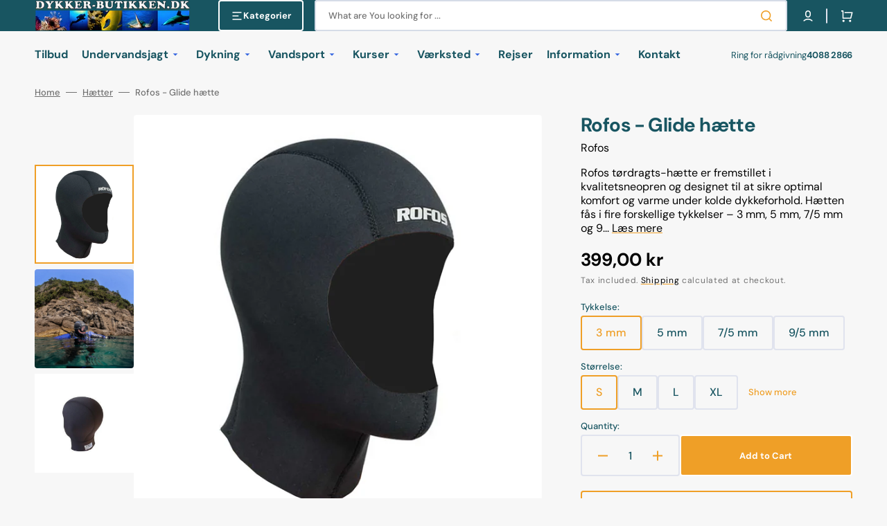

--- FILE ---
content_type: text/html; charset=utf-8
request_url: https://dykker-butikken.dk/en/products/rofos-glide-haette-udsolgt
body_size: 64469
content:
<!doctype html>
<html class="no-js" lang="en" data-scheme="light">
  <head>
	<script id="pandectes-rules">   /* PANDECTES-GDPR: DO NOT MODIFY AUTO GENERATED CODE OF THIS SCRIPT */      window.PandectesSettings = {"store":{"id":86727622966,"plan":"basic","theme":"Stockmart","primaryLocale":"da","adminMode":false,"headless":false,"storefrontRootDomain":"","checkoutRootDomain":"","storefrontAccessToken":""},"tsPublished":1764598597,"declaration":{"showPurpose":false,"showProvider":false,"declIntroText":"Vi bruger cookies til at optimere hjemmesidens funktionalitet, analysere ydeevnen og give dig en personlig oplevelse. Nogle cookies er nødvendige for at få hjemmesiden til at fungere og fungere korrekt. Disse cookies kan ikke deaktiveres. I dette vindue kan du administrere dine præferencer for cookies.","showDateGenerated":true},"language":{"unpublished":[],"languageMode":"Single","fallbackLanguage":"da","languageDetection":"browser","languagesSupported":[]},"texts":{"managed":{"headerText":{"da":"Vi respekterer dit privatliv"},"consentText":{"da":"Dette websted bruger cookies for at sikre, at du får den bedste oplevelse."},"linkText":{"da":"Lær mere"},"imprintText":{"da":"Aftryk"},"googleLinkText":{"da":"Googles privatlivsbetingelser"},"allowButtonText":{"da":"Accepter"},"denyButtonText":{"da":"Afvis"},"dismissButtonText":{"da":"Okay"},"leaveSiteButtonText":{"da":"Forlad dette websted"},"preferencesButtonText":{"da":"Præferencer"},"cookiePolicyText":{"da":"Cookiepolitik"},"preferencesPopupTitleText":{"da":"Administrer samtykkeindstillinger"},"preferencesPopupIntroText":{"da":"Vi bruger cookies til at optimere webstedets funktionalitet, analysere ydelsen og give dig en personlig oplevelse. Nogle cookies er afgørende for at få hjemmesiden til at fungere og fungere korrekt. Disse cookies kan ikke deaktiveres. I dette vindue kan du styre din præference for cookies."},"preferencesPopupSaveButtonText":{"da":"Gem præferencer"},"preferencesPopupCloseButtonText":{"da":"Tæt"},"preferencesPopupAcceptAllButtonText":{"da":"Accepter alle"},"preferencesPopupRejectAllButtonText":{"da":"Afvis alle"},"cookiesDetailsText":{"da":"Cookies detaljer"},"preferencesPopupAlwaysAllowedText":{"da":"Altid tilladt"},"accessSectionParagraphText":{"da":"Du har til enhver tid ret til at få adgang til dine data."},"accessSectionTitleText":{"da":"Dataportabilitet"},"accessSectionAccountInfoActionText":{"da":"Personlig data"},"accessSectionDownloadReportActionText":{"da":"Download alt"},"accessSectionGDPRRequestsActionText":{"da":"Anmodninger fra den registrerede"},"accessSectionOrdersRecordsActionText":{"da":"Ordre:% s"},"rectificationSectionParagraphText":{"da":"Du har ret til at anmode om, at dine data opdateres, når du synes, det er passende."},"rectificationSectionTitleText":{"da":"Rettelse af data"},"rectificationCommentPlaceholder":{"da":"Beskriv, hvad du vil have opdateret"},"rectificationCommentValidationError":{"da":"Kommentar er påkrævet"},"rectificationSectionEditAccountActionText":{"da":"Anmod om en opdatering"},"erasureSectionTitleText":{"da":"Ret til at blive glemt"},"erasureSectionParagraphText":{"da":"Du har ret til at bede alle dine data om at blive slettet. Derefter har du ikke længere adgang til din konto."},"erasureSectionRequestDeletionActionText":{"da":"Anmod om sletning af personoplysninger"},"consentDate":{"da":"Dato for samtykke"},"consentId":{"da":"Samtykke-id"},"consentSectionChangeConsentActionText":{"da":"Skift samtykkepræference"},"consentSectionConsentedText":{"da":"Du har givet samtykke til cookiepolitikken på dette websted den"},"consentSectionNoConsentText":{"da":"Du har ikke givet samtykke til cookiepolitikken på dette websted."},"consentSectionTitleText":{"da":"Dit cookie-samtykke"},"consentStatus":{"da":"Samtykke præference"},"confirmationFailureMessage":{"da":"Din anmodning blev ikke bekræftet. Prøv igen, og kontakt problemet, hvis problemet fortsætter, for at få hjælp"},"confirmationFailureTitle":{"da":"Der opstod et problem"},"confirmationSuccessMessage":{"da":"Vi vender snart tilbage til dig angående din anmodning."},"confirmationSuccessTitle":{"da":"Din anmodning er bekræftet"},"guestsSupportEmailFailureMessage":{"da":"Din anmodning blev ikke sendt. Prøv igen, og kontakt problemet, hvis problemet fortsætter, for at få hjælp."},"guestsSupportEmailFailureTitle":{"da":"Der opstod et problem"},"guestsSupportEmailPlaceholder":{"da":"Email adresse"},"guestsSupportEmailSuccessMessage":{"da":"Hvis du er registreret som kunde i denne butik, modtager du snart en e -mail med instruktioner om, hvordan du fortsætter."},"guestsSupportEmailSuccessTitle":{"da":"Tak for din anmodning"},"guestsSupportEmailValidationError":{"da":"E -mail er ikke gyldig"},"guestsSupportInfoText":{"da":"Log ind med din kundekonto for at fortsætte."},"submitButton":{"da":"Indsend"},"submittingButton":{"da":"Indsender ..."},"cancelButton":{"da":"Afbestille"},"declIntroText":{"da":"Vi bruger cookies til at optimere hjemmesidens funktionalitet, analysere ydeevnen og give dig en personlig oplevelse. Nogle cookies er nødvendige for at få hjemmesiden til at fungere og fungere korrekt. Disse cookies kan ikke deaktiveres. I dette vindue kan du administrere dine præferencer for cookies."},"declName":{"da":"Navn"},"declPurpose":{"da":"Formål"},"declType":{"da":"Type"},"declRetention":{"da":"Tilbageholdelse"},"declProvider":{"da":"Udbyder"},"declFirstParty":{"da":"Førstepartscookies"},"declThirdParty":{"da":"Tredje part"},"declSeconds":{"da":"sekunder"},"declMinutes":{"da":"minutter"},"declHours":{"da":"timer"},"declDays":{"da":"dage"},"declWeeks":{"da":"uge(r)"},"declMonths":{"da":"måneder"},"declYears":{"da":"flere år"},"declSession":{"da":"Session"},"declDomain":{"da":"Domæne"},"declPath":{"da":"Sti"}},"categories":{"strictlyNecessaryCookiesTitleText":{"da":"Strengt nødvendige cookies"},"strictlyNecessaryCookiesDescriptionText":{"da":"Disse cookies er afgørende for, at du kan flytte rundt på webstedet og bruge dets funktioner, f.eks. Adgang til sikre områder på webstedet. Websitet kan ikke fungere korrekt uden disse cookies."},"functionalityCookiesTitleText":{"da":"Funktionelle cookies"},"functionalityCookiesDescriptionText":{"da":"Disse cookies gør det muligt for webstedet at levere forbedret funktionalitet og personalisering. De kan angives af os eller af tredjepartsudbydere, hvis tjenester vi har tilføjet til vores sider. Hvis du ikke tillader disse cookies, fungerer nogle eller alle disse tjenester muligvis ikke korrekt."},"performanceCookiesTitleText":{"da":"Ydelsescookies"},"performanceCookiesDescriptionText":{"da":"Disse cookies gør det muligt for os at overvåge og forbedre vores websteds ydeevne. For eksempel giver de os mulighed for at tælle besøg, identificere trafikkilder og se, hvilke dele af webstedet der er mest populære."},"targetingCookiesTitleText":{"da":"Målretning af cookies"},"targetingCookiesDescriptionText":{"da":"Disse cookies kan blive sat via vores websted af vores annoncepartnere. De kan bruges af disse virksomheder til at opbygge en profil af dine interesser og vise dig relevante annoncer på andre websteder. De gemmer ikke direkte personlige oplysninger, men er baseret på entydigt at identificere din browser og internet -enhed. Hvis du ikke tillader disse cookies, vil du opleve mindre målrettet annoncering."},"unclassifiedCookiesTitleText":{"da":"Uklassificerede cookies"},"unclassifiedCookiesDescriptionText":{"da":"Uklassificerede cookies er cookies, som vi er i gang med at klassificere sammen med udbyderne af individuelle cookies."}},"auto":{}},"library":{"previewMode":false,"fadeInTimeout":0,"defaultBlocked":7,"showLink":true,"showImprintLink":false,"showGoogleLink":false,"enabled":true,"cookie":{"expiryDays":365,"secure":true,"domain":""},"dismissOnScroll":false,"dismissOnWindowClick":false,"dismissOnTimeout":false,"palette":{"popup":{"background":"#F2F2F2","backgroundForCalculations":{"a":1,"b":242,"g":242,"r":242},"text":"#000000"},"button":{"background":"#000000","backgroundForCalculations":{"a":1,"b":0,"g":0,"r":0},"text":"#FFFFFF","textForCalculation":{"a":1,"b":255,"g":255,"r":255},"border":"transparent"}},"content":{"href":"https://dykkerbutikken.myshopify.com/policies/privacy-policy","imprintHref":"/","close":"&#10005;","target":"","logo":"<img class=\"cc-banner-logo\" style=\"max-height: 40px;\" src=\"https://cdn.shopify.com/s/files/1/0867/2762/2966/t/3/assets/pandectes-logo.png?v=1714642226\" alt=\"Cookie banner\" />"},"window":"<div role=\"dialog\" aria-label=\"{{header}}\" aria-describedby=\"cookieconsent:desc\" id=\"pandectes-banner\" class=\"cc-window-wrapper cc-overlay-wrapper\"><div class=\"pd-cookie-banner-window cc-window {{classes}}\">{{children}}</div></div>","compliance":{"opt-both":"<div class=\"cc-compliance cc-highlight\">{{deny}}{{allow}}</div>"},"type":"opt-both","layouts":{"basic":"{{logo}}{{messagelink}}{{compliance}}{{close}}"},"position":"overlay","theme":"classic","revokable":false,"animateRevokable":false,"revokableReset":false,"revokableLogoUrl":"https://cdn.shopify.com/s/files/1/0867/2762/2966/t/3/assets/pandectes-reopen-logo.png?v=1714642227","revokablePlacement":"bottom-left","revokableMarginHorizontal":15,"revokableMarginVertical":15,"static":false,"autoAttach":true,"hasTransition":true,"blacklistPage":[""],"elements":{"close":"<button aria-label=\"Tæt\" type=\"button\" class=\"cc-close\">{{close}}</button>","dismiss":"<button type=\"button\" class=\"cc-btn cc-btn-decision cc-dismiss\">{{dismiss}}</button>","allow":"<button type=\"button\" class=\"cc-btn cc-btn-decision cc-allow\">{{allow}}</button>","deny":"<button type=\"button\" class=\"cc-btn cc-btn-decision cc-deny\">{{deny}}</button>","preferences":"<button type=\"button\" class=\"cc-btn cc-settings\" aria-controls=\"pd-cp-preferences\" onclick=\"Pandectes.fn.openPreferences()\">{{preferences}}</button>"}},"geolocation":{"brOnly":false,"caOnly":false,"chOnly":false,"euOnly":false,"jpOnly":false,"thOnly":false,"zaOnly":false,"canadaOnly":false,"canadaLaw25":false,"canadaPipeda":false,"globalVisibility":true},"dsr":{"guestsSupport":false,"accessSectionDownloadReportAuto":false},"banner":{"resetTs":1714642225,"extraCss":"        .cc-banner-logo {max-width: 24em!important;}    @media(min-width: 768px) {.cc-window.cc-floating{max-width: 24em!important;width: 24em!important;}}    .cc-message, .pd-cookie-banner-window .cc-header, .cc-logo {text-align: left}    .cc-window-wrapper{z-index: 2147483647;-webkit-transition: opacity 1s ease;  transition: opacity 1s ease;}    .cc-window{z-index: 2147483647;font-family: inherit;}    .pd-cookie-banner-window .cc-header{font-family: inherit;}    .pd-cp-ui{font-family: inherit; background-color: #F2F2F2;color:#000000;}    button.pd-cp-btn, a.pd-cp-btn{background-color:#000000;color:#FFFFFF!important;}    input + .pd-cp-preferences-slider{background-color: rgba(0, 0, 0, 0.3)}    .pd-cp-scrolling-section::-webkit-scrollbar{background-color: rgba(0, 0, 0, 0.3)}    input:checked + .pd-cp-preferences-slider{background-color: rgba(0, 0, 0, 1)}    .pd-cp-scrolling-section::-webkit-scrollbar-thumb {background-color: rgba(0, 0, 0, 1)}    .pd-cp-ui-close{color:#000000;}    .pd-cp-preferences-slider:before{background-color: #F2F2F2}    .pd-cp-title:before {border-color: #000000!important}    .pd-cp-preferences-slider{background-color:#000000}    .pd-cp-toggle{color:#000000!important}    @media(max-width:699px) {.pd-cp-ui-close-top svg {fill: #000000}}    .pd-cp-toggle:hover,.pd-cp-toggle:visited,.pd-cp-toggle:active{color:#000000!important}    .pd-cookie-banner-window {box-shadow: 0 0 18px rgb(0 0 0 / 20%);}  ","customJavascript":{},"showPoweredBy":false,"logoHeight":40,"revokableTrigger":false,"hybridStrict":false,"cookiesBlockedByDefault":"7","isActive":true,"implicitSavePreferences":false,"cookieIcon":false,"blockBots":false,"showCookiesDetails":true,"hasTransition":true,"blockingPage":false,"showOnlyLandingPage":false,"leaveSiteUrl":"https://www.google.com","linkRespectStoreLang":false},"cookies":{"0":[{"name":"keep_alive","type":"http","domain":"dykker-butikken.dk","path":"/","provider":"Shopify","firstParty":true,"retention":"30 minute(s)","session":false,"expires":30,"unit":"declMinutes","purpose":{"da":"Anvendes i forbindelse med køberlokalisering."}},{"name":"secure_customer_sig","type":"http","domain":"dykker-butikken.dk","path":"/","provider":"Shopify","firstParty":true,"retention":"1 year(s)","session":false,"expires":1,"unit":"declYears","purpose":{"da":"Anvendes i forbindelse med kundelogin."}},{"name":"localization","type":"http","domain":"dykker-butikken.dk","path":"/","provider":"Shopify","firstParty":true,"retention":"1 year(s)","session":false,"expires":1,"unit":"declYears","purpose":{"da":"Shopify butikslokalisering"}},{"name":"cart_currency","type":"http","domain":"dykker-butikken.dk","path":"/","provider":"Shopify","firstParty":true,"retention":"2 ","session":false,"expires":2,"unit":"declSession","purpose":{"da":"Cookien er nødvendig for den sikre kasse- og betalingsfunktion på hjemmesiden. Denne funktion leveres af shopify.com."}},{"name":"_cmp_a","type":"http","domain":".dykker-butikken.dk","path":"/","provider":"Shopify","firstParty":true,"retention":"1 day(s)","session":false,"expires":1,"unit":"declDays","purpose":{"da":"Bruges til at administrere kunders privatlivsindstillinger."}},{"name":"_tracking_consent","type":"http","domain":".dykker-butikken.dk","path":"/","provider":"Shopify","firstParty":true,"retention":"1 year(s)","session":false,"expires":1,"unit":"declYears","purpose":{"da":"Sporingspræferencer."}},{"name":"shopify_pay_redirect","type":"http","domain":"dykker-butikken.dk","path":"/","provider":"Shopify","firstParty":true,"retention":"1 hour(s)","session":false,"expires":1,"unit":"declHours","purpose":{"da":"Cookien er nødvendig for den sikre kasse- og betalingsfunktion på hjemmesiden. Denne funktion leveres af shopify.com."}},{"name":"_pandectes_gdpr","type":"http","domain":".dykker-butikken.dk","path":"/","provider":"Pandectes","firstParty":true,"retention":"1 year(s)","session":false,"expires":1,"unit":"declYears","purpose":{"da":"Bruges til funktionaliteten af cookies samtykke banner."}}],"1":[{"name":"wpm-domain-test","type":"http","domain":"dk","path":"/","provider":"Shopify","firstParty":false,"retention":"Session","session":true,"expires":1,"unit":"declSeconds","purpose":{"da":"Bruges til at teste lagringen af parametre om produkter tilføjet til indkøbskurven eller betalingsvaluta"}},{"name":"wpm-domain-test","type":"http","domain":"dykker-butikken.dk","path":"/","provider":"Shopify","firstParty":true,"retention":"Session","session":true,"expires":1,"unit":"declSeconds","purpose":{"da":"Bruges til at teste lagringen af parametre om produkter tilføjet til indkøbskurven eller betalingsvaluta"}}],"2":[{"name":"_shopify_y","type":"http","domain":".dykker-butikken.dk","path":"/","provider":"Shopify","firstParty":true,"retention":"1 year(s)","session":false,"expires":1,"unit":"declYears","purpose":{"da":"Shopify-analyse."}},{"name":"_orig_referrer","type":"http","domain":".dykker-butikken.dk","path":"/","provider":"Shopify","firstParty":true,"retention":"2 ","session":false,"expires":2,"unit":"declSession","purpose":{"da":"Sporer landingssider."}},{"name":"_shopify_sa_t","type":"http","domain":".dykker-butikken.dk","path":"/","provider":"Shopify","firstParty":true,"retention":"30 minute(s)","session":false,"expires":30,"unit":"declMinutes","purpose":{"da":"Shopify-analyse vedrørende markedsføring og henvisninger."}},{"name":"_landing_page","type":"http","domain":".dykker-butikken.dk","path":"/","provider":"Shopify","firstParty":true,"retention":"2 ","session":false,"expires":2,"unit":"declSession","purpose":{"da":"Sporer landingssider."}},{"name":"_shopify_s","type":"http","domain":".dykker-butikken.dk","path":"/","provider":"Shopify","firstParty":true,"retention":"30 minute(s)","session":false,"expires":30,"unit":"declMinutes","purpose":{"da":"Shopify-analyse."}},{"name":"_shopify_sa_p","type":"http","domain":".dykker-butikken.dk","path":"/","provider":"Shopify","firstParty":true,"retention":"30 minute(s)","session":false,"expires":30,"unit":"declMinutes","purpose":{"da":"Shopify-analyse vedrørende markedsføring og henvisninger."}},{"name":"_ga","type":"http","domain":".dykker-butikken.dk","path":"/","provider":"Google","firstParty":true,"retention":"1 year(s)","session":false,"expires":1,"unit":"declYears","purpose":{"da":"Cookie indstilles af Google Analytics med ukendt funktionalitet"}},{"name":"_shopify_s","type":"http","domain":"dk","path":"/","provider":"Shopify","firstParty":false,"retention":"Session","session":true,"expires":1,"unit":"declSeconds","purpose":{"da":"Shopify-analyse."}},{"name":"_ga_4TV8PYXY2R","type":"http","domain":".dykker-butikken.dk","path":"/","provider":"Google","firstParty":true,"retention":"1 year(s)","session":false,"expires":1,"unit":"declYears","purpose":{"da":""}},{"name":"_ga_0GGDQVN190","type":"http","domain":".dykker-butikken.dk","path":"/","provider":"Google","firstParty":true,"retention":"1 year(s)","session":false,"expires":1,"unit":"declYears","purpose":{"da":""}}],"4":[],"8":[{"name":"_shopify_essential","type":"http","domain":"dykker-butikken.dk","path":"/","provider":"Unknown","firstParty":true,"retention":"1 year(s)","session":false,"expires":1,"unit":"declYears","purpose":{"da":""}}]},"blocker":{"isActive":false,"googleConsentMode":{"id":"","analyticsId":"","adwordsId":"","isActive":false,"adStorageCategory":4,"analyticsStorageCategory":2,"personalizationStorageCategory":1,"functionalityStorageCategory":1,"customEvent":false,"securityStorageCategory":0,"redactData":false,"urlPassthrough":false,"dataLayerProperty":"dataLayer","waitForUpdate":0,"useNativeChannel":false},"facebookPixel":{"id":"","isActive":false,"ldu":false},"microsoft":{},"rakuten":{"isActive":false,"cmp":false,"ccpa":false},"klaviyoIsActive":false,"gpcIsActive":false,"clarity":{},"defaultBlocked":7,"patterns":{"whiteList":[],"blackList":{"1":[],"2":[],"4":[],"8":[]},"iframesWhiteList":[],"iframesBlackList":{"1":[],"2":[],"4":[],"8":[]},"beaconsWhiteList":[],"beaconsBlackList":{"1":[],"2":[],"4":[],"8":[]}}}}      !function(){"use strict";window.PandectesRules=window.PandectesRules||{},window.PandectesRules.manualBlacklist={1:[],2:[],4:[]},window.PandectesRules.blacklistedIFrames={1:[],2:[],4:[]},window.PandectesRules.blacklistedCss={1:[],2:[],4:[]},window.PandectesRules.blacklistedBeacons={1:[],2:[],4:[]};const e="javascript/blocked",t=["US-CA","US-VA","US-CT","US-UT","US-CO","US-MT","US-TX","US-OR","US-IA","US-NE","US-NH","US-DE","US-NJ","US-TN","US-MN"],n=["AT","BE","BG","HR","CY","CZ","DK","EE","FI","FR","DE","GR","HU","IE","IT","LV","LT","LU","MT","NL","PL","PT","RO","SK","SI","ES","SE","GB","LI","NO","IS"];function a(e){return new RegExp(e.replace(/[/\\.+?$()]/g,"\\$&").replace("*","(.*)"))}const o=(e,t="log")=>{new URLSearchParams(window.location.search).get("log")&&console[t](`PandectesRules: ${e}`)};function s(e){const t=document.createElement("script");t.async=!0,t.src=e,document.head.appendChild(t)}const r=window.PandectesRulesSettings||window.PandectesSettings,i=function(){if(void 0!==window.dataLayer&&Array.isArray(window.dataLayer)){if(window.dataLayer.some((e=>"pandectes_full_scan"===e.event)))return!0}return!1}(),c=((e="_pandectes_gdpr")=>{const t=("; "+document.cookie).split("; "+e+"=");let n;if(t.length<2)n={};else{const e=t.pop().split(";");n=window.atob(e.shift())}const a=(e=>{try{return JSON.parse(e)}catch(e){return!1}})(n);return!1!==a?a:n})(),{banner:{isActive:d},blocker:{defaultBlocked:l,patterns:u}}=r,g=c&&null!==c.preferences&&void 0!==c.preferences?c.preferences:null,p=i?0:d?null===g?l:g:0,f={1:!(1&p),2:!(2&p),4:!(4&p)},{blackList:h,whiteList:w,iframesBlackList:y,iframesWhiteList:m,beaconsBlackList:b,beaconsWhiteList:k}=u,_={blackList:[],whiteList:[],iframesBlackList:{1:[],2:[],4:[],8:[]},iframesWhiteList:[],beaconsBlackList:{1:[],2:[],4:[],8:[]},beaconsWhiteList:[]};[1,2,4].map((e=>{f[e]||(_.blackList.push(...h[e].length?h[e].map(a):[]),_.iframesBlackList[e]=y[e].length?y[e].map(a):[],_.beaconsBlackList[e]=b[e].length?b[e].map(a):[])})),_.whiteList=w.length?w.map(a):[],_.iframesWhiteList=m.length?m.map(a):[],_.beaconsWhiteList=k.length?k.map(a):[];const v={scripts:[],iframes:{1:[],2:[],4:[]},beacons:{1:[],2:[],4:[]},css:{1:[],2:[],4:[]}},L=(t,n)=>t&&(!n||n!==e)&&(!_.blackList||_.blackList.some((e=>e.test(t))))&&(!_.whiteList||_.whiteList.every((e=>!e.test(t)))),S=(e,t)=>{const n=_.iframesBlackList[t],a=_.iframesWhiteList;return e&&(!n||n.some((t=>t.test(e))))&&(!a||a.every((t=>!t.test(e))))},C=(e,t)=>{const n=_.beaconsBlackList[t],a=_.beaconsWhiteList;return e&&(!n||n.some((t=>t.test(e))))&&(!a||a.every((t=>!t.test(e))))},A=new MutationObserver((e=>{for(let t=0;t<e.length;t++){const{addedNodes:n}=e[t];for(let e=0;e<n.length;e++){const t=n[e],a=t.dataset&&t.dataset.cookiecategory;if(1===t.nodeType&&"LINK"===t.tagName){const e=t.dataset&&t.dataset.href;if(e&&a)switch(a){case"functionality":case"C0001":v.css[1].push(e);break;case"performance":case"C0002":v.css[2].push(e);break;case"targeting":case"C0003":v.css[4].push(e)}}}}}));var $=new MutationObserver((t=>{for(let n=0;n<t.length;n++){const{addedNodes:a}=t[n];for(let t=0;t<a.length;t++){const n=a[t],s=n.src||n.dataset&&n.dataset.src,r=n.dataset&&n.dataset.cookiecategory;if(1===n.nodeType&&"IFRAME"===n.tagName){if(s){let e=!1;S(s,1)||"functionality"===r||"C0001"===r?(e=!0,v.iframes[1].push(s)):S(s,2)||"performance"===r||"C0002"===r?(e=!0,v.iframes[2].push(s)):(S(s,4)||"targeting"===r||"C0003"===r)&&(e=!0,v.iframes[4].push(s)),e&&(n.removeAttribute("src"),n.setAttribute("data-src",s))}}else if(1===n.nodeType&&"IMG"===n.tagName){if(s){let e=!1;C(s,1)?(e=!0,v.beacons[1].push(s)):C(s,2)?(e=!0,v.beacons[2].push(s)):C(s,4)&&(e=!0,v.beacons[4].push(s)),e&&(n.removeAttribute("src"),n.setAttribute("data-src",s))}}else if(1===n.nodeType&&"SCRIPT"===n.tagName){const t=n.type;let a=!1;if(L(s,t)?(o(`rule blocked: ${s}`),a=!0):s&&r?o(`manually blocked @ ${r}: ${s}`):r&&o(`manually blocked @ ${r}: inline code`),a){v.scripts.push([n,t]),n.type=e;const a=function(t){n.getAttribute("type")===e&&t.preventDefault(),n.removeEventListener("beforescriptexecute",a)};n.addEventListener("beforescriptexecute",a),n.parentElement&&n.parentElement.removeChild(n)}}}}}));const P=document.createElement,E={src:Object.getOwnPropertyDescriptor(HTMLScriptElement.prototype,"src"),type:Object.getOwnPropertyDescriptor(HTMLScriptElement.prototype,"type")};window.PandectesRules.unblockCss=e=>{const t=v.css[e]||[];t.length&&o(`Unblocking CSS for ${e}`),t.forEach((e=>{const t=document.querySelector(`link[data-href^="${e}"]`);t.removeAttribute("data-href"),t.href=e})),v.css[e]=[]},window.PandectesRules.unblockIFrames=e=>{const t=v.iframes[e]||[];t.length&&o(`Unblocking IFrames for ${e}`),_.iframesBlackList[e]=[],t.forEach((e=>{const t=document.querySelector(`iframe[data-src^="${e}"]`);t.removeAttribute("data-src"),t.src=e})),v.iframes[e]=[]},window.PandectesRules.unblockBeacons=e=>{const t=v.beacons[e]||[];t.length&&o(`Unblocking Beacons for ${e}`),_.beaconsBlackList[e]=[],t.forEach((e=>{const t=document.querySelector(`img[data-src^="${e}"]`);t.removeAttribute("data-src"),t.src=e})),v.beacons[e]=[]},window.PandectesRules.unblockInlineScripts=function(e){const t=1===e?"functionality":2===e?"performance":"targeting",n=document.querySelectorAll(`script[type="javascript/blocked"][data-cookiecategory="${t}"]`);o(`unblockInlineScripts: ${n.length} in ${t}`),n.forEach((function(e){const t=document.createElement("script");t.type="text/javascript",e.hasAttribute("src")?t.src=e.getAttribute("src"):t.textContent=e.textContent,document.head.appendChild(t),e.parentNode.removeChild(e)}))},window.PandectesRules.unblockInlineCss=function(e){const t=1===e?"functionality":2===e?"performance":"targeting",n=document.querySelectorAll(`link[data-cookiecategory="${t}"]`);o(`unblockInlineCss: ${n.length} in ${t}`),n.forEach((function(e){e.href=e.getAttribute("data-href")}))},window.PandectesRules.unblock=function(e){e.length<1?(_.blackList=[],_.whiteList=[],_.iframesBlackList=[],_.iframesWhiteList=[]):(_.blackList&&(_.blackList=_.blackList.filter((t=>e.every((e=>"string"==typeof e?!t.test(e):e instanceof RegExp?t.toString()!==e.toString():void 0))))),_.whiteList&&(_.whiteList=[..._.whiteList,...e.map((e=>{if("string"==typeof e){const t=".*"+a(e)+".*";if(_.whiteList.every((e=>e.toString()!==t.toString())))return new RegExp(t)}else if(e instanceof RegExp&&_.whiteList.every((t=>t.toString()!==e.toString())))return e;return null})).filter(Boolean)]));let t=0;[...v.scripts].forEach((([e,n],a)=>{if(function(e){const t=e.getAttribute("src");return _.blackList&&_.blackList.every((e=>!e.test(t)))||_.whiteList&&_.whiteList.some((e=>e.test(t)))}(e)){const o=document.createElement("script");for(let t=0;t<e.attributes.length;t++){let n=e.attributes[t];"src"!==n.name&&"type"!==n.name&&o.setAttribute(n.name,e.attributes[t].value)}o.setAttribute("src",e.src),o.setAttribute("type",n||"application/javascript"),document.head.appendChild(o),v.scripts.splice(a-t,1),t++}})),0==_.blackList.length&&0===_.iframesBlackList[1].length&&0===_.iframesBlackList[2].length&&0===_.iframesBlackList[4].length&&0===_.beaconsBlackList[1].length&&0===_.beaconsBlackList[2].length&&0===_.beaconsBlackList[4].length&&(o("Disconnecting observers"),$.disconnect(),A.disconnect())};const{store:{adminMode:T,headless:B,storefrontRootDomain:R,checkoutRootDomain:I,storefrontAccessToken:O},banner:{isActive:N},blocker:U}=r,{defaultBlocked:D}=U;N&&function(e){if(window.Shopify&&window.Shopify.customerPrivacy)return void e();let t=null;window.Shopify&&window.Shopify.loadFeatures&&window.Shopify.trackingConsent?e():t=setInterval((()=>{window.Shopify&&window.Shopify.loadFeatures&&(clearInterval(t),window.Shopify.loadFeatures([{name:"consent-tracking-api",version:"0.1"}],(t=>{t?o("Shopify.customerPrivacy API - failed to load"):(o(`shouldShowBanner() -> ${window.Shopify.trackingConsent.shouldShowBanner()} | saleOfDataRegion() -> ${window.Shopify.trackingConsent.saleOfDataRegion()}`),e())})))}),10)}((()=>{!function(){const e=window.Shopify.trackingConsent;if(!1!==e.shouldShowBanner()||null!==g||7!==D)try{const t=T&&!(window.Shopify&&window.Shopify.AdminBarInjector);let n={preferences:!(1&p)||i||t,analytics:!(2&p)||i||t,marketing:!(4&p)||i||t};B&&(n.headlessStorefront=!0,n.storefrontRootDomain=R?.length?R:window.location.hostname,n.checkoutRootDomain=I?.length?I:`checkout.${window.location.hostname}`,n.storefrontAccessToken=O?.length?O:""),e.firstPartyMarketingAllowed()===n.marketing&&e.analyticsProcessingAllowed()===n.analytics&&e.preferencesProcessingAllowed()===n.preferences||e.setTrackingConsent(n,(function(e){e&&e.error?o("Shopify.customerPrivacy API - failed to setTrackingConsent"):o(`setTrackingConsent(${JSON.stringify(n)})`)}))}catch(e){o("Shopify.customerPrivacy API - exception")}}(),function(){if(B){const e=window.Shopify.trackingConsent,t=e.currentVisitorConsent();if(navigator.globalPrivacyControl&&""===t.sale_of_data){const t={sale_of_data:!1,headlessStorefront:!0};t.storefrontRootDomain=R?.length?R:window.location.hostname,t.checkoutRootDomain=I?.length?I:`checkout.${window.location.hostname}`,t.storefrontAccessToken=O?.length?O:"",e.setTrackingConsent(t,(function(e){e&&e.error?o(`Shopify.customerPrivacy API - failed to setTrackingConsent({${JSON.stringify(t)})`):o(`setTrackingConsent(${JSON.stringify(t)})`)}))}}}()}));const M="[Pandectes :: Google Consent Mode debug]:";function j(...e){const t=e[0],n=e[1],a=e[2];if("consent"!==t)return"config"===t?"config":void 0;const{ad_storage:o,ad_user_data:s,ad_personalization:r,functionality_storage:i,analytics_storage:c,personalization_storage:d,security_storage:l}=a,u={Command:t,Mode:n,ad_storage:o,ad_user_data:s,ad_personalization:r,functionality_storage:i,analytics_storage:c,personalization_storage:d,security_storage:l};return console.table(u),"default"===n&&("denied"===o&&"denied"===s&&"denied"===r&&"denied"===i&&"denied"===c&&"denied"===d||console.warn(`${M} all types in a "default" command should be set to "denied" except for security_storage that should be set to "granted"`)),n}let z=!1,x=!1;function q(e){e&&("default"===e?(z=!0,x&&console.warn(`${M} "default" command was sent but there was already an "update" command before it.`)):"update"===e?(x=!0,z||console.warn(`${M} "update" command was sent but there was no "default" command before it.`)):"config"===e&&(z||console.warn(`${M} a tag read consent state before a "default" command was sent.`)))}const{banner:{isActive:F,hybridStrict:W},geolocation:{caOnly:H=!1,euOnly:G=!1,brOnly:J=!1,jpOnly:V=!1,thOnly:K=!1,chOnly:Z=!1,zaOnly:Y=!1,canadaOnly:X=!1,globalVisibility:Q=!0},blocker:{defaultBlocked:ee=7,googleConsentMode:{isActive:te,onlyGtm:ne=!1,id:ae="",analyticsId:oe="",adwordsId:se="",redactData:re,urlPassthrough:ie,adStorageCategory:ce,analyticsStorageCategory:de,functionalityStorageCategory:le,personalizationStorageCategory:ue,securityStorageCategory:ge,dataLayerProperty:pe="dataLayer",waitForUpdate:fe=0,useNativeChannel:he=!1,debugMode:we=!1}}}=r;function ye(){window[pe].push(arguments)}window[pe]=window[pe]||[];const me={hasInitialized:!1,useNativeChannel:!1,ads_data_redaction:!1,url_passthrough:!1,data_layer_property:"dataLayer",storage:{ad_storage:"granted",ad_user_data:"granted",ad_personalization:"granted",analytics_storage:"granted",functionality_storage:"granted",personalization_storage:"granted",security_storage:"granted"}};if(F&&te)if(we&&(be=pe||"dataLayer",window[be].forEach((e=>{q(j(...e))})),window[be].push=function(...e){return q(j(...e[0])),Array.prototype.push.apply(this,e)}),ne){const e="https://www.googletagmanager.com";if(ae.length){const t=ae.split(",");window[me.data_layer_property].push({"gtm.start":(new Date).getTime(),event:"gtm.js"});for(let n=0;n<t.length;n++){const a="dataLayer"!==me.data_layer_property?`&l=${me.data_layer_property}`:"";s(`${e}/gtm.js?id=${t[n].trim()}${a}`)}}}else{const e=0===(ee&ce)?"granted":"denied",a=0===(ee&de)?"granted":"denied",o=0===(ee&le)?"granted":"denied",r=0===(ee&ue)?"granted":"denied",i=0===(ee&ge)?"granted":"denied";me.hasInitialized=!0,me.useNativeChannel=he,me.url_passthrough=ie,me.ads_data_redaction="denied"===e&&re,me.storage.ad_storage=e,me.storage.ad_user_data=e,me.storage.ad_personalization=e,me.storage.analytics_storage=a,me.storage.functionality_storage=o,me.storage.personalization_storage=r,me.storage.security_storage=i,me.data_layer_property=pe||"dataLayer",ye("set","developer_id.dMTZkMj",!0),me.ads_data_redaction&&ye("set","ads_data_redaction",me.ads_data_redaction),me.url_passthrough&&ye("set","url_passthrough",me.url_passthrough),function(){const e=p!==ee?{wait_for_update:fe||500}:fe?{wait_for_update:fe}:{};Q&&!W?ye("consent","default",{...me.storage,...e}):(ye("consent","default",{...me.storage,...e,region:[...G||W?n:[],...H&&!W?t:[],...J&&!W?["BR"]:[],...V&&!W?["JP"]:[],...!1===X||W?[]:["CA"],...K&&!W?["TH"]:[],...Z&&!W?["CH"]:[],...Y&&!W?["ZA"]:[]]}),ye("consent","default",{ad_storage:"granted",ad_user_data:"granted",ad_personalization:"granted",analytics_storage:"granted",functionality_storage:"granted",personalization_storage:"granted",security_storage:"granted",...e}));if(null!==g){const e=0===(p&ce)?"granted":"denied",t=0===(p&de)?"granted":"denied",n=0===(p&le)?"granted":"denied",a=0===(p&ue)?"granted":"denied",o=0===(p&ge)?"granted":"denied";me.storage.ad_storage=e,me.storage.ad_user_data=e,me.storage.ad_personalization=e,me.storage.analytics_storage=t,me.storage.functionality_storage=n,me.storage.personalization_storage=a,me.storage.security_storage=o,ye("consent","update",me.storage)}ye("js",new Date);const a="https://www.googletagmanager.com";if(ae.length){const e=ae.split(",");window[me.data_layer_property].push({"gtm.start":(new Date).getTime(),event:"gtm.js"});for(let t=0;t<e.length;t++){const n="dataLayer"!==me.data_layer_property?`&l=${me.data_layer_property}`:"";s(`${a}/gtm.js?id=${e[t].trim()}${n}`)}}if(oe.length){const e=oe.split(",");for(let t=0;t<e.length;t++){const n=e[t].trim();n.length&&(s(`${a}/gtag/js?id=${n}`),ye("config",n,{send_page_view:!1}))}}if(se.length){const e=se.split(",");for(let t=0;t<e.length;t++){const n=e[t].trim();n.length&&(s(`${a}/gtag/js?id=${n}`),ye("config",n,{allow_enhanced_conversions:!0}))}}}()}var be;const{blocker:{klaviyoIsActive:ke,googleConsentMode:{adStorageCategory:_e}}}=r;ke&&window.addEventListener("PandectesEvent_OnConsent",(function(e){const{preferences:t}=e.detail;if(null!=t){const e=0===(t&_e)?"granted":"denied";void 0!==window.klaviyo&&window.klaviyo.isIdentified()&&window.klaviyo.push(["identify",{ad_personalization:e,ad_user_data:e}])}}));const{banner:{revokableTrigger:ve}}=r;ve&&(window.onload=async()=>{for await(let e of((e,t=1e3,n=1e4)=>{const a=new WeakMap;return{async*[Symbol.asyncIterator](){const o=Date.now();for(;Date.now()-o<n;){const n=document.querySelectorAll(e);for(const e of n)a.has(e)||(a.set(e,!0),yield e);await new Promise((e=>setTimeout(e,t)))}}}})('a[href*="#reopenBanner"]'))e.onclick=e=>{e.preventDefault(),window.Pandectes.fn.revokeConsent()}});const{banner:{isActive:Le},blocker:{defaultBlocked:Se=7,microsoft:{isActive:Ce,uetTags:Ae,dataLayerProperty:$e="uetq"}={isActive:!1,uetTags:"",dataLayerProperty:"uetq"},clarity:{isActive:Pe,id:Ee}={isActive:!1,id:""}}}=r,Te={hasInitialized:!1,data_layer_property:"uetq",storage:{ad_storage:"granted"}};if(Le&&Ce){if(function(e,t,n){const a=new Date;a.setTime(a.getTime()+24*n*60*60*1e3);const o="expires="+a.toUTCString();document.cookie=`${e}=${t}; ${o}; path=/; secure; samesite=strict`}("_uetmsdns","0",365),Ae.length){const e=Ae.split(",");for(let t=0;t<e.length;t++)e[t].trim().length&&Me(e[t])}const e=4&Se?"denied":"granted";if(Te.hasInitialized=!0,Te.storage.ad_storage=e,window[$e]=window[$e]||[],window[$e].push("consent","default",Te.storage),null!==g){const e=4&p?"denied":"granted";Te.storage.ad_storage=e,window[$e].push("consent","update",Te.storage)}}var Be,Re,Ie,Oe,Ne,Ue,De;function Me(e){const t=document.createElement("script");t.type="text/javascript",t.async=!0,t.src="//bat.bing.com/bat.js",t.onload=function(){const t={ti:e,cookieFlags:"SameSite=None;Secure"};t.q=window[$e],window[$e]=new UET(t),window[$e].push("pageLoad")},document.head.appendChild(t)}Pe&&Le&&(Ee.length&&(Be=window,Re=document,Oe="script",Ne=Ee,Be[Ie="clarity"]=Be[Ie]||function(){(Be[Ie].q=Be[Ie].q||[]).push(arguments)},(Ue=Re.createElement(Oe)).async=1,Ue.src="https://www.clarity.ms/tag/"+Ne,(De=Re.getElementsByTagName(Oe)[0]).parentNode.insertBefore(Ue,De)),window.addEventListener("PandectesEvent_OnConsent",(e=>{["new","revoke"].includes(e.detail?.consentType)&&"function"==typeof window.clarity&&(2&e.detail?.preferences?window.clarity("consent",!1):window.clarity("consent"))}))),window.PandectesRules.gcm=me;const{banner:{isActive:je},blocker:{isActive:ze}}=r;o(`Prefs: ${p} | Banner: ${je?"on":"off"} | Blocker: ${ze?"on":"off"}`);const xe=null===g&&/\/checkouts\//.test(window.location.pathname);0!==p&&!1===i&&ze&&!xe&&(o("Blocker will execute"),document.createElement=function(...t){if("script"!==t[0].toLowerCase())return P.bind?P.bind(document)(...t):P;const n=P.bind(document)(...t);try{Object.defineProperties(n,{src:{...E.src,set(t){L(t,n.type)&&E.type.set.call(this,e),E.src.set.call(this,t)}},type:{...E.type,get(){const t=E.type.get.call(this);return t===e||L(this.src,t)?null:t},set(t){const a=L(n.src,n.type)?e:t;E.type.set.call(this,a)}}}),n.setAttribute=function(t,a){if("type"===t){const t=L(n.src,n.type)?e:a;E.type.set.call(n,t)}else"src"===t?(L(a,n.type)&&E.type.set.call(n,e),E.src.set.call(n,a)):HTMLScriptElement.prototype.setAttribute.call(n,t,a)}}catch(e){console.warn("Yett: unable to prevent script execution for script src ",n.src,".\n",'A likely cause would be because you are using a third-party browser extension that monkey patches the "document.createElement" function.')}return n},$.observe(document.documentElement,{childList:!0,subtree:!0}),A.observe(document.documentElement,{childList:!0,subtree:!0}))}();
</script>
    <meta charset="utf-8">
    <meta http-equiv="X-UA-Compatible" content="IE=edge">
    <meta name="viewport" content="width=device-width,initial-scale=1">
    <meta name="theme-color" content="">
    <link rel="canonical" href="https://dykker-butikken.dk/en/products/rofos-glide-haette-udsolgt">
    <link rel="preconnect" href="https://cdn.shopify.com" crossorigin><link rel="icon" type="image/png" href="//dykker-butikken.dk/cdn/shop/files/apple-icon-180x180.png?crop=center&height=32&v=1715086378&width=32"><link rel="preconnect" href="https://fonts.shopifycdn.com" crossorigin><title>Rofos - Glide hætte</title>

    
      <meta name="description" content="Rofos tørdragts-hætte er fremstillet i kvalitetsneopren og designet til at sikre optimal komfort og varme under kolde dykkeforhold. Hætten fås i fire forskellige tykkelser – 3 mm, 5 mm, 7/5 mm og 9/5 mm – så du kan vælge den model, der passer bedst til dine behov og årstiden. Den tætsiddende pasform og det fleksible ma">
    

    

<meta property="og:site_name" content="Dykkerbutikken">
<meta property="og:url" content="https://dykker-butikken.dk/en/products/rofos-glide-haette-udsolgt">
<meta property="og:title" content="Rofos - Glide hætte">
<meta property="og:type" content="product">
<meta property="og:description" content="Rofos tørdragts-hætte er fremstillet i kvalitetsneopren og designet til at sikre optimal komfort og varme under kolde dykkeforhold. Hætten fås i fire forskellige tykkelser – 3 mm, 5 mm, 7/5 mm og 9/5 mm – så du kan vælge den model, der passer bedst til dine behov og årstiden. Den tætsiddende pasform og det fleksible ma"><meta property="og:image" content="http://dykker-butikken.dk/cdn/shop/files/Glide5-p_8b510479-e071-4e72-9a3b-790780ed82b5.jpg?v=1755602729">
  <meta property="og:image:secure_url" content="https://dykker-butikken.dk/cdn/shop/files/Glide5-p_8b510479-e071-4e72-9a3b-790780ed82b5.jpg?v=1755602729">
  <meta property="og:image:width" content="2188">
  <meta property="og:image:height" content="2188"><meta property="og:price:amount" content="399,00">
  <meta property="og:price:currency" content="DKK"><meta name="twitter:card" content="summary_large_image">
<meta name="twitter:title" content="Rofos - Glide hætte">
<meta name="twitter:description" content="Rofos tørdragts-hætte er fremstillet i kvalitetsneopren og designet til at sikre optimal komfort og varme under kolde dykkeforhold. Hætten fås i fire forskellige tykkelser – 3 mm, 5 mm, 7/5 mm og 9/5 mm – så du kan vælge den model, der passer bedst til dine behov og årstiden. Den tætsiddende pasform og det fleksible ma">


    <script src="//dykker-butikken.dk/cdn/shop/t/3/assets/constants.js?v=57430444635880596041710591656" defer="defer"></script>
    <script src="//dykker-butikken.dk/cdn/shop/t/3/assets/pubsub.js?v=2921868252632587581710591656" defer="defer"></script>
    <script src="//dykker-butikken.dk/cdn/shop/t/3/assets/global.js?v=13437151616693758371710591656" defer="defer"></script>

    <script>window.performance && window.performance.mark && window.performance.mark('shopify.content_for_header.start');</script><meta name="google-site-verification" content="gVMu0W8QaO7WLk-6LLUX1HHzAh2zXuQAl_fNQKeEuP8">
<meta id="shopify-digital-wallet" name="shopify-digital-wallet" content="/86727622966/digital_wallets/dialog">
<meta name="shopify-checkout-api-token" content="3e78c39601416f51feaaa7f92684a1d2">
<link rel="alternate" hreflang="x-default" href="https://dykker-butikken.dk/products/rofos-glide-haette-udsolgt">
<link rel="alternate" hreflang="da" href="https://dykker-butikken.dk/products/rofos-glide-haette-udsolgt">
<link rel="alternate" hreflang="en" href="https://dykker-butikken.dk/en/products/rofos-glide-haette-udsolgt">
<link rel="alternate" type="application/json+oembed" href="https://dykker-butikken.dk/en/products/rofos-glide-haette-udsolgt.oembed">
<script async="async" src="/checkouts/internal/preloads.js?locale=en-DK"></script>
<link rel="preconnect" href="https://shop.app" crossorigin="anonymous">
<script async="async" src="https://shop.app/checkouts/internal/preloads.js?locale=en-DK&shop_id=86727622966" crossorigin="anonymous"></script>
<script id="apple-pay-shop-capabilities" type="application/json">{"shopId":86727622966,"countryCode":"DK","currencyCode":"DKK","merchantCapabilities":["supports3DS"],"merchantId":"gid:\/\/shopify\/Shop\/86727622966","merchantName":"Dykkerbutikken","requiredBillingContactFields":["postalAddress","email","phone"],"requiredShippingContactFields":["postalAddress","email","phone"],"shippingType":"shipping","supportedNetworks":["visa","masterCard"],"total":{"type":"pending","label":"Dykkerbutikken","amount":"1.00"},"shopifyPaymentsEnabled":true,"supportsSubscriptions":true}</script>
<script id="shopify-features" type="application/json">{"accessToken":"3e78c39601416f51feaaa7f92684a1d2","betas":["rich-media-storefront-analytics"],"domain":"dykker-butikken.dk","predictiveSearch":true,"shopId":86727622966,"locale":"en"}</script>
<script>var Shopify = Shopify || {};
Shopify.shop = "dykkerbutikken.myshopify.com";
Shopify.locale = "en";
Shopify.currency = {"active":"DKK","rate":"1.0"};
Shopify.country = "DK";
Shopify.theme = {"name":"Stockmart","id":166328926518,"schema_name":"Stockmart","schema_version":"1.1.2","theme_store_id":2105,"role":"main"};
Shopify.theme.handle = "null";
Shopify.theme.style = {"id":null,"handle":null};
Shopify.cdnHost = "dykker-butikken.dk/cdn";
Shopify.routes = Shopify.routes || {};
Shopify.routes.root = "/en/";</script>
<script type="module">!function(o){(o.Shopify=o.Shopify||{}).modules=!0}(window);</script>
<script>!function(o){function n(){var o=[];function n(){o.push(Array.prototype.slice.apply(arguments))}return n.q=o,n}var t=o.Shopify=o.Shopify||{};t.loadFeatures=n(),t.autoloadFeatures=n()}(window);</script>
<script>
  window.ShopifyPay = window.ShopifyPay || {};
  window.ShopifyPay.apiHost = "shop.app\/pay";
  window.ShopifyPay.redirectState = null;
</script>
<script id="shop-js-analytics" type="application/json">{"pageType":"product"}</script>
<script defer="defer" async type="module" src="//dykker-butikken.dk/cdn/shopifycloud/shop-js/modules/v2/client.init-shop-cart-sync_C5BV16lS.en.esm.js"></script>
<script defer="defer" async type="module" src="//dykker-butikken.dk/cdn/shopifycloud/shop-js/modules/v2/chunk.common_CygWptCX.esm.js"></script>
<script type="module">
  await import("//dykker-butikken.dk/cdn/shopifycloud/shop-js/modules/v2/client.init-shop-cart-sync_C5BV16lS.en.esm.js");
await import("//dykker-butikken.dk/cdn/shopifycloud/shop-js/modules/v2/chunk.common_CygWptCX.esm.js");

  window.Shopify.SignInWithShop?.initShopCartSync?.({"fedCMEnabled":true,"windoidEnabled":true});

</script>
<script>
  window.Shopify = window.Shopify || {};
  if (!window.Shopify.featureAssets) window.Shopify.featureAssets = {};
  window.Shopify.featureAssets['shop-js'] = {"shop-cart-sync":["modules/v2/client.shop-cart-sync_ZFArdW7E.en.esm.js","modules/v2/chunk.common_CygWptCX.esm.js"],"init-fed-cm":["modules/v2/client.init-fed-cm_CmiC4vf6.en.esm.js","modules/v2/chunk.common_CygWptCX.esm.js"],"shop-button":["modules/v2/client.shop-button_tlx5R9nI.en.esm.js","modules/v2/chunk.common_CygWptCX.esm.js"],"shop-cash-offers":["modules/v2/client.shop-cash-offers_DOA2yAJr.en.esm.js","modules/v2/chunk.common_CygWptCX.esm.js","modules/v2/chunk.modal_D71HUcav.esm.js"],"init-windoid":["modules/v2/client.init-windoid_sURxWdc1.en.esm.js","modules/v2/chunk.common_CygWptCX.esm.js"],"shop-toast-manager":["modules/v2/client.shop-toast-manager_ClPi3nE9.en.esm.js","modules/v2/chunk.common_CygWptCX.esm.js"],"init-shop-email-lookup-coordinator":["modules/v2/client.init-shop-email-lookup-coordinator_B8hsDcYM.en.esm.js","modules/v2/chunk.common_CygWptCX.esm.js"],"init-shop-cart-sync":["modules/v2/client.init-shop-cart-sync_C5BV16lS.en.esm.js","modules/v2/chunk.common_CygWptCX.esm.js"],"avatar":["modules/v2/client.avatar_BTnouDA3.en.esm.js"],"pay-button":["modules/v2/client.pay-button_FdsNuTd3.en.esm.js","modules/v2/chunk.common_CygWptCX.esm.js"],"init-customer-accounts":["modules/v2/client.init-customer-accounts_DxDtT_ad.en.esm.js","modules/v2/client.shop-login-button_C5VAVYt1.en.esm.js","modules/v2/chunk.common_CygWptCX.esm.js","modules/v2/chunk.modal_D71HUcav.esm.js"],"init-shop-for-new-customer-accounts":["modules/v2/client.init-shop-for-new-customer-accounts_ChsxoAhi.en.esm.js","modules/v2/client.shop-login-button_C5VAVYt1.en.esm.js","modules/v2/chunk.common_CygWptCX.esm.js","modules/v2/chunk.modal_D71HUcav.esm.js"],"shop-login-button":["modules/v2/client.shop-login-button_C5VAVYt1.en.esm.js","modules/v2/chunk.common_CygWptCX.esm.js","modules/v2/chunk.modal_D71HUcav.esm.js"],"init-customer-accounts-sign-up":["modules/v2/client.init-customer-accounts-sign-up_CPSyQ0Tj.en.esm.js","modules/v2/client.shop-login-button_C5VAVYt1.en.esm.js","modules/v2/chunk.common_CygWptCX.esm.js","modules/v2/chunk.modal_D71HUcav.esm.js"],"shop-follow-button":["modules/v2/client.shop-follow-button_Cva4Ekp9.en.esm.js","modules/v2/chunk.common_CygWptCX.esm.js","modules/v2/chunk.modal_D71HUcav.esm.js"],"checkout-modal":["modules/v2/client.checkout-modal_BPM8l0SH.en.esm.js","modules/v2/chunk.common_CygWptCX.esm.js","modules/v2/chunk.modal_D71HUcav.esm.js"],"lead-capture":["modules/v2/client.lead-capture_Bi8yE_yS.en.esm.js","modules/v2/chunk.common_CygWptCX.esm.js","modules/v2/chunk.modal_D71HUcav.esm.js"],"shop-login":["modules/v2/client.shop-login_D6lNrXab.en.esm.js","modules/v2/chunk.common_CygWptCX.esm.js","modules/v2/chunk.modal_D71HUcav.esm.js"],"payment-terms":["modules/v2/client.payment-terms_CZxnsJam.en.esm.js","modules/v2/chunk.common_CygWptCX.esm.js","modules/v2/chunk.modal_D71HUcav.esm.js"]};
</script>
<script>(function() {
  var isLoaded = false;
  function asyncLoad() {
    if (isLoaded) return;
    isLoaded = true;
    var urls = ["\/\/cdn.shopify.com\/proxy\/daf508de0c033182d0a47a05fac749bccc998ec088d882b606f6a30ff692fce4\/s.pandect.es\/scripts\/pandectes-core.js?shop=dykkerbutikken.myshopify.com\u0026sp-cache-control=cHVibGljLCBtYXgtYWdlPTkwMA"];
    for (var i = 0; i < urls.length; i++) {
      var s = document.createElement('script');
      s.type = 'text/javascript';
      s.async = true;
      s.src = urls[i];
      var x = document.getElementsByTagName('script')[0];
      x.parentNode.insertBefore(s, x);
    }
  };
  if(window.attachEvent) {
    window.attachEvent('onload', asyncLoad);
  } else {
    window.addEventListener('load', asyncLoad, false);
  }
})();</script>
<script id="__st">var __st={"a":86727622966,"offset":3600,"reqid":"8e2dda89-de7b-4973-a9aa-2a5c7a899ff1-1768607889","pageurl":"dykker-butikken.dk\/en\/products\/rofos-glide-haette-udsolgt","u":"3ef91b28682b","p":"product","rtyp":"product","rid":9164427821366};</script>
<script>window.ShopifyPaypalV4VisibilityTracking = true;</script>
<script id="captcha-bootstrap">!function(){'use strict';const t='contact',e='account',n='new_comment',o=[[t,t],['blogs',n],['comments',n],[t,'customer']],c=[[e,'customer_login'],[e,'guest_login'],[e,'recover_customer_password'],[e,'create_customer']],r=t=>t.map((([t,e])=>`form[action*='/${t}']:not([data-nocaptcha='true']) input[name='form_type'][value='${e}']`)).join(','),a=t=>()=>t?[...document.querySelectorAll(t)].map((t=>t.form)):[];function s(){const t=[...o],e=r(t);return a(e)}const i='password',u='form_key',d=['recaptcha-v3-token','g-recaptcha-response','h-captcha-response',i],f=()=>{try{return window.sessionStorage}catch{return}},m='__shopify_v',_=t=>t.elements[u];function p(t,e,n=!1){try{const o=window.sessionStorage,c=JSON.parse(o.getItem(e)),{data:r}=function(t){const{data:e,action:n}=t;return t[m]||n?{data:e,action:n}:{data:t,action:n}}(c);for(const[e,n]of Object.entries(r))t.elements[e]&&(t.elements[e].value=n);n&&o.removeItem(e)}catch(o){console.error('form repopulation failed',{error:o})}}const l='form_type',E='cptcha';function T(t){t.dataset[E]=!0}const w=window,h=w.document,L='Shopify',v='ce_forms',y='captcha';let A=!1;((t,e)=>{const n=(g='f06e6c50-85a8-45c8-87d0-21a2b65856fe',I='https://cdn.shopify.com/shopifycloud/storefront-forms-hcaptcha/ce_storefront_forms_captcha_hcaptcha.v1.5.2.iife.js',D={infoText:'Protected by hCaptcha',privacyText:'Privacy',termsText:'Terms'},(t,e,n)=>{const o=w[L][v],c=o.bindForm;if(c)return c(t,g,e,D).then(n);var r;o.q.push([[t,g,e,D],n]),r=I,A||(h.body.append(Object.assign(h.createElement('script'),{id:'captcha-provider',async:!0,src:r})),A=!0)});var g,I,D;w[L]=w[L]||{},w[L][v]=w[L][v]||{},w[L][v].q=[],w[L][y]=w[L][y]||{},w[L][y].protect=function(t,e){n(t,void 0,e),T(t)},Object.freeze(w[L][y]),function(t,e,n,w,h,L){const[v,y,A,g]=function(t,e,n){const i=e?o:[],u=t?c:[],d=[...i,...u],f=r(d),m=r(i),_=r(d.filter((([t,e])=>n.includes(e))));return[a(f),a(m),a(_),s()]}(w,h,L),I=t=>{const e=t.target;return e instanceof HTMLFormElement?e:e&&e.form},D=t=>v().includes(t);t.addEventListener('submit',(t=>{const e=I(t);if(!e)return;const n=D(e)&&!e.dataset.hcaptchaBound&&!e.dataset.recaptchaBound,o=_(e),c=g().includes(e)&&(!o||!o.value);(n||c)&&t.preventDefault(),c&&!n&&(function(t){try{if(!f())return;!function(t){const e=f();if(!e)return;const n=_(t);if(!n)return;const o=n.value;o&&e.removeItem(o)}(t);const e=Array.from(Array(32),(()=>Math.random().toString(36)[2])).join('');!function(t,e){_(t)||t.append(Object.assign(document.createElement('input'),{type:'hidden',name:u})),t.elements[u].value=e}(t,e),function(t,e){const n=f();if(!n)return;const o=[...t.querySelectorAll(`input[type='${i}']`)].map((({name:t})=>t)),c=[...d,...o],r={};for(const[a,s]of new FormData(t).entries())c.includes(a)||(r[a]=s);n.setItem(e,JSON.stringify({[m]:1,action:t.action,data:r}))}(t,e)}catch(e){console.error('failed to persist form',e)}}(e),e.submit())}));const S=(t,e)=>{t&&!t.dataset[E]&&(n(t,e.some((e=>e===t))),T(t))};for(const o of['focusin','change'])t.addEventListener(o,(t=>{const e=I(t);D(e)&&S(e,y())}));const B=e.get('form_key'),M=e.get(l),P=B&&M;t.addEventListener('DOMContentLoaded',(()=>{const t=y();if(P)for(const e of t)e.elements[l].value===M&&p(e,B);[...new Set([...A(),...v().filter((t=>'true'===t.dataset.shopifyCaptcha))])].forEach((e=>S(e,t)))}))}(h,new URLSearchParams(w.location.search),n,t,e,['guest_login'])})(!0,!0)}();</script>
<script integrity="sha256-4kQ18oKyAcykRKYeNunJcIwy7WH5gtpwJnB7kiuLZ1E=" data-source-attribution="shopify.loadfeatures" defer="defer" src="//dykker-butikken.dk/cdn/shopifycloud/storefront/assets/storefront/load_feature-a0a9edcb.js" crossorigin="anonymous"></script>
<script crossorigin="anonymous" defer="defer" src="//dykker-butikken.dk/cdn/shopifycloud/storefront/assets/shopify_pay/storefront-65b4c6d7.js?v=20250812"></script>
<script data-source-attribution="shopify.dynamic_checkout.dynamic.init">var Shopify=Shopify||{};Shopify.PaymentButton=Shopify.PaymentButton||{isStorefrontPortableWallets:!0,init:function(){window.Shopify.PaymentButton.init=function(){};var t=document.createElement("script");t.src="https://dykker-butikken.dk/cdn/shopifycloud/portable-wallets/latest/portable-wallets.en.js",t.type="module",document.head.appendChild(t)}};
</script>
<script data-source-attribution="shopify.dynamic_checkout.buyer_consent">
  function portableWalletsHideBuyerConsent(e){var t=document.getElementById("shopify-buyer-consent"),n=document.getElementById("shopify-subscription-policy-button");t&&n&&(t.classList.add("hidden"),t.setAttribute("aria-hidden","true"),n.removeEventListener("click",e))}function portableWalletsShowBuyerConsent(e){var t=document.getElementById("shopify-buyer-consent"),n=document.getElementById("shopify-subscription-policy-button");t&&n&&(t.classList.remove("hidden"),t.removeAttribute("aria-hidden"),n.addEventListener("click",e))}window.Shopify?.PaymentButton&&(window.Shopify.PaymentButton.hideBuyerConsent=portableWalletsHideBuyerConsent,window.Shopify.PaymentButton.showBuyerConsent=portableWalletsShowBuyerConsent);
</script>
<script data-source-attribution="shopify.dynamic_checkout.cart.bootstrap">document.addEventListener("DOMContentLoaded",(function(){function t(){return document.querySelector("shopify-accelerated-checkout-cart, shopify-accelerated-checkout")}if(t())Shopify.PaymentButton.init();else{new MutationObserver((function(e,n){t()&&(Shopify.PaymentButton.init(),n.disconnect())})).observe(document.body,{childList:!0,subtree:!0})}}));
</script>
<link id="shopify-accelerated-checkout-styles" rel="stylesheet" media="screen" href="https://dykker-butikken.dk/cdn/shopifycloud/portable-wallets/latest/accelerated-checkout-backwards-compat.css" crossorigin="anonymous">
<style id="shopify-accelerated-checkout-cart">
        #shopify-buyer-consent {
  margin-top: 1em;
  display: inline-block;
  width: 100%;
}

#shopify-buyer-consent.hidden {
  display: none;
}

#shopify-subscription-policy-button {
  background: none;
  border: none;
  padding: 0;
  text-decoration: underline;
  font-size: inherit;
  cursor: pointer;
}

#shopify-subscription-policy-button::before {
  box-shadow: none;
}

      </style>
<script id="sections-script" data-sections="main-product,product-recommendations,header,footer" defer="defer" src="//dykker-butikken.dk/cdn/shop/t/3/compiled_assets/scripts.js?3809"></script>
<script>window.performance && window.performance.mark && window.performance.mark('shopify.content_for_header.end');</script>


    <style data-shopify>
      @font-face {
  font-family: "DM Sans";
  font-weight: 400;
  font-style: normal;
  font-display: swap;
  src: url("//dykker-butikken.dk/cdn/fonts/dm_sans/dmsans_n4.ec80bd4dd7e1a334c969c265873491ae56018d72.woff2") format("woff2"),
       url("//dykker-butikken.dk/cdn/fonts/dm_sans/dmsans_n4.87bdd914d8a61247b911147ae68e754d695c58a6.woff") format("woff");
}

      @font-face {
  font-family: "DM Sans";
  font-weight: 700;
  font-style: normal;
  font-display: swap;
  src: url("//dykker-butikken.dk/cdn/fonts/dm_sans/dmsans_n7.97e21d81502002291ea1de8aefb79170c6946ce5.woff2") format("woff2"),
       url("//dykker-butikken.dk/cdn/fonts/dm_sans/dmsans_n7.af5c214f5116410ca1d53a2090665620e78e2e1b.woff") format("woff");
}

      @font-face {
  font-family: "DM Sans";
  font-weight: 700;
  font-style: normal;
  font-display: swap;
  src: url("//dykker-butikken.dk/cdn/fonts/dm_sans/dmsans_n7.97e21d81502002291ea1de8aefb79170c6946ce5.woff2") format("woff2"),
       url("//dykker-butikken.dk/cdn/fonts/dm_sans/dmsans_n7.af5c214f5116410ca1d53a2090665620e78e2e1b.woff") format("woff");
}

      @font-face {
  font-family: "DM Sans";
  font-weight: 700;
  font-style: normal;
  font-display: swap;
  src: url("//dykker-butikken.dk/cdn/fonts/dm_sans/dmsans_n7.97e21d81502002291ea1de8aefb79170c6946ce5.woff2") format("woff2"),
       url("//dykker-butikken.dk/cdn/fonts/dm_sans/dmsans_n7.af5c214f5116410ca1d53a2090665620e78e2e1b.woff") format("woff");
}

      @font-face {
  font-family: "DM Sans";
  font-weight: 700;
  font-style: normal;
  font-display: swap;
  src: url("//dykker-butikken.dk/cdn/fonts/dm_sans/dmsans_n7.97e21d81502002291ea1de8aefb79170c6946ce5.woff2") format("woff2"),
       url("//dykker-butikken.dk/cdn/fonts/dm_sans/dmsans_n7.af5c214f5116410ca1d53a2090665620e78e2e1b.woff") format("woff");
}

      @font-face {
  font-family: "DM Sans";
  font-weight: 300;
  font-style: normal;
  font-display: swap;
  src: url("//dykker-butikken.dk/cdn/fonts/dm_sans/dmsans_n3.d218434bb518134511e5205d90c23cfb8a1b261b.woff2") format("woff2"),
       url("//dykker-butikken.dk/cdn/fonts/dm_sans/dmsans_n3.0c324a11de656e0e3f656188ad5de9ff34f70c04.woff") format("woff");
}

      @font-face {
  font-family: "DM Sans";
  font-weight: 400;
  font-style: normal;
  font-display: swap;
  src: url("//dykker-butikken.dk/cdn/fonts/dm_sans/dmsans_n4.ec80bd4dd7e1a334c969c265873491ae56018d72.woff2") format("woff2"),
       url("//dykker-butikken.dk/cdn/fonts/dm_sans/dmsans_n4.87bdd914d8a61247b911147ae68e754d695c58a6.woff") format("woff");
}

      @font-face {
  font-family: "DM Sans";
  font-weight: 500;
  font-style: normal;
  font-display: swap;
  src: url("//dykker-butikken.dk/cdn/fonts/dm_sans/dmsans_n5.8a0f1984c77eb7186ceb87c4da2173ff65eb012e.woff2") format("woff2"),
       url("//dykker-butikken.dk/cdn/fonts/dm_sans/dmsans_n5.9ad2e755a89e15b3d6c53259daad5fc9609888e6.woff") format("woff");
}

      @font-face {
  font-family: "DM Sans";
  font-weight: 700;
  font-style: normal;
  font-display: swap;
  src: url("//dykker-butikken.dk/cdn/fonts/dm_sans/dmsans_n7.97e21d81502002291ea1de8aefb79170c6946ce5.woff2") format("woff2"),
       url("//dykker-butikken.dk/cdn/fonts/dm_sans/dmsans_n7.af5c214f5116410ca1d53a2090665620e78e2e1b.woff") format("woff");
}

      @font-face {
  font-family: "DM Sans";
  font-weight: 400;
  font-style: italic;
  font-display: swap;
  src: url("//dykker-butikken.dk/cdn/fonts/dm_sans/dmsans_i4.b8fe05e69ee95d5a53155c346957d8cbf5081c1a.woff2") format("woff2"),
       url("//dykker-butikken.dk/cdn/fonts/dm_sans/dmsans_i4.403fe28ee2ea63e142575c0aa47684d65f8c23a0.woff") format("woff");
}

      @font-face {
  font-family: "DM Sans";
  font-weight: 700;
  font-style: italic;
  font-display: swap;
  src: url("//dykker-butikken.dk/cdn/fonts/dm_sans/dmsans_i7.52b57f7d7342eb7255084623d98ab83fd96e7f9b.woff2") format("woff2"),
       url("//dykker-butikken.dk/cdn/fonts/dm_sans/dmsans_i7.d5e14ef18a1d4a8ce78a4187580b4eb1759c2eda.woff") format("woff");
}

      @font-face {
  font-family: "DM Sans";
  font-weight: 700;
  font-style: italic;
  font-display: swap;
  src: url("//dykker-butikken.dk/cdn/fonts/dm_sans/dmsans_i7.52b57f7d7342eb7255084623d98ab83fd96e7f9b.woff2") format("woff2"),
       url("//dykker-butikken.dk/cdn/fonts/dm_sans/dmsans_i7.d5e14ef18a1d4a8ce78a4187580b4eb1759c2eda.woff") format("woff");
}


      :root {
      --spaced-section: 5rem;

      --font-body-family: "DM Sans", sans-serif;
      --font-body-style: normal;
      --font-body-weight: 400;

      --font-body-scale: 1.6;
      --font-body-line-height: 1.3;

      --font-heading-family: "DM Sans", sans-serif;
      --font-heading-style: normal;
      --font-heading-weight: 700;
      --font-heading-letter-spacing: -0.2em;
      --font-heading-line-height: 1.1;

      --font-subtitle-family: "DM Sans", sans-serif;
      --font-subtitle-style: normal;
      --font-subtitle-weight: 700;
      --font-subtitle-text-transform: uppercase;
      --font-subtitle-scale: 1.0;

      --font-heading-h1-scale: 1.0;
      --font-heading-h2-scale: 1.0;
      --font-heading-h3-scale: 1.0;
      --font-heading-h4-scale: 1.0;

      --font-heading-card-family: "DM Sans", sans-serif;
      --font-heading-card-style: normal;
      --font-heading-card-weight: 700;
      --font-text-card-family: "DM Sans", sans-serif;
      --font-text-card-style: normal;
      --font-text-card-weight: 400;

      --font-heading-card-scale: 1.5;
      --font-text-card-scale: 1.2;

      --font-button-family: "DM Sans", sans-serif;
      --font-button-style: normal;
      --font-button-weight: 700;
      --font-button-text-transform: none;

      --font-button-family: "DM Sans", sans-serif;
      --font-button-style: normal;
      --font-button-weight: 700;
      --font-button-text-transform: none;
      --font-button-letter-spacing: 0;
      --font-subtitle-letter-spacing: 0.04em;

      --font-header-menu-family: "DM Sans", sans-serif;
      --font-header-menu-style: normal;
      --font-header-menu-weight: 700;
      --font-header-menu-text-transform: none;

      --font-footer-menu-family: "DM Sans", sans-serif;
      --font-footer-menu-style: normal;
      --font-footer-menu-weight: 700;
      --font-footer-link-size: 13px;

      --font-popups-heading-family: "DM Sans", sans-serif;
      --font-popups-heading-style: normal;
      --font-popups-heading-weight: 700;
      --font-popups-text-family: "DM Sans", sans-serif;
      --font-popups-text-style: normal;
      --font-popups-text-weight: 400;
      --font-popup-heading-scale: 1.0;
      --font-popup-text-scale: 1.0;
      --font-notification-heading-scale: 1.0;
      --font-notification-text-scale: 1.0;

      --color-base-text: 4, 4, 4;
      --color-secondary-text: 113, 113, 113;
      --color-title-text: 24, 85, 97;
      --dot-background-color: , , ;

      --color-base-background-1: 247, 247, 247;
      --color-base-background-2: 255, 255, 255;
      --color-base-background-5: 245, 245, 241;
      --color-base-background-3: 24, 85, 97;
      --color-base-background-4: 24, 85, 97;

      --color-announcement-bar-background-1: 4, 4, 4;
      --color-announcement-bar-background-2: 238, 238, 238;

      --color-base-solid-button-labels: 255, 255, 255;
      --color-base-solid-button-labels-hover: 255, 255, 255;
      --color-base-button-background: 239, 159, 39;
      --color-base-button-background-hover: 30, 72, 181;
      --color-base-outline-button-labels: 224, 227, 238;
      --color-base-outline-button-labels-hover: 53, 101, 224;
      --color-secondary-button-labels: 53, 101, 224;
      --color-secondary-button-labels-hover: 53, 101, 224;
      --color-tertiary-button-labels: 53, 101, 224;
      --color-tertiary-button-labels-hover: 255, 255, 255;
      --color-tertiary-button-background: 53, 101, 224;
      --color-tertiary-button-background-hover: 53, 101, 224;
      --border-radius-button: 4px;
      --color-text-accent: 53, 101, 224;

      --payment-terms-background-color: #f7f7f7;
      --color-overlay-background: 0, 0, 0;
      --color-base-background-input: 255, 255, 255;

      --color-base-border-input: 213, 220, 231;
      --color-hover-border-input: 53, 101, 224;

      --color-badge-sale-background: 241, 201, 106;
      --color-badge-sale-text: 255, 255, 255;
      --color-badge-soldout-background: 213, 31, 75;
      --color-badge-soldout-text: 255, 255, 255;
      --color-border: 224, 227, 238;
      --color-background-card: 255, 255, 255;
      --color-background-card-dark: 247, 247, 247;
      --color-scheme-toggle: 235, 235, 235;
      --color-scheme-toggle-text: 113, 113, 113;
      }

      @media screen and (min-width: 990px) {
      	:root {
      		--spaced-section: 16rem;
      	}
      }

      *,
      *::before,
      *::after {
      box-sizing: inherit;
      }

      html {
      box-sizing: border-box;
      font-size: 10px;
      height: 100%;
      }

      body {
      position: relative;
      display: grid;
      grid-template-rows: auto auto 1fr auto;
      grid-template-columns: 100%;
      min-height: 100%;
      margin: 0;
      font-size: calc(var(--font-body-scale) * 1rem);
      line-height: 1.5;
      font-family: var(--font-body-family);
      font-style: var(--font-body-style);
      font-weight: var(--font-body-weight);
      overflow-x: hidden;
      }
    </style>
    <link href="//dykker-butikken.dk/cdn/shop/t/3/assets/swiper-bundle.min.css?v=67104566617031410831710591657" rel="stylesheet" type="text/css" media="all" />
    <link href="//dykker-butikken.dk/cdn/shop/t/3/assets/base.css?v=123033959818443069641710591655" rel="stylesheet" type="text/css" media="all" />
<link
        rel="stylesheet"
        href="//dykker-butikken.dk/cdn/shop/t/3/assets/component-predictive-search.css?v=64904219377317970701710591656"
        media="print"
        onload="this.media='all'"
      ><link rel="preload" as="font" href="//dykker-butikken.dk/cdn/fonts/dm_sans/dmsans_n4.ec80bd4dd7e1a334c969c265873491ae56018d72.woff2" type="font/woff2" crossorigin><link rel="preload" as="font" href="//dykker-butikken.dk/cdn/fonts/dm_sans/dmsans_n7.97e21d81502002291ea1de8aefb79170c6946ce5.woff2" type="font/woff2" crossorigin><script>
      document.documentElement.className = document.documentElement.className.replace('no-js', 'js');
      if (Shopify.designMode) {
        document.documentElement.classList.add('shopify-design-mode');
      }
    </script>

    <script src="//dykker-butikken.dk/cdn/shop/t/3/assets/jquery-3.6.0.js?v=32573363768646652941710591656" defer="defer"></script>
    <script src="//dykker-butikken.dk/cdn/shop/t/3/assets/swiper-bundle.min.js?v=59665753948720967221710591657" defer="defer"></script>
    <script src="//dykker-butikken.dk/cdn/shop/t/3/assets/product-card.js?v=157130705868214899451710591656" defer="defer"></script>
    <script src="//dykker-butikken.dk/cdn/shop/t/3/assets/popup.js?v=179802735620567827611710591656" defer="defer"></script>
    
      <script src="//dykker-butikken.dk/cdn/shop/t/3/assets/scroll-top.js?v=148004363687240193071710591657" defer="defer"></script>
    

    <script>
      let cscoDarkMode = {};

      (function () {
        const body = document.querySelector('html[data-scheme]');

        cscoDarkMode = {
          init: function (e) {
            this.initMode(e);
            window.matchMedia('(prefers-color-scheme: dark)').addListener((e) => {
              this.initMode(e);
            });

            window.addEventListener('load', () => {
              const toggleBtns = document.querySelectorAll('.header__toggle-scheme');
              toggleBtns.forEach((btn) => {
                btn.addEventListener('click', (e) => {
                  e.preventDefault();

                  if ('auto' === body.getAttribute('data-scheme')) {
                    if (window.matchMedia('(prefers-color-scheme: dark)').matches) {
                      cscoDarkMode.changeScheme('light', true);
                    } else if (window.matchMedia('(prefers-color-scheme: light)').matches) {
                      cscoDarkMode.changeScheme('dark', true);
                    }
                  } else {
                    if ('dark' === body.getAttribute('data-scheme')) {
                      cscoDarkMode.changeScheme('light', true);
                    } else {
                      cscoDarkMode.changeScheme('dark', true);
                    }
                  }
                });
              });
            });
          },
          initMode: function (e) {
            let siteScheme = false;
            switch (
              'light' // Field. User’s system preference.
            ) {
              case 'dark':
                siteScheme = 'dark';
                break;
              case 'light':
                siteScheme = 'light';
                break;
              case 'system':
                siteScheme = 'auto';
                break;
            }
            if ('false') {
              // Field. Enable dark/light mode toggle.
              if ('light' === localStorage.getItem('_color_schema')) {
                siteScheme = 'light';
              }
              if ('dark' === localStorage.getItem('_color_schema')) {
                siteScheme = 'dark';
              }
            }
            if (siteScheme && siteScheme !== body.getAttribute('data-scheme')) {
              this.changeScheme(siteScheme, false);
            }
          },
          changeScheme: function (siteScheme, cookie) {
            body.classList.add('scheme-toggled');
            body.setAttribute('data-scheme', siteScheme);
            if (cookie) {
              localStorage.setItem('_color_schema', siteScheme);
            }
            setTimeout(() => {
              body.classList.remove('scheme-toggled');
            }, 100);
          },
        };
      })();

      cscoDarkMode.init();

      document.addEventListener('shopify:section:load', function () {
        setTimeout(() => {
          cscoDarkMode.init();
        }, 100);
      });
    </script>


    <!-- Google tag (gtag.js) -->
<script async src="https://www.googletagmanager.com/gtag/js?id=AW-952161169">
</script>
<script>
  window.dataLayer = window.dataLayer || [];
  function gtag(){dataLayer.push(arguments);}
  gtag('js', new Date());

  gtag('config', 'AW-952161169');
</script>

    
  <script src="https://cdn.shopify.com/extensions/019b92df-1966-750c-943d-a8ced4b05ac2/option-cli3-369/assets/gpomain.js" type="text/javascript" defer="defer"></script>
<link href="https://monorail-edge.shopifysvc.com" rel="dns-prefetch">
<script>(function(){if ("sendBeacon" in navigator && "performance" in window) {try {var session_token_from_headers = performance.getEntriesByType('navigation')[0].serverTiming.find(x => x.name == '_s').description;} catch {var session_token_from_headers = undefined;}var session_cookie_matches = document.cookie.match(/_shopify_s=([^;]*)/);var session_token_from_cookie = session_cookie_matches && session_cookie_matches.length === 2 ? session_cookie_matches[1] : "";var session_token = session_token_from_headers || session_token_from_cookie || "";function handle_abandonment_event(e) {var entries = performance.getEntries().filter(function(entry) {return /monorail-edge.shopifysvc.com/.test(entry.name);});if (!window.abandonment_tracked && entries.length === 0) {window.abandonment_tracked = true;var currentMs = Date.now();var navigation_start = performance.timing.navigationStart;var payload = {shop_id: 86727622966,url: window.location.href,navigation_start,duration: currentMs - navigation_start,session_token,page_type: "product"};window.navigator.sendBeacon("https://monorail-edge.shopifysvc.com/v1/produce", JSON.stringify({schema_id: "online_store_buyer_site_abandonment/1.1",payload: payload,metadata: {event_created_at_ms: currentMs,event_sent_at_ms: currentMs}}));}}window.addEventListener('pagehide', handle_abandonment_event);}}());</script>
<script id="web-pixels-manager-setup">(function e(e,d,r,n,o){if(void 0===o&&(o={}),!Boolean(null===(a=null===(i=window.Shopify)||void 0===i?void 0:i.analytics)||void 0===a?void 0:a.replayQueue)){var i,a;window.Shopify=window.Shopify||{};var t=window.Shopify;t.analytics=t.analytics||{};var s=t.analytics;s.replayQueue=[],s.publish=function(e,d,r){return s.replayQueue.push([e,d,r]),!0};try{self.performance.mark("wpm:start")}catch(e){}var l=function(){var e={modern:/Edge?\/(1{2}[4-9]|1[2-9]\d|[2-9]\d{2}|\d{4,})\.\d+(\.\d+|)|Firefox\/(1{2}[4-9]|1[2-9]\d|[2-9]\d{2}|\d{4,})\.\d+(\.\d+|)|Chrom(ium|e)\/(9{2}|\d{3,})\.\d+(\.\d+|)|(Maci|X1{2}).+ Version\/(15\.\d+|(1[6-9]|[2-9]\d|\d{3,})\.\d+)([,.]\d+|)( \(\w+\)|)( Mobile\/\w+|) Safari\/|Chrome.+OPR\/(9{2}|\d{3,})\.\d+\.\d+|(CPU[ +]OS|iPhone[ +]OS|CPU[ +]iPhone|CPU IPhone OS|CPU iPad OS)[ +]+(15[._]\d+|(1[6-9]|[2-9]\d|\d{3,})[._]\d+)([._]\d+|)|Android:?[ /-](13[3-9]|1[4-9]\d|[2-9]\d{2}|\d{4,})(\.\d+|)(\.\d+|)|Android.+Firefox\/(13[5-9]|1[4-9]\d|[2-9]\d{2}|\d{4,})\.\d+(\.\d+|)|Android.+Chrom(ium|e)\/(13[3-9]|1[4-9]\d|[2-9]\d{2}|\d{4,})\.\d+(\.\d+|)|SamsungBrowser\/([2-9]\d|\d{3,})\.\d+/,legacy:/Edge?\/(1[6-9]|[2-9]\d|\d{3,})\.\d+(\.\d+|)|Firefox\/(5[4-9]|[6-9]\d|\d{3,})\.\d+(\.\d+|)|Chrom(ium|e)\/(5[1-9]|[6-9]\d|\d{3,})\.\d+(\.\d+|)([\d.]+$|.*Safari\/(?![\d.]+ Edge\/[\d.]+$))|(Maci|X1{2}).+ Version\/(10\.\d+|(1[1-9]|[2-9]\d|\d{3,})\.\d+)([,.]\d+|)( \(\w+\)|)( Mobile\/\w+|) Safari\/|Chrome.+OPR\/(3[89]|[4-9]\d|\d{3,})\.\d+\.\d+|(CPU[ +]OS|iPhone[ +]OS|CPU[ +]iPhone|CPU IPhone OS|CPU iPad OS)[ +]+(10[._]\d+|(1[1-9]|[2-9]\d|\d{3,})[._]\d+)([._]\d+|)|Android:?[ /-](13[3-9]|1[4-9]\d|[2-9]\d{2}|\d{4,})(\.\d+|)(\.\d+|)|Mobile Safari.+OPR\/([89]\d|\d{3,})\.\d+\.\d+|Android.+Firefox\/(13[5-9]|1[4-9]\d|[2-9]\d{2}|\d{4,})\.\d+(\.\d+|)|Android.+Chrom(ium|e)\/(13[3-9]|1[4-9]\d|[2-9]\d{2}|\d{4,})\.\d+(\.\d+|)|Android.+(UC? ?Browser|UCWEB|U3)[ /]?(15\.([5-9]|\d{2,})|(1[6-9]|[2-9]\d|\d{3,})\.\d+)\.\d+|SamsungBrowser\/(5\.\d+|([6-9]|\d{2,})\.\d+)|Android.+MQ{2}Browser\/(14(\.(9|\d{2,})|)|(1[5-9]|[2-9]\d|\d{3,})(\.\d+|))(\.\d+|)|K[Aa][Ii]OS\/(3\.\d+|([4-9]|\d{2,})\.\d+)(\.\d+|)/},d=e.modern,r=e.legacy,n=navigator.userAgent;return n.match(d)?"modern":n.match(r)?"legacy":"unknown"}(),u="modern"===l?"modern":"legacy",c=(null!=n?n:{modern:"",legacy:""})[u],f=function(e){return[e.baseUrl,"/wpm","/b",e.hashVersion,"modern"===e.buildTarget?"m":"l",".js"].join("")}({baseUrl:d,hashVersion:r,buildTarget:u}),m=function(e){var d=e.version,r=e.bundleTarget,n=e.surface,o=e.pageUrl,i=e.monorailEndpoint;return{emit:function(e){var a=e.status,t=e.errorMsg,s=(new Date).getTime(),l=JSON.stringify({metadata:{event_sent_at_ms:s},events:[{schema_id:"web_pixels_manager_load/3.1",payload:{version:d,bundle_target:r,page_url:o,status:a,surface:n,error_msg:t},metadata:{event_created_at_ms:s}}]});if(!i)return console&&console.warn&&console.warn("[Web Pixels Manager] No Monorail endpoint provided, skipping logging."),!1;try{return self.navigator.sendBeacon.bind(self.navigator)(i,l)}catch(e){}var u=new XMLHttpRequest;try{return u.open("POST",i,!0),u.setRequestHeader("Content-Type","text/plain"),u.send(l),!0}catch(e){return console&&console.warn&&console.warn("[Web Pixels Manager] Got an unhandled error while logging to Monorail."),!1}}}}({version:r,bundleTarget:l,surface:e.surface,pageUrl:self.location.href,monorailEndpoint:e.monorailEndpoint});try{o.browserTarget=l,function(e){var d=e.src,r=e.async,n=void 0===r||r,o=e.onload,i=e.onerror,a=e.sri,t=e.scriptDataAttributes,s=void 0===t?{}:t,l=document.createElement("script"),u=document.querySelector("head"),c=document.querySelector("body");if(l.async=n,l.src=d,a&&(l.integrity=a,l.crossOrigin="anonymous"),s)for(var f in s)if(Object.prototype.hasOwnProperty.call(s,f))try{l.dataset[f]=s[f]}catch(e){}if(o&&l.addEventListener("load",o),i&&l.addEventListener("error",i),u)u.appendChild(l);else{if(!c)throw new Error("Did not find a head or body element to append the script");c.appendChild(l)}}({src:f,async:!0,onload:function(){if(!function(){var e,d;return Boolean(null===(d=null===(e=window.Shopify)||void 0===e?void 0:e.analytics)||void 0===d?void 0:d.initialized)}()){var d=window.webPixelsManager.init(e)||void 0;if(d){var r=window.Shopify.analytics;r.replayQueue.forEach((function(e){var r=e[0],n=e[1],o=e[2];d.publishCustomEvent(r,n,o)})),r.replayQueue=[],r.publish=d.publishCustomEvent,r.visitor=d.visitor,r.initialized=!0}}},onerror:function(){return m.emit({status:"failed",errorMsg:"".concat(f," has failed to load")})},sri:function(e){var d=/^sha384-[A-Za-z0-9+/=]+$/;return"string"==typeof e&&d.test(e)}(c)?c:"",scriptDataAttributes:o}),m.emit({status:"loading"})}catch(e){m.emit({status:"failed",errorMsg:(null==e?void 0:e.message)||"Unknown error"})}}})({shopId: 86727622966,storefrontBaseUrl: "https://dykker-butikken.dk",extensionsBaseUrl: "https://extensions.shopifycdn.com/cdn/shopifycloud/web-pixels-manager",monorailEndpoint: "https://monorail-edge.shopifysvc.com/unstable/produce_batch",surface: "storefront-renderer",enabledBetaFlags: ["2dca8a86"],webPixelsConfigList: [{"id":"732856630","configuration":"{\"config\":\"{\\\"pixel_id\\\":\\\"G-0GGDQVN190\\\",\\\"target_country\\\":\\\"DK\\\",\\\"gtag_events\\\":[{\\\"type\\\":\\\"begin_checkout\\\",\\\"action_label\\\":\\\"G-0GGDQVN190\\\"},{\\\"type\\\":\\\"search\\\",\\\"action_label\\\":\\\"G-0GGDQVN190\\\"},{\\\"type\\\":\\\"view_item\\\",\\\"action_label\\\":[\\\"G-0GGDQVN190\\\",\\\"MC-4TV8PYXY2R\\\"]},{\\\"type\\\":\\\"purchase\\\",\\\"action_label\\\":[\\\"G-0GGDQVN190\\\",\\\"MC-4TV8PYXY2R\\\"]},{\\\"type\\\":\\\"page_view\\\",\\\"action_label\\\":[\\\"G-0GGDQVN190\\\",\\\"MC-4TV8PYXY2R\\\"]},{\\\"type\\\":\\\"add_payment_info\\\",\\\"action_label\\\":\\\"G-0GGDQVN190\\\"},{\\\"type\\\":\\\"add_to_cart\\\",\\\"action_label\\\":\\\"G-0GGDQVN190\\\"}],\\\"enable_monitoring_mode\\\":false}\"}","eventPayloadVersion":"v1","runtimeContext":"OPEN","scriptVersion":"b2a88bafab3e21179ed38636efcd8a93","type":"APP","apiClientId":1780363,"privacyPurposes":[],"dataSharingAdjustments":{"protectedCustomerApprovalScopes":["read_customer_address","read_customer_email","read_customer_name","read_customer_personal_data","read_customer_phone"]}},{"id":"370278710","configuration":"{\"pixel_id\":\"2421364541462880\",\"pixel_type\":\"facebook_pixel\",\"metaapp_system_user_token\":\"-\"}","eventPayloadVersion":"v1","runtimeContext":"OPEN","scriptVersion":"ca16bc87fe92b6042fbaa3acc2fbdaa6","type":"APP","apiClientId":2329312,"privacyPurposes":["ANALYTICS","MARKETING","SALE_OF_DATA"],"dataSharingAdjustments":{"protectedCustomerApprovalScopes":["read_customer_address","read_customer_email","read_customer_name","read_customer_personal_data","read_customer_phone"]}},{"id":"212468095","eventPayloadVersion":"1","runtimeContext":"LAX","scriptVersion":"1","type":"CUSTOM","privacyPurposes":[],"name":"Reaktion Pixel"},{"id":"shopify-app-pixel","configuration":"{}","eventPayloadVersion":"v1","runtimeContext":"STRICT","scriptVersion":"0450","apiClientId":"shopify-pixel","type":"APP","privacyPurposes":["ANALYTICS","MARKETING"]},{"id":"shopify-custom-pixel","eventPayloadVersion":"v1","runtimeContext":"LAX","scriptVersion":"0450","apiClientId":"shopify-pixel","type":"CUSTOM","privacyPurposes":["ANALYTICS","MARKETING"]}],isMerchantRequest: false,initData: {"shop":{"name":"Dykkerbutikken","paymentSettings":{"currencyCode":"DKK"},"myshopifyDomain":"dykkerbutikken.myshopify.com","countryCode":"DK","storefrontUrl":"https:\/\/dykker-butikken.dk\/en"},"customer":null,"cart":null,"checkout":null,"productVariants":[{"price":{"amount":399.0,"currencyCode":"DKK"},"product":{"title":"Rofos - Glide hætte","vendor":"Rofos","id":"9164427821366","untranslatedTitle":"Rofos - Glide hætte","url":"\/en\/products\/rofos-glide-haette-udsolgt","type":"Neopren dykkerhætter"},"id":"55893833974143","image":{"src":"\/\/dykker-butikken.dk\/cdn\/shop\/files\/Glide5-p_8b510479-e071-4e72-9a3b-790780ed82b5.jpg?v=1755602729"},"sku":"db-8735","title":"3 mm \/ S","untranslatedTitle":"3 mm \/ S"},{"price":{"amount":399.0,"currencyCode":"DKK"},"product":{"title":"Rofos - Glide hætte","vendor":"Rofos","id":"9164427821366","untranslatedTitle":"Rofos - Glide hætte","url":"\/en\/products\/rofos-glide-haette-udsolgt","type":"Neopren dykkerhætter"},"id":"55893834006911","image":{"src":"\/\/dykker-butikken.dk\/cdn\/shop\/files\/Glide5-p_8b510479-e071-4e72-9a3b-790780ed82b5.jpg?v=1755602729"},"sku":"db-8736","title":"3 mm \/ M","untranslatedTitle":"3 mm \/ M"},{"price":{"amount":399.0,"currencyCode":"DKK"},"product":{"title":"Rofos - Glide hætte","vendor":"Rofos","id":"9164427821366","untranslatedTitle":"Rofos - Glide hætte","url":"\/en\/products\/rofos-glide-haette-udsolgt","type":"Neopren dykkerhætter"},"id":"55893834039679","image":{"src":"\/\/dykker-butikken.dk\/cdn\/shop\/files\/Glide5-p_8b510479-e071-4e72-9a3b-790780ed82b5.jpg?v=1755602729"},"sku":"db-8737","title":"3 mm \/ L","untranslatedTitle":"3 mm \/ L"},{"price":{"amount":399.0,"currencyCode":"DKK"},"product":{"title":"Rofos - Glide hætte","vendor":"Rofos","id":"9164427821366","untranslatedTitle":"Rofos - Glide hætte","url":"\/en\/products\/rofos-glide-haette-udsolgt","type":"Neopren dykkerhætter"},"id":"55893834072447","image":{"src":"\/\/dykker-butikken.dk\/cdn\/shop\/files\/Glide5-p_8b510479-e071-4e72-9a3b-790780ed82b5.jpg?v=1755602729"},"sku":"db-8738","title":"3 mm \/ XL","untranslatedTitle":"3 mm \/ XL"},{"price":{"amount":399.0,"currencyCode":"DKK"},"product":{"title":"Rofos - Glide hætte","vendor":"Rofos","id":"9164427821366","untranslatedTitle":"Rofos - Glide hætte","url":"\/en\/products\/rofos-glide-haette-udsolgt","type":"Neopren dykkerhætter"},"id":"55893834105215","image":{"src":"\/\/dykker-butikken.dk\/cdn\/shop\/files\/Glide5-p_8b510479-e071-4e72-9a3b-790780ed82b5.jpg?v=1755602729"},"sku":"db-8739","title":"3 mm \/ 2XL","untranslatedTitle":"3 mm \/ 2XL"},{"price":{"amount":399.0,"currencyCode":"DKK"},"product":{"title":"Rofos - Glide hætte","vendor":"Rofos","id":"9164427821366","untranslatedTitle":"Rofos - Glide hætte","url":"\/en\/products\/rofos-glide-haette-udsolgt","type":"Neopren dykkerhætter"},"id":"55893834137983","image":{"src":"\/\/dykker-butikken.dk\/cdn\/shop\/files\/Glide5-p_8b510479-e071-4e72-9a3b-790780ed82b5.jpg?v=1755602729"},"sku":"db-8740","title":"3 mm \/ 3XL","untranslatedTitle":"3 mm \/ 3XL"},{"price":{"amount":449.0,"currencyCode":"DKK"},"product":{"title":"Rofos - Glide hætte","vendor":"Rofos","id":"9164427821366","untranslatedTitle":"Rofos - Glide hætte","url":"\/en\/products\/rofos-glide-haette-udsolgt","type":"Neopren dykkerhætter"},"id":"55893834170751","image":{"src":"\/\/dykker-butikken.dk\/cdn\/shop\/files\/Glide5-p_8b510479-e071-4e72-9a3b-790780ed82b5.jpg?v=1755602729"},"sku":"db-8741","title":"5 mm \/ S","untranslatedTitle":"5 mm \/ S"},{"price":{"amount":449.0,"currencyCode":"DKK"},"product":{"title":"Rofos - Glide hætte","vendor":"Rofos","id":"9164427821366","untranslatedTitle":"Rofos - Glide hætte","url":"\/en\/products\/rofos-glide-haette-udsolgt","type":"Neopren dykkerhætter"},"id":"55893834203519","image":{"src":"\/\/dykker-butikken.dk\/cdn\/shop\/files\/Glide5-p_8b510479-e071-4e72-9a3b-790780ed82b5.jpg?v=1755602729"},"sku":"db-8742","title":"5 mm \/ M","untranslatedTitle":"5 mm \/ M"},{"price":{"amount":449.0,"currencyCode":"DKK"},"product":{"title":"Rofos - Glide hætte","vendor":"Rofos","id":"9164427821366","untranslatedTitle":"Rofos - Glide hætte","url":"\/en\/products\/rofos-glide-haette-udsolgt","type":"Neopren dykkerhætter"},"id":"55893834236287","image":{"src":"\/\/dykker-butikken.dk\/cdn\/shop\/files\/Glide5-p_8b510479-e071-4e72-9a3b-790780ed82b5.jpg?v=1755602729"},"sku":"db-8743","title":"5 mm \/ L","untranslatedTitle":"5 mm \/ L"},{"price":{"amount":449.0,"currencyCode":"DKK"},"product":{"title":"Rofos - Glide hætte","vendor":"Rofos","id":"9164427821366","untranslatedTitle":"Rofos - Glide hætte","url":"\/en\/products\/rofos-glide-haette-udsolgt","type":"Neopren dykkerhætter"},"id":"55893834269055","image":{"src":"\/\/dykker-butikken.dk\/cdn\/shop\/files\/Glide5-p_8b510479-e071-4e72-9a3b-790780ed82b5.jpg?v=1755602729"},"sku":"db-8744","title":"5 mm \/ XL","untranslatedTitle":"5 mm \/ XL"},{"price":{"amount":449.0,"currencyCode":"DKK"},"product":{"title":"Rofos - Glide hætte","vendor":"Rofos","id":"9164427821366","untranslatedTitle":"Rofos - Glide hætte","url":"\/en\/products\/rofos-glide-haette-udsolgt","type":"Neopren dykkerhætter"},"id":"55893834301823","image":{"src":"\/\/dykker-butikken.dk\/cdn\/shop\/files\/Glide5-p_8b510479-e071-4e72-9a3b-790780ed82b5.jpg?v=1755602729"},"sku":"db-8745","title":"5 mm \/ 2XL","untranslatedTitle":"5 mm \/ 2XL"},{"price":{"amount":449.0,"currencyCode":"DKK"},"product":{"title":"Rofos - Glide hætte","vendor":"Rofos","id":"9164427821366","untranslatedTitle":"Rofos - Glide hætte","url":"\/en\/products\/rofos-glide-haette-udsolgt","type":"Neopren dykkerhætter"},"id":"55893834334591","image":{"src":"\/\/dykker-butikken.dk\/cdn\/shop\/files\/Glide5-p_8b510479-e071-4e72-9a3b-790780ed82b5.jpg?v=1755602729"},"sku":"db-8746","title":"5 mm \/ 3XL","untranslatedTitle":"5 mm \/ 3XL"},{"price":{"amount":549.0,"currencyCode":"DKK"},"product":{"title":"Rofos - Glide hætte","vendor":"Rofos","id":"9164427821366","untranslatedTitle":"Rofos - Glide hætte","url":"\/en\/products\/rofos-glide-haette-udsolgt","type":"Neopren dykkerhætter"},"id":"55893834367359","image":{"src":"\/\/dykker-butikken.dk\/cdn\/shop\/files\/Glide5-p_8b510479-e071-4e72-9a3b-790780ed82b5.jpg?v=1755602729"},"sku":"db-8747","title":"7\/5 mm \/ S","untranslatedTitle":"7\/5 mm \/ S"},{"price":{"amount":549.0,"currencyCode":"DKK"},"product":{"title":"Rofos - Glide hætte","vendor":"Rofos","id":"9164427821366","untranslatedTitle":"Rofos - Glide hætte","url":"\/en\/products\/rofos-glide-haette-udsolgt","type":"Neopren dykkerhætter"},"id":"55893834400127","image":{"src":"\/\/dykker-butikken.dk\/cdn\/shop\/files\/Glide5-p_8b510479-e071-4e72-9a3b-790780ed82b5.jpg?v=1755602729"},"sku":"db-8748","title":"7\/5 mm \/ M","untranslatedTitle":"7\/5 mm \/ M"},{"price":{"amount":549.0,"currencyCode":"DKK"},"product":{"title":"Rofos - Glide hætte","vendor":"Rofos","id":"9164427821366","untranslatedTitle":"Rofos - Glide hætte","url":"\/en\/products\/rofos-glide-haette-udsolgt","type":"Neopren dykkerhætter"},"id":"55893834432895","image":{"src":"\/\/dykker-butikken.dk\/cdn\/shop\/files\/Glide5-p_8b510479-e071-4e72-9a3b-790780ed82b5.jpg?v=1755602729"},"sku":"db-8749","title":"7\/5 mm \/ L","untranslatedTitle":"7\/5 mm \/ L"},{"price":{"amount":549.0,"currencyCode":"DKK"},"product":{"title":"Rofos - Glide hætte","vendor":"Rofos","id":"9164427821366","untranslatedTitle":"Rofos - Glide hætte","url":"\/en\/products\/rofos-glide-haette-udsolgt","type":"Neopren dykkerhætter"},"id":"55893834465663","image":{"src":"\/\/dykker-butikken.dk\/cdn\/shop\/files\/Glide5-p_8b510479-e071-4e72-9a3b-790780ed82b5.jpg?v=1755602729"},"sku":"db-8750","title":"7\/5 mm \/ XL","untranslatedTitle":"7\/5 mm \/ XL"},{"price":{"amount":549.0,"currencyCode":"DKK"},"product":{"title":"Rofos - Glide hætte","vendor":"Rofos","id":"9164427821366","untranslatedTitle":"Rofos - Glide hætte","url":"\/en\/products\/rofos-glide-haette-udsolgt","type":"Neopren dykkerhætter"},"id":"55893834498431","image":{"src":"\/\/dykker-butikken.dk\/cdn\/shop\/files\/Glide5-p_8b510479-e071-4e72-9a3b-790780ed82b5.jpg?v=1755602729"},"sku":"db-8751","title":"7\/5 mm \/ 2XL","untranslatedTitle":"7\/5 mm \/ 2XL"},{"price":{"amount":549.0,"currencyCode":"DKK"},"product":{"title":"Rofos - Glide hætte","vendor":"Rofos","id":"9164427821366","untranslatedTitle":"Rofos - Glide hætte","url":"\/en\/products\/rofos-glide-haette-udsolgt","type":"Neopren dykkerhætter"},"id":"55893834531199","image":{"src":"\/\/dykker-butikken.dk\/cdn\/shop\/files\/Glide5-p_8b510479-e071-4e72-9a3b-790780ed82b5.jpg?v=1755602729"},"sku":"db-8752","title":"7\/5 mm \/ 3XL","untranslatedTitle":"7\/5 mm \/ 3XL"},{"price":{"amount":649.0,"currencyCode":"DKK"},"product":{"title":"Rofos - Glide hætte","vendor":"Rofos","id":"9164427821366","untranslatedTitle":"Rofos - Glide hætte","url":"\/en\/products\/rofos-glide-haette-udsolgt","type":"Neopren dykkerhætter"},"id":"55893834563967","image":{"src":"\/\/dykker-butikken.dk\/cdn\/shop\/files\/Glide5-p_8b510479-e071-4e72-9a3b-790780ed82b5.jpg?v=1755602729"},"sku":"db-8753","title":"9\/5 mm \/ S","untranslatedTitle":"9\/5 mm \/ S"},{"price":{"amount":649.0,"currencyCode":"DKK"},"product":{"title":"Rofos - Glide hætte","vendor":"Rofos","id":"9164427821366","untranslatedTitle":"Rofos - Glide hætte","url":"\/en\/products\/rofos-glide-haette-udsolgt","type":"Neopren dykkerhætter"},"id":"55893834596735","image":{"src":"\/\/dykker-butikken.dk\/cdn\/shop\/files\/Glide5-p_8b510479-e071-4e72-9a3b-790780ed82b5.jpg?v=1755602729"},"sku":"db-8754","title":"9\/5 mm \/ M","untranslatedTitle":"9\/5 mm \/ M"},{"price":{"amount":649.0,"currencyCode":"DKK"},"product":{"title":"Rofos - Glide hætte","vendor":"Rofos","id":"9164427821366","untranslatedTitle":"Rofos - Glide hætte","url":"\/en\/products\/rofos-glide-haette-udsolgt","type":"Neopren dykkerhætter"},"id":"55893834629503","image":{"src":"\/\/dykker-butikken.dk\/cdn\/shop\/files\/Glide5-p_8b510479-e071-4e72-9a3b-790780ed82b5.jpg?v=1755602729"},"sku":"db-8755","title":"9\/5 mm \/ L","untranslatedTitle":"9\/5 mm \/ L"},{"price":{"amount":649.0,"currencyCode":"DKK"},"product":{"title":"Rofos - Glide hætte","vendor":"Rofos","id":"9164427821366","untranslatedTitle":"Rofos - Glide hætte","url":"\/en\/products\/rofos-glide-haette-udsolgt","type":"Neopren dykkerhætter"},"id":"55893834662271","image":{"src":"\/\/dykker-butikken.dk\/cdn\/shop\/files\/Glide5-p_8b510479-e071-4e72-9a3b-790780ed82b5.jpg?v=1755602729"},"sku":"db-8756","title":"9\/5 mm \/ XL","untranslatedTitle":"9\/5 mm \/ XL"},{"price":{"amount":649.0,"currencyCode":"DKK"},"product":{"title":"Rofos - Glide hætte","vendor":"Rofos","id":"9164427821366","untranslatedTitle":"Rofos - Glide hætte","url":"\/en\/products\/rofos-glide-haette-udsolgt","type":"Neopren dykkerhætter"},"id":"55893834695039","image":{"src":"\/\/dykker-butikken.dk\/cdn\/shop\/files\/Glide5-p_8b510479-e071-4e72-9a3b-790780ed82b5.jpg?v=1755602729"},"sku":"db-8757","title":"9\/5 mm \/ 2XL","untranslatedTitle":"9\/5 mm \/ 2XL"},{"price":{"amount":649.0,"currencyCode":"DKK"},"product":{"title":"Rofos - Glide hætte","vendor":"Rofos","id":"9164427821366","untranslatedTitle":"Rofos - Glide hætte","url":"\/en\/products\/rofos-glide-haette-udsolgt","type":"Neopren dykkerhætter"},"id":"55893834727807","image":{"src":"\/\/dykker-butikken.dk\/cdn\/shop\/files\/Glide5-p_8b510479-e071-4e72-9a3b-790780ed82b5.jpg?v=1755602729"},"sku":"db-8758","title":"9\/5 mm \/ 3XL","untranslatedTitle":"9\/5 mm \/ 3XL"}],"purchasingCompany":null},},"https://dykker-butikken.dk/cdn","fcfee988w5aeb613cpc8e4bc33m6693e112",{"modern":"","legacy":""},{"shopId":"86727622966","storefrontBaseUrl":"https:\/\/dykker-butikken.dk","extensionBaseUrl":"https:\/\/extensions.shopifycdn.com\/cdn\/shopifycloud\/web-pixels-manager","surface":"storefront-renderer","enabledBetaFlags":"[\"2dca8a86\"]","isMerchantRequest":"false","hashVersion":"fcfee988w5aeb613cpc8e4bc33m6693e112","publish":"custom","events":"[[\"page_viewed\",{}],[\"product_viewed\",{\"productVariant\":{\"price\":{\"amount\":399.0,\"currencyCode\":\"DKK\"},\"product\":{\"title\":\"Rofos - Glide hætte\",\"vendor\":\"Rofos\",\"id\":\"9164427821366\",\"untranslatedTitle\":\"Rofos - Glide hætte\",\"url\":\"\/en\/products\/rofos-glide-haette-udsolgt\",\"type\":\"Neopren dykkerhætter\"},\"id\":\"55893833974143\",\"image\":{\"src\":\"\/\/dykker-butikken.dk\/cdn\/shop\/files\/Glide5-p_8b510479-e071-4e72-9a3b-790780ed82b5.jpg?v=1755602729\"},\"sku\":\"db-8735\",\"title\":\"3 mm \/ S\",\"untranslatedTitle\":\"3 mm \/ S\"}}]]"});</script><script>
  window.ShopifyAnalytics = window.ShopifyAnalytics || {};
  window.ShopifyAnalytics.meta = window.ShopifyAnalytics.meta || {};
  window.ShopifyAnalytics.meta.currency = 'DKK';
  var meta = {"product":{"id":9164427821366,"gid":"gid:\/\/shopify\/Product\/9164427821366","vendor":"Rofos","type":"Neopren dykkerhætter","handle":"rofos-glide-haette-udsolgt","variants":[{"id":55893833974143,"price":39900,"name":"Rofos - Glide hætte - 3 mm \/ S","public_title":"3 mm \/ S","sku":"db-8735"},{"id":55893834006911,"price":39900,"name":"Rofos - Glide hætte - 3 mm \/ M","public_title":"3 mm \/ M","sku":"db-8736"},{"id":55893834039679,"price":39900,"name":"Rofos - Glide hætte - 3 mm \/ L","public_title":"3 mm \/ L","sku":"db-8737"},{"id":55893834072447,"price":39900,"name":"Rofos - Glide hætte - 3 mm \/ XL","public_title":"3 mm \/ XL","sku":"db-8738"},{"id":55893834105215,"price":39900,"name":"Rofos - Glide hætte - 3 mm \/ 2XL","public_title":"3 mm \/ 2XL","sku":"db-8739"},{"id":55893834137983,"price":39900,"name":"Rofos - Glide hætte - 3 mm \/ 3XL","public_title":"3 mm \/ 3XL","sku":"db-8740"},{"id":55893834170751,"price":44900,"name":"Rofos - Glide hætte - 5 mm \/ S","public_title":"5 mm \/ S","sku":"db-8741"},{"id":55893834203519,"price":44900,"name":"Rofos - Glide hætte - 5 mm \/ M","public_title":"5 mm \/ M","sku":"db-8742"},{"id":55893834236287,"price":44900,"name":"Rofos - Glide hætte - 5 mm \/ L","public_title":"5 mm \/ L","sku":"db-8743"},{"id":55893834269055,"price":44900,"name":"Rofos - Glide hætte - 5 mm \/ XL","public_title":"5 mm \/ XL","sku":"db-8744"},{"id":55893834301823,"price":44900,"name":"Rofos - Glide hætte - 5 mm \/ 2XL","public_title":"5 mm \/ 2XL","sku":"db-8745"},{"id":55893834334591,"price":44900,"name":"Rofos - Glide hætte - 5 mm \/ 3XL","public_title":"5 mm \/ 3XL","sku":"db-8746"},{"id":55893834367359,"price":54900,"name":"Rofos - Glide hætte - 7\/5 mm \/ S","public_title":"7\/5 mm \/ S","sku":"db-8747"},{"id":55893834400127,"price":54900,"name":"Rofos - Glide hætte - 7\/5 mm \/ M","public_title":"7\/5 mm \/ M","sku":"db-8748"},{"id":55893834432895,"price":54900,"name":"Rofos - Glide hætte - 7\/5 mm \/ L","public_title":"7\/5 mm \/ L","sku":"db-8749"},{"id":55893834465663,"price":54900,"name":"Rofos - Glide hætte - 7\/5 mm \/ XL","public_title":"7\/5 mm \/ XL","sku":"db-8750"},{"id":55893834498431,"price":54900,"name":"Rofos - Glide hætte - 7\/5 mm \/ 2XL","public_title":"7\/5 mm \/ 2XL","sku":"db-8751"},{"id":55893834531199,"price":54900,"name":"Rofos - Glide hætte - 7\/5 mm \/ 3XL","public_title":"7\/5 mm \/ 3XL","sku":"db-8752"},{"id":55893834563967,"price":64900,"name":"Rofos - Glide hætte - 9\/5 mm \/ S","public_title":"9\/5 mm \/ S","sku":"db-8753"},{"id":55893834596735,"price":64900,"name":"Rofos - Glide hætte - 9\/5 mm \/ M","public_title":"9\/5 mm \/ M","sku":"db-8754"},{"id":55893834629503,"price":64900,"name":"Rofos - Glide hætte - 9\/5 mm \/ L","public_title":"9\/5 mm \/ L","sku":"db-8755"},{"id":55893834662271,"price":64900,"name":"Rofos - Glide hætte - 9\/5 mm \/ XL","public_title":"9\/5 mm \/ XL","sku":"db-8756"},{"id":55893834695039,"price":64900,"name":"Rofos - Glide hætte - 9\/5 mm \/ 2XL","public_title":"9\/5 mm \/ 2XL","sku":"db-8757"},{"id":55893834727807,"price":64900,"name":"Rofos - Glide hætte - 9\/5 mm \/ 3XL","public_title":"9\/5 mm \/ 3XL","sku":"db-8758"}],"remote":false},"page":{"pageType":"product","resourceType":"product","resourceId":9164427821366,"requestId":"8e2dda89-de7b-4973-a9aa-2a5c7a899ff1-1768607889"}};
  for (var attr in meta) {
    window.ShopifyAnalytics.meta[attr] = meta[attr];
  }
</script>
<script class="analytics">
  (function () {
    var customDocumentWrite = function(content) {
      var jquery = null;

      if (window.jQuery) {
        jquery = window.jQuery;
      } else if (window.Checkout && window.Checkout.$) {
        jquery = window.Checkout.$;
      }

      if (jquery) {
        jquery('body').append(content);
      }
    };

    var hasLoggedConversion = function(token) {
      if (token) {
        return document.cookie.indexOf('loggedConversion=' + token) !== -1;
      }
      return false;
    }

    var setCookieIfConversion = function(token) {
      if (token) {
        var twoMonthsFromNow = new Date(Date.now());
        twoMonthsFromNow.setMonth(twoMonthsFromNow.getMonth() + 2);

        document.cookie = 'loggedConversion=' + token + '; expires=' + twoMonthsFromNow;
      }
    }

    var trekkie = window.ShopifyAnalytics.lib = window.trekkie = window.trekkie || [];
    if (trekkie.integrations) {
      return;
    }
    trekkie.methods = [
      'identify',
      'page',
      'ready',
      'track',
      'trackForm',
      'trackLink'
    ];
    trekkie.factory = function(method) {
      return function() {
        var args = Array.prototype.slice.call(arguments);
        args.unshift(method);
        trekkie.push(args);
        return trekkie;
      };
    };
    for (var i = 0; i < trekkie.methods.length; i++) {
      var key = trekkie.methods[i];
      trekkie[key] = trekkie.factory(key);
    }
    trekkie.load = function(config) {
      trekkie.config = config || {};
      trekkie.config.initialDocumentCookie = document.cookie;
      var first = document.getElementsByTagName('script')[0];
      var script = document.createElement('script');
      script.type = 'text/javascript';
      script.onerror = function(e) {
        var scriptFallback = document.createElement('script');
        scriptFallback.type = 'text/javascript';
        scriptFallback.onerror = function(error) {
                var Monorail = {
      produce: function produce(monorailDomain, schemaId, payload) {
        var currentMs = new Date().getTime();
        var event = {
          schema_id: schemaId,
          payload: payload,
          metadata: {
            event_created_at_ms: currentMs,
            event_sent_at_ms: currentMs
          }
        };
        return Monorail.sendRequest("https://" + monorailDomain + "/v1/produce", JSON.stringify(event));
      },
      sendRequest: function sendRequest(endpointUrl, payload) {
        // Try the sendBeacon API
        if (window && window.navigator && typeof window.navigator.sendBeacon === 'function' && typeof window.Blob === 'function' && !Monorail.isIos12()) {
          var blobData = new window.Blob([payload], {
            type: 'text/plain'
          });

          if (window.navigator.sendBeacon(endpointUrl, blobData)) {
            return true;
          } // sendBeacon was not successful

        } // XHR beacon

        var xhr = new XMLHttpRequest();

        try {
          xhr.open('POST', endpointUrl);
          xhr.setRequestHeader('Content-Type', 'text/plain');
          xhr.send(payload);
        } catch (e) {
          console.log(e);
        }

        return false;
      },
      isIos12: function isIos12() {
        return window.navigator.userAgent.lastIndexOf('iPhone; CPU iPhone OS 12_') !== -1 || window.navigator.userAgent.lastIndexOf('iPad; CPU OS 12_') !== -1;
      }
    };
    Monorail.produce('monorail-edge.shopifysvc.com',
      'trekkie_storefront_load_errors/1.1',
      {shop_id: 86727622966,
      theme_id: 166328926518,
      app_name: "storefront",
      context_url: window.location.href,
      source_url: "//dykker-butikken.dk/cdn/s/trekkie.storefront.cd680fe47e6c39ca5d5df5f0a32d569bc48c0f27.min.js"});

        };
        scriptFallback.async = true;
        scriptFallback.src = '//dykker-butikken.dk/cdn/s/trekkie.storefront.cd680fe47e6c39ca5d5df5f0a32d569bc48c0f27.min.js';
        first.parentNode.insertBefore(scriptFallback, first);
      };
      script.async = true;
      script.src = '//dykker-butikken.dk/cdn/s/trekkie.storefront.cd680fe47e6c39ca5d5df5f0a32d569bc48c0f27.min.js';
      first.parentNode.insertBefore(script, first);
    };
    trekkie.load(
      {"Trekkie":{"appName":"storefront","development":false,"defaultAttributes":{"shopId":86727622966,"isMerchantRequest":null,"themeId":166328926518,"themeCityHash":"4943053687155289818","contentLanguage":"en","currency":"DKK","eventMetadataId":"e3a3e69c-bd8f-4903-8156-1fafad22b0ef"},"isServerSideCookieWritingEnabled":true,"monorailRegion":"shop_domain","enabledBetaFlags":["65f19447"]},"Session Attribution":{},"S2S":{"facebookCapiEnabled":true,"source":"trekkie-storefront-renderer","apiClientId":580111}}
    );

    var loaded = false;
    trekkie.ready(function() {
      if (loaded) return;
      loaded = true;

      window.ShopifyAnalytics.lib = window.trekkie;

      var originalDocumentWrite = document.write;
      document.write = customDocumentWrite;
      try { window.ShopifyAnalytics.merchantGoogleAnalytics.call(this); } catch(error) {};
      document.write = originalDocumentWrite;

      window.ShopifyAnalytics.lib.page(null,{"pageType":"product","resourceType":"product","resourceId":9164427821366,"requestId":"8e2dda89-de7b-4973-a9aa-2a5c7a899ff1-1768607889","shopifyEmitted":true});

      var match = window.location.pathname.match(/checkouts\/(.+)\/(thank_you|post_purchase)/)
      var token = match? match[1]: undefined;
      if (!hasLoggedConversion(token)) {
        setCookieIfConversion(token);
        window.ShopifyAnalytics.lib.track("Viewed Product",{"currency":"DKK","variantId":55893833974143,"productId":9164427821366,"productGid":"gid:\/\/shopify\/Product\/9164427821366","name":"Rofos - Glide hætte - 3 mm \/ S","price":"399.00","sku":"db-8735","brand":"Rofos","variant":"3 mm \/ S","category":"Neopren dykkerhætter","nonInteraction":true,"remote":false},undefined,undefined,{"shopifyEmitted":true});
      window.ShopifyAnalytics.lib.track("monorail:\/\/trekkie_storefront_viewed_product\/1.1",{"currency":"DKK","variantId":55893833974143,"productId":9164427821366,"productGid":"gid:\/\/shopify\/Product\/9164427821366","name":"Rofos - Glide hætte - 3 mm \/ S","price":"399.00","sku":"db-8735","brand":"Rofos","variant":"3 mm \/ S","category":"Neopren dykkerhætter","nonInteraction":true,"remote":false,"referer":"https:\/\/dykker-butikken.dk\/en\/products\/rofos-glide-haette-udsolgt"});
      }
    });


        var eventsListenerScript = document.createElement('script');
        eventsListenerScript.async = true;
        eventsListenerScript.src = "//dykker-butikken.dk/cdn/shopifycloud/storefront/assets/shop_events_listener-3da45d37.js";
        document.getElementsByTagName('head')[0].appendChild(eventsListenerScript);

})();</script>
<script
  defer
  src="https://dykker-butikken.dk/cdn/shopifycloud/perf-kit/shopify-perf-kit-3.0.4.min.js"
  data-application="storefront-renderer"
  data-shop-id="86727622966"
  data-render-region="gcp-us-east1"
  data-page-type="product"
  data-theme-instance-id="166328926518"
  data-theme-name="Stockmart"
  data-theme-version="1.1.2"
  data-monorail-region="shop_domain"
  data-resource-timing-sampling-rate="10"
  data-shs="true"
  data-shs-beacon="true"
  data-shs-export-with-fetch="true"
  data-shs-logs-sample-rate="1"
  data-shs-beacon-endpoint="https://dykker-butikken.dk/api/collect"
></script>
</head>

  <body class="template-product template-product">
    <a class="skip-to-content-link button visually-hidden" href="#MainContent">
      Skip to content
    </a>
    <!-- BEGIN sections: header-group -->
<section id="shopify-section-sections--22271968870710__custom_liquid_wc3TmQ" class="shopify-section shopify-section-group-header-group spaced-section">


</section><div id="shopify-section-sections--22271968870710__header" class="shopify-section shopify-section-group-header-group shopify-section-header"><link href="//dykker-butikken.dk/cdn/shop/t/3/assets/component-loading-overlay.css?v=143005617125531975901710591656" rel="stylesheet" type="text/css" media="all" />
<link href="//dykker-butikken.dk/cdn/shop/t/3/assets/component-list-menu.css?v=162032028401098787911710591656" rel="stylesheet" type="text/css" media="all" />
<link href="//dykker-butikken.dk/cdn/shop/t/3/assets/component-search.css?v=149710737231097349311710591656" rel="stylesheet" type="text/css" media="all" />
<link href="//dykker-butikken.dk/cdn/shop/t/3/assets/template-collection.css?v=66999734409067345311710591657" rel="stylesheet" type="text/css" media="all" />
<link href="//dykker-butikken.dk/cdn/shop/t/3/assets/component-menu-drawer.css?v=29305692296614097951710591656" rel="stylesheet" type="text/css" media="all" />
<link href="//dykker-butikken.dk/cdn/shop/t/3/assets/country-flag.css?v=132395276272099349831710591656" rel="stylesheet" type="text/css" media="all" />
<link href="//dykker-butikken.dk/cdn/shop/t/3/assets/component-price.css?v=110240884216361951091710591656" rel="stylesheet" type="text/css" media="all" />
<link href="//dykker-butikken.dk/cdn/shop/t/3/assets/component-card.css?v=9243341395245764271710591655" rel="stylesheet" type="text/css" media="all" />
<link href="//dykker-butikken.dk/cdn/shop/t/3/assets/component-card-horizontal.css?v=43515483602245798751710591655" rel="stylesheet" type="text/css" media="all" />
<link href="//dykker-butikken.dk/cdn/shop/t/3/assets/component-article-card-small.css?v=8685209955946083071710591655" rel="stylesheet" type="text/css" media="all" />
<link href="//dykker-butikken.dk/cdn/shop/t/3/assets/component-predictive-search.css?v=64904219377317970701710591656" rel="stylesheet" type="text/css" media="all" />

<script src="//dykker-butikken.dk/cdn/shop/t/3/assets/header.js?v=112654485997184377471710591656" defer="defer"></script>

<style>
	@media screen and (min-width: 1200px) {
		:root{
			--header-height: auto;
			--header-height-top: auto;
		}
	}

	header-drawer {
		justify-self: start;
		margin-left: -0.4rem;
		margin-right: 1.2rem;
	}

	@media screen and (min-width: 1200px) {
		header-drawer {
			display: none;
		}
	}

	.menu-drawer-container {
		display: flex;
	}

	.list-menu {
		list-style: none;
		padding: 0;
		margin: 0;
	}

	.list-menu--inline {
		display: inline-flex;
		flex-wrap: wrap;
	}

	summary.list-menu__item {
		padding-right: 2.7rem;
	}

	.list-menu__item {
		display: flex;
		align-items: center;
	}

	.list-menu__item--link {
		text-decoration: none;
		padding-bottom: 1rem;
		padding-top: 1rem;
	}

	@media screen and (min-width: 750px) {
		.list-menu__item--link {
			padding-bottom: 1rem;
			padding-top: 1rem;
		}
	}
</style>

<script src="//dykker-butikken.dk/cdn/shop/t/3/assets/details-disclosure.js?v=148374180365923534441710591656" defer="defer"></script>
<script src="//dykker-butikken.dk/cdn/shop/t/3/assets/details-modal.js?v=178608582835405861921710591656" defer="defer"></script><sticky-header data-sticky-type="on-scroll-up" class="header-wrapper header--margin-bottom">
	<header class="header header--bottom-menu header--has-menu">
		
			<div class="header__top color-background-3">
	<div class="header__top-inner container"><header-drawer data-breakpoint="tablet">
  <details class="menu-drawer-container">
    <summary
      class="header__icon header__icon--menu header__icon--summary link link--text focus-inset"
      aria-label="Menu"
    >
      <span>
        <svg xmlns="http://www.w3.org/2000/svg" aria-hidden="true" focusable="false" role="presentation" class="icon icon-hamburger" fill="none" viewBox="0 0 18 8">
<rect width="18" height="1.5" fill="currentColor"/>
<rect y="6" width="14" height="1.5" fill="currentColor"/></svg>

        <span class="header__modal-close-button">
          <svg width="14" height="14" viewBox="0 0 14 14" fill="none" xmlns="http://www.w3.org/2000/svg">
  <path d="M7.00072 5.58599L11.9507 0.635986L13.3647 2.04999L8.41472 6.99999L13.3647 11.95L11.9507 13.364L7.00072 8.41399L2.05072 13.364L0.636719 11.95L5.58672 6.99999L0.636719 2.04999L2.05072 0.635986L7.00072 5.58599Z" fill="currentColor"/>
  </svg>
        </span>
      </span>
    </summary>
    <div id="menu-drawer" class="menu-drawer motion-reduce" tabindex="-1">
      <div class="menu-drawer__inner-container">
        <div class="menu-drawer__navigation-container">
          <nav class="menu-drawer__navigation">
            <ul class="menu-drawer__menu list-menu" role="list"><li><a
                      href="/en/collections/black-week"
                      class="menu-drawer__menu-item list-menu__item link link--text focus-inset"
                      
                    >
                      Tilbud
                    </a></li><li><details>
                      <summary class="menu-drawer__menu-item list-menu__item link link--text focus-inset">
                        Undervandsjagt
                        <svg aria-hidden="true" focusable="false" role="presentation" class="icon icon-caret" viewBox="0 0 20 20">
<path d="M9.99996 11.6667L6.66663 8.33333H13.3333L9.99996 11.6667Z" fill="currentColor"/>
</svg>




                      </summary>
                      <div
                        id="link-Undervandsjagt"
                        class="menu-drawer__submenu motion-reduce"
                        tabindex="-1"
                      >
                        <div class="menu-drawer__inner-submenu">
                          <button
                            class="menu-drawer__close-button link link--text focus-inset"
                            aria-expanded="true"
                          >
                            <svg viewBox = "0 0 22 14" fill = "none" aria-hidden = "true" focusable = "false" role = "presentation" class = "icon icon-arrow" xmlns = "http://www.w3.org/2000/svg">
	<path d = "M15.1712 1.15214L14.9895 0.98149L14.8183 1.16262L14.3286 1.68074L14.1561 1.86323L14.3393 2.03491L18.9951 6.39689L1 6.3969L0.75 6.3969L0.75 6.6469L0.75 7.35665L0.75 7.60665L1 7.60665L18.9955 7.60665L14.3393 11.9722L14.1549 12.1451L14.3298 12.3276L14.8195 12.8386L14.9907 13.0173L15.1711 12.8479L21.2041 7.18404L21.3981 7.00183L21.2041 6.81956L15.1712 1.15214Z" fill-rule = "evenodd" clip-rule = "evenodd" fill = "currentColor"/>
</svg>


                            Undervandsjagt
                          </button>
                          <ul
                            class="menu-drawer__menu list-menu"
                            role="list"
                            tabindex="-1"
                          ><li><details>
                                    <summary class="menu-drawer__menu-item link link--text list-menu__item focus-inset">
                                      Beklædning
                                      <svg aria-hidden="true" focusable="false" role="presentation" class="icon icon-caret" viewBox="0 0 20 20">
<path d="M9.99996 11.6667L6.66663 8.33333H13.3333L9.99996 11.6667Z" fill="currentColor"/>
</svg>




                                    </summary>
                                    <div
                                      id="childlink-Beklædning"
                                      class="menu-drawer__submenu motion-reduce"
                                    >
                                      <button
                                        class="menu-drawer__close-button link link--text focus-inset"
                                        aria-expanded="true"
                                      >
                                        <svg viewBox = "0 0 22 14" fill = "none" aria-hidden = "true" focusable = "false" role = "presentation" class = "icon icon-arrow" xmlns = "http://www.w3.org/2000/svg">
	<path d = "M15.1712 1.15214L14.9895 0.98149L14.8183 1.16262L14.3286 1.68074L14.1561 1.86323L14.3393 2.03491L18.9951 6.39689L1 6.3969L0.75 6.3969L0.75 6.6469L0.75 7.35665L0.75 7.60665L1 7.60665L18.9955 7.60665L14.3393 11.9722L14.1549 12.1451L14.3298 12.3276L14.8195 12.8386L14.9907 13.0173L15.1711 12.8479L21.2041 7.18404L21.3981 7.00183L21.2041 6.81956L15.1712 1.15214Z" fill-rule = "evenodd" clip-rule = "evenodd" fill = "currentColor"/>
</svg>


                                        Beklædning
                                      </button>
                                      <ul
                                        class="menu-drawer__menu list-menu"
                                        role="list"
                                        tabindex="-1"
                                      ><li>
                                            <a
                                              href="/en/collections/uv-jagt-vaddragter"
                                              class="menu-drawer__menu-item link link--text list-menu__item focus-inset"
                                              
                                            >
                                              Våddragter
                                            </a>
                                          </li><li>
                                            <a
                                              href="/en/collections/uv-jagt-masker"
                                              class="menu-drawer__menu-item link link--text list-menu__item focus-inset"
                                              
                                            >
                                              Masker
                                            </a>
                                          </li><li>
                                            <a
                                              href="/en/collections/uv-jagt-snorkler"
                                              class="menu-drawer__menu-item link link--text list-menu__item focus-inset"
                                              
                                            >
                                              Snorkler
                                            </a>
                                          </li><li>
                                            <a
                                              href="/en/collections/uv-jagt-finner"
                                              class="menu-drawer__menu-item link link--text list-menu__item focus-inset"
                                              
                                            >
                                              Finner
                                            </a>
                                          </li><li>
                                            <a
                                              href="/en/collections/uv-jagt-sokker"
                                              class="menu-drawer__menu-item link link--text list-menu__item focus-inset"
                                              
                                            >
                                              Sokker
                                            </a>
                                          </li><li>
                                            <a
                                              href="/en/collections/uv-jagt-handsker"
                                              class="menu-drawer__menu-item link link--text list-menu__item focus-inset"
                                              
                                            >
                                              Handsker
                                            </a>
                                          </li><li>
                                            <a
                                              href="/en/collections/pleje-og-vedligeholdelse"
                                              class="menu-drawer__menu-item link link--text list-menu__item focus-inset"
                                              
                                            >
                                              Pleje og vedligeholdelse
                                            </a>
                                          </li></ul>
                                    </div>
                                  </details></li><li><details>
                                    <summary class="menu-drawer__menu-item link link--text list-menu__item focus-inset">
                                      Udstyr
                                      <svg aria-hidden="true" focusable="false" role="presentation" class="icon icon-caret" viewBox="0 0 20 20">
<path d="M9.99996 11.6667L6.66663 8.33333H13.3333L9.99996 11.6667Z" fill="currentColor"/>
</svg>




                                    </summary>
                                    <div
                                      id="childlink-Udstyr"
                                      class="menu-drawer__submenu motion-reduce"
                                    >
                                      <button
                                        class="menu-drawer__close-button link link--text focus-inset"
                                        aria-expanded="true"
                                      >
                                        <svg viewBox = "0 0 22 14" fill = "none" aria-hidden = "true" focusable = "false" role = "presentation" class = "icon icon-arrow" xmlns = "http://www.w3.org/2000/svg">
	<path d = "M15.1712 1.15214L14.9895 0.98149L14.8183 1.16262L14.3286 1.68074L14.1561 1.86323L14.3393 2.03491L18.9951 6.39689L1 6.3969L0.75 6.3969L0.75 6.6469L0.75 7.35665L0.75 7.60665L1 7.60665L18.9955 7.60665L14.3393 11.9722L14.1549 12.1451L14.3298 12.3276L14.8195 12.8386L14.9907 13.0173L15.1711 12.8479L21.2041 7.18404L21.3981 7.00183L21.2041 6.81956L15.1712 1.15214Z" fill-rule = "evenodd" clip-rule = "evenodd" fill = "currentColor"/>
</svg>


                                        Udstyr
                                      </button>
                                      <ul
                                        class="menu-drawer__menu list-menu"
                                        role="list"
                                        tabindex="-1"
                                      ><li>
                                            <a
                                              href="/en/collections/harpuner-1"
                                              class="menu-drawer__menu-item link link--text list-menu__item focus-inset"
                                              
                                            >
                                              Harpuner
                                            </a>
                                          </li><li>
                                            <a
                                              href="/en/collections/harpun-tilbehor"
                                              class="menu-drawer__menu-item link link--text list-menu__item focus-inset"
                                              
                                            >
                                              Harpun tilbehør
                                            </a>
                                          </li><li>
                                            <a
                                              href="/en/collections/handspyd-slings"
                                              class="menu-drawer__menu-item link link--text list-menu__item focus-inset"
                                              
                                            >
                                              Håndspyd/slings
                                            </a>
                                          </li><li>
                                            <a
                                              href="/en/collections/uv-jagt-lygter"
                                              class="menu-drawer__menu-item link link--text list-menu__item focus-inset"
                                              
                                            >
                                              Lygter
                                            </a>
                                          </li><li>
                                            <a
                                              href="/en/collections/uv-jagt-bojer"
                                              class="menu-drawer__menu-item link link--text list-menu__item focus-inset"
                                              
                                            >
                                              Bøjer
                                            </a>
                                          </li><li>
                                            <a
                                              href="/en/collections/knive"
                                              class="menu-drawer__menu-item link link--text list-menu__item focus-inset"
                                              
                                            >
                                              Knive
                                            </a>
                                          </li><li>
                                            <a
                                              href="/en/collections/uv-jagt-dykkerure"
                                              class="menu-drawer__menu-item link link--text list-menu__item focus-inset"
                                              
                                            >
                                              Dykkerure
                                            </a>
                                          </li></ul>
                                    </div>
                                  </details></li><li><details>
                                    <summary class="menu-drawer__menu-item link link--text list-menu__item focus-inset">
                                      Bly og vægtsystemer
                                      <svg aria-hidden="true" focusable="false" role="presentation" class="icon icon-caret" viewBox="0 0 20 20">
<path d="M9.99996 11.6667L6.66663 8.33333H13.3333L9.99996 11.6667Z" fill="currentColor"/>
</svg>




                                    </summary>
                                    <div
                                      id="childlink-Bly og vægtsystemer"
                                      class="menu-drawer__submenu motion-reduce"
                                    >
                                      <button
                                        class="menu-drawer__close-button link link--text focus-inset"
                                        aria-expanded="true"
                                      >
                                        <svg viewBox = "0 0 22 14" fill = "none" aria-hidden = "true" focusable = "false" role = "presentation" class = "icon icon-arrow" xmlns = "http://www.w3.org/2000/svg">
	<path d = "M15.1712 1.15214L14.9895 0.98149L14.8183 1.16262L14.3286 1.68074L14.1561 1.86323L14.3393 2.03491L18.9951 6.39689L1 6.3969L0.75 6.3969L0.75 6.6469L0.75 7.35665L0.75 7.60665L1 7.60665L18.9955 7.60665L14.3393 11.9722L14.1549 12.1451L14.3298 12.3276L14.8195 12.8386L14.9907 13.0173L15.1711 12.8479L21.2041 7.18404L21.3981 7.00183L21.2041 6.81956L15.1712 1.15214Z" fill-rule = "evenodd" clip-rule = "evenodd" fill = "currentColor"/>
</svg>


                                        Bly og vægtsystemer
                                      </button>
                                      <ul
                                        class="menu-drawer__menu list-menu"
                                        role="list"
                                        tabindex="-1"
                                      ><li>
                                            <a
                                              href="/en/collections/coated-bly-vaegtposer"
                                              class="menu-drawer__menu-item link link--text list-menu__item focus-inset"
                                              
                                            >
                                              Coated bly &amp; vægtposer
                                            </a>
                                          </li><li>
                                            <a
                                              href="/en/collections/vaegtveste"
                                              class="menu-drawer__menu-item link link--text list-menu__item focus-inset"
                                              
                                            >
                                              Vægtveste
                                            </a>
                                          </li><li>
                                            <a
                                              href="/en/collections/ankelbly"
                                              class="menu-drawer__menu-item link link--text list-menu__item focus-inset"
                                              
                                            >
                                              Ankelbly
                                            </a>
                                          </li><li>
                                            <a
                                              href="/en/collections/gummibaelter"
                                              class="menu-drawer__menu-item link link--text list-menu__item focus-inset"
                                              
                                            >
                                              Gummibælter
                                            </a>
                                          </li><li>
                                            <a
                                              href="/en/collections/bly-og-vaegtsystemer-tilbehor"
                                              class="menu-drawer__menu-item link link--text list-menu__item focus-inset"
                                              
                                            >
                                              Tilbehør
                                            </a>
                                          </li></ul>
                                    </div>
                                  </details></li><li><a
                                    href="/en/collections/fangstnet-stringers"
                                    class="menu-drawer__menu-item link link--text list-menu__item focus-inset"
                                    
                                  >
                                    Fangstnet/Stringers
                                  </a></li><li><a
                                    href="/en/collections/uv-jagt-komplette-saet"
                                    class="menu-drawer__menu-item link link--text list-menu__item focus-inset"
                                    
                                  >
                                    Komplette sæt
                                  </a></li><li><a
                                    href="/en/collections/uv-jagt-tasker"
                                    class="menu-drawer__menu-item link link--text list-menu__item focus-inset"
                                    
                                  >
                                    Tasker
                                  </a></li><li><a
                                    href="/en/collections/tilbehor-til-undervandsjagt"
                                    class="menu-drawer__menu-item link link--text list-menu__item focus-inset"
                                    
                                  >
                                    Tilbehør til UV-Jagt
                                  </a></li><li><a
                                    href="/en/collections/film-og-boger"
                                    class="menu-drawer__menu-item link link--text list-menu__item focus-inset"
                                    
                                  >
                                    Film og Bøger
                                  </a></li><li><a
                                    href="/en/collections/uv-jagt-udlejning"
                                    class="menu-drawer__menu-item link link--text list-menu__item focus-inset"
                                    
                                  >
                                    Udlejning af UV-jagtudstyr
                                  </a></li><li><a
                                    href="/en/collections/uv-jagt-diverse-beklaedning"
                                    class="menu-drawer__menu-item link link--text list-menu__item focus-inset"
                                    
                                  >
                                    Diverse
                                  </a></li></ul>
                        </div>
                      </div>
                      
                        
                        
                      
                    </details></li><li><details>
                      <summary class="menu-drawer__menu-item list-menu__item link link--text focus-inset">
                        Dykning
                        <svg aria-hidden="true" focusable="false" role="presentation" class="icon icon-caret" viewBox="0 0 20 20">
<path d="M9.99996 11.6667L6.66663 8.33333H13.3333L9.99996 11.6667Z" fill="currentColor"/>
</svg>




                      </summary>
                      <div
                        id="link-Dykning"
                        class="menu-drawer__submenu motion-reduce"
                        tabindex="-1"
                      >
                        <div class="menu-drawer__inner-submenu">
                          <button
                            class="menu-drawer__close-button link link--text focus-inset"
                            aria-expanded="true"
                          >
                            <svg viewBox = "0 0 22 14" fill = "none" aria-hidden = "true" focusable = "false" role = "presentation" class = "icon icon-arrow" xmlns = "http://www.w3.org/2000/svg">
	<path d = "M15.1712 1.15214L14.9895 0.98149L14.8183 1.16262L14.3286 1.68074L14.1561 1.86323L14.3393 2.03491L18.9951 6.39689L1 6.3969L0.75 6.3969L0.75 6.6469L0.75 7.35665L0.75 7.60665L1 7.60665L18.9955 7.60665L14.3393 11.9722L14.1549 12.1451L14.3298 12.3276L14.8195 12.8386L14.9907 13.0173L15.1711 12.8479L21.2041 7.18404L21.3981 7.00183L21.2041 6.81956L15.1712 1.15214Z" fill-rule = "evenodd" clip-rule = "evenodd" fill = "currentColor"/>
</svg>


                            Dykning
                          </button>
                          <ul
                            class="menu-drawer__menu list-menu"
                            role="list"
                            tabindex="-1"
                          ><li><details>
                                    <summary class="menu-drawer__menu-item link link--text list-menu__item focus-inset">
                                      Beklædning
                                      <svg aria-hidden="true" focusable="false" role="presentation" class="icon icon-caret" viewBox="0 0 20 20">
<path d="M9.99996 11.6667L6.66663 8.33333H13.3333L9.99996 11.6667Z" fill="currentColor"/>
</svg>




                                    </summary>
                                    <div
                                      id="childlink-Beklædning"
                                      class="menu-drawer__submenu motion-reduce"
                                    >
                                      <button
                                        class="menu-drawer__close-button link link--text focus-inset"
                                        aria-expanded="true"
                                      >
                                        <svg viewBox = "0 0 22 14" fill = "none" aria-hidden = "true" focusable = "false" role = "presentation" class = "icon icon-arrow" xmlns = "http://www.w3.org/2000/svg">
	<path d = "M15.1712 1.15214L14.9895 0.98149L14.8183 1.16262L14.3286 1.68074L14.1561 1.86323L14.3393 2.03491L18.9951 6.39689L1 6.3969L0.75 6.3969L0.75 6.6469L0.75 7.35665L0.75 7.60665L1 7.60665L18.9955 7.60665L14.3393 11.9722L14.1549 12.1451L14.3298 12.3276L14.8195 12.8386L14.9907 13.0173L15.1711 12.8479L21.2041 7.18404L21.3981 7.00183L21.2041 6.81956L15.1712 1.15214Z" fill-rule = "evenodd" clip-rule = "evenodd" fill = "currentColor"/>
</svg>


                                        Beklædning
                                      </button>
                                      <ul
                                        class="menu-drawer__menu list-menu"
                                        role="list"
                                        tabindex="-1"
                                      ><li>
                                            <a
                                              href="/en/collections/masker"
                                              class="menu-drawer__menu-item link link--text list-menu__item focus-inset"
                                              
                                            >
                                              Masker
                                            </a>
                                          </li><li>
                                            <a
                                              href="/en/collections/snorkler"
                                              class="menu-drawer__menu-item link link--text list-menu__item focus-inset"
                                              
                                            >
                                              Snorkler
                                            </a>
                                          </li><li>
                                            <a
                                              href="/en/collections/uv-jagt-finner"
                                              class="menu-drawer__menu-item link link--text list-menu__item focus-inset"
                                              
                                            >
                                              Finner
                                            </a>
                                          </li><li>
                                            <a
                                              href="/en/collections/dykning-vaddragter"
                                              class="menu-drawer__menu-item link link--text list-menu__item focus-inset"
                                              
                                            >
                                              Våddragter
                                            </a>
                                          </li><li>
                                            <a
                                              href="/en/collections/tordragter"
                                              class="menu-drawer__menu-item link link--text list-menu__item focus-inset"
                                              
                                            >
                                              Tørdragter
                                            </a>
                                          </li><li>
                                            <a
                                              href="/en/collections/inderbeklaedning"
                                              class="menu-drawer__menu-item link link--text list-menu__item focus-inset"
                                              
                                            >
                                              Inderbeklædning
                                            </a>
                                          </li><li>
                                            <a
                                              href="/en/collections/haetter"
                                              class="menu-drawer__menu-item link link--text list-menu__item focus-inset"
                                              
                                            >
                                              Hætter
                                            </a>
                                          </li><li>
                                            <a
                                              href="/en/collections/handsker"
                                              class="menu-drawer__menu-item link link--text list-menu__item focus-inset"
                                              
                                            >
                                              Handsker
                                            </a>
                                          </li><li>
                                            <a
                                              href="/en/collections/fodtoj"
                                              class="menu-drawer__menu-item link link--text list-menu__item focus-inset"
                                              
                                            >
                                              Fodtøj
                                            </a>
                                          </li><li>
                                            <a
                                              href="/en/collections/toj"
                                              class="menu-drawer__menu-item link link--text list-menu__item focus-inset"
                                              
                                            >
                                              Tøj
                                            </a>
                                          </li><li>
                                            <a
                                              href="/en/collections/pleje-og-vedligeholdelse"
                                              class="menu-drawer__menu-item link link--text list-menu__item focus-inset"
                                              
                                            >
                                              Pleje og vedligeholdelse
                                            </a>
                                          </li><li>
                                            <a
                                              href="/en/collections/tasker"
                                              class="menu-drawer__menu-item link link--text list-menu__item focus-inset"
                                              
                                            >
                                              Tasker &amp; Drybags
                                            </a>
                                          </li><li>
                                            <a
                                              href="/en/collections/bojler"
                                              class="menu-drawer__menu-item link link--text list-menu__item focus-inset"
                                              
                                            >
                                              Bøjler
                                            </a>
                                          </li></ul>
                                    </div>
                                  </details></li><li><details>
                                    <summary class="menu-drawer__menu-item link link--text list-menu__item focus-inset">
                                      Teknisk udstyr
                                      <svg aria-hidden="true" focusable="false" role="presentation" class="icon icon-caret" viewBox="0 0 20 20">
<path d="M9.99996 11.6667L6.66663 8.33333H13.3333L9.99996 11.6667Z" fill="currentColor"/>
</svg>




                                    </summary>
                                    <div
                                      id="childlink-Teknisk udstyr"
                                      class="menu-drawer__submenu motion-reduce"
                                    >
                                      <button
                                        class="menu-drawer__close-button link link--text focus-inset"
                                        aria-expanded="true"
                                      >
                                        <svg viewBox = "0 0 22 14" fill = "none" aria-hidden = "true" focusable = "false" role = "presentation" class = "icon icon-arrow" xmlns = "http://www.w3.org/2000/svg">
	<path d = "M15.1712 1.15214L14.9895 0.98149L14.8183 1.16262L14.3286 1.68074L14.1561 1.86323L14.3393 2.03491L18.9951 6.39689L1 6.3969L0.75 6.3969L0.75 6.6469L0.75 7.35665L0.75 7.60665L1 7.60665L18.9955 7.60665L14.3393 11.9722L14.1549 12.1451L14.3298 12.3276L14.8195 12.8386L14.9907 13.0173L15.1711 12.8479L21.2041 7.18404L21.3981 7.00183L21.2041 6.81956L15.1712 1.15214Z" fill-rule = "evenodd" clip-rule = "evenodd" fill = "currentColor"/>
</svg>


                                        Teknisk udstyr
                                      </button>
                                      <ul
                                        class="menu-drawer__menu list-menu"
                                        role="list"
                                        tabindex="-1"
                                      ><li>
                                            <a
                                              href="/en/collections/vinge-systemer"
                                              class="menu-drawer__menu-item link link--text list-menu__item focus-inset"
                                              
                                            >
                                              Vinge systemer
                                            </a>
                                          </li><li>
                                            <a
                                              href="/en/collections/vinger"
                                              class="menu-drawer__menu-item link link--text list-menu__item focus-inset"
                                              
                                            >
                                              Vinger
                                            </a>
                                          </li><li>
                                            <a
                                              href="/en/collections/bagplader-og-harness"
                                              class="menu-drawer__menu-item link link--text list-menu__item focus-inset"
                                              
                                            >
                                              Bagplader og harness
                                            </a>
                                          </li><li>
                                            <a
                                              href="/en/collections/analysator"
                                              class="menu-drawer__menu-item link link--text list-menu__item focus-inset"
                                              
                                            >
                                              Analysator
                                            </a>
                                          </li><li>
                                            <a
                                              href="/en/collections/regulator"
                                              class="menu-drawer__menu-item link link--text list-menu__item focus-inset"
                                              
                                            >
                                              Regulatorsæt
                                            </a>
                                          </li><li>
                                            <a
                                              href="/en/collections/1-trin"
                                              class="menu-drawer__menu-item link link--text list-menu__item focus-inset"
                                              
                                            >
                                              1. Trin
                                            </a>
                                          </li><li>
                                            <a
                                              href="/en/collections/2-trin"
                                              class="menu-drawer__menu-item link link--text list-menu__item focus-inset"
                                              
                                            >
                                              2. Trin
                                            </a>
                                          </li><li>
                                            <a
                                              href="/en/collections/octopus"
                                              class="menu-drawer__menu-item link link--text list-menu__item focus-inset"
                                              
                                            >
                                              Octapus
                                            </a>
                                          </li><li>
                                            <a
                                              href="/en/collections/manometer"
                                              class="menu-drawer__menu-item link link--text list-menu__item focus-inset"
                                              
                                            >
                                              Manometer
                                            </a>
                                          </li><li>
                                            <a
                                              href="/en/collections/inflator-slanger"
                                              class="menu-drawer__menu-item link link--text list-menu__item focus-inset"
                                              
                                            >
                                              Slanger til dykning
                                            </a>
                                          </li></ul>
                                    </div>
                                  </details></li><li><details>
                                    <summary class="menu-drawer__menu-item link link--text list-menu__item focus-inset">
                                      Bly &amp; vægtsystemer
                                      <svg aria-hidden="true" focusable="false" role="presentation" class="icon icon-caret" viewBox="0 0 20 20">
<path d="M9.99996 11.6667L6.66663 8.33333H13.3333L9.99996 11.6667Z" fill="currentColor"/>
</svg>




                                    </summary>
                                    <div
                                      id="childlink-Bly &amp; vægtsystemer"
                                      class="menu-drawer__submenu motion-reduce"
                                    >
                                      <button
                                        class="menu-drawer__close-button link link--text focus-inset"
                                        aria-expanded="true"
                                      >
                                        <svg viewBox = "0 0 22 14" fill = "none" aria-hidden = "true" focusable = "false" role = "presentation" class = "icon icon-arrow" xmlns = "http://www.w3.org/2000/svg">
	<path d = "M15.1712 1.15214L14.9895 0.98149L14.8183 1.16262L14.3286 1.68074L14.1561 1.86323L14.3393 2.03491L18.9951 6.39689L1 6.3969L0.75 6.3969L0.75 6.6469L0.75 7.35665L0.75 7.60665L1 7.60665L18.9955 7.60665L14.3393 11.9722L14.1549 12.1451L14.3298 12.3276L14.8195 12.8386L14.9907 13.0173L15.1711 12.8479L21.2041 7.18404L21.3981 7.00183L21.2041 6.81956L15.1712 1.15214Z" fill-rule = "evenodd" clip-rule = "evenodd" fill = "currentColor"/>
</svg>


                                        Bly &amp; vægtsystemer
                                      </button>
                                      <ul
                                        class="menu-drawer__menu list-menu"
                                        role="list"
                                        tabindex="-1"
                                      ><li>
                                            <a
                                              href="/en/collections/coated-bly-vaegtposer"
                                              class="menu-drawer__menu-item link link--text list-menu__item focus-inset"
                                              
                                            >
                                              Bly &amp; vægtposer
                                            </a>
                                          </li><li>
                                            <a
                                              href="/en/collections/vaegtbaelter"
                                              class="menu-drawer__menu-item link link--text list-menu__item focus-inset"
                                              
                                            >
                                              Vægtbælter
                                            </a>
                                          </li><li>
                                            <a
                                              href="/en/collections/bly-og-vaegtsystemer-tilbehor"
                                              class="menu-drawer__menu-item link link--text list-menu__item focus-inset"
                                              
                                            >
                                              Tilbehør
                                            </a>
                                          </li><li>
                                            <a
                                              href="/en/collections/blylommer"
                                              class="menu-drawer__menu-item link link--text list-menu__item focus-inset"
                                              
                                            >
                                              Blylommer
                                            </a>
                                          </li></ul>
                                    </div>
                                  </details></li><li><a
                                    href="/en/collections/clips-kroge-og-beskyttelse"
                                    class="menu-drawer__menu-item link link--text list-menu__item focus-inset"
                                    
                                  >
                                    Clips, kroge og beskyttelse
                                  </a></li><li><a
                                    href="/en/collections/flasker-og-ventiler"
                                    class="menu-drawer__menu-item link link--text list-menu__item focus-inset"
                                    
                                  >
                                    Dykkerflasker
                                  </a></li><li><a
                                    href="/en/collections/smb-hjul"
                                    class="menu-drawer__menu-item link link--text list-menu__item focus-inset"
                                    
                                  >
                                    SMB &amp; hjul
                                  </a></li><li><a
                                    href="/en/collections/lygter"
                                    class="menu-drawer__menu-item link link--text list-menu__item focus-inset"
                                    
                                  >
                                    Dykkerlygter
                                  </a></li><li><a
                                    href="/en/collections/dykkerure-dykkercomputere"
                                    class="menu-drawer__menu-item link link--text list-menu__item focus-inset"
                                    
                                  >
                                    Dykkerure &amp; dykkercomputere
                                  </a></li><li><a
                                    href="/en/collections/knive"
                                    class="menu-drawer__menu-item link link--text list-menu__item focus-inset"
                                    
                                  >
                                    Knive
                                  </a></li><li><a
                                    href="/en/collections/fotoudstyr"
                                    class="menu-drawer__menu-item link link--text list-menu__item focus-inset"
                                    
                                  >
                                    Fotoudstyr
                                  </a></li><li><a
                                    href="/en/collections/tilbehor-til-dykning"
                                    class="menu-drawer__menu-item link link--text list-menu__item focus-inset"
                                    
                                  >
                                    Tilbehør til dykning
                                  </a></li><li><a
                                    href="/en/collections/udlejning-af-dykkerudstyr"
                                    class="menu-drawer__menu-item link link--text list-menu__item focus-inset"
                                    
                                  >
                                    Udlejning af dykkerudstyr
                                  </a></li></ul>
                        </div>
                      </div>
                      
                        
                        
                      
                    </details></li><li><details>
                      <summary class="menu-drawer__menu-item list-menu__item link link--text focus-inset">
                        Vandsport
                        <svg aria-hidden="true" focusable="false" role="presentation" class="icon icon-caret" viewBox="0 0 20 20">
<path d="M9.99996 11.6667L6.66663 8.33333H13.3333L9.99996 11.6667Z" fill="currentColor"/>
</svg>




                      </summary>
                      <div
                        id="link-Vandsport"
                        class="menu-drawer__submenu motion-reduce"
                        tabindex="-1"
                      >
                        <div class="menu-drawer__inner-submenu">
                          <button
                            class="menu-drawer__close-button link link--text focus-inset"
                            aria-expanded="true"
                          >
                            <svg viewBox = "0 0 22 14" fill = "none" aria-hidden = "true" focusable = "false" role = "presentation" class = "icon icon-arrow" xmlns = "http://www.w3.org/2000/svg">
	<path d = "M15.1712 1.15214L14.9895 0.98149L14.8183 1.16262L14.3286 1.68074L14.1561 1.86323L14.3393 2.03491L18.9951 6.39689L1 6.3969L0.75 6.3969L0.75 6.6469L0.75 7.35665L0.75 7.60665L1 7.60665L18.9955 7.60665L14.3393 11.9722L14.1549 12.1451L14.3298 12.3276L14.8195 12.8386L14.9907 13.0173L15.1711 12.8479L21.2041 7.18404L21.3981 7.00183L21.2041 6.81956L15.1712 1.15214Z" fill-rule = "evenodd" clip-rule = "evenodd" fill = "currentColor"/>
</svg>


                            Vandsport
                          </button>
                          <ul
                            class="menu-drawer__menu list-menu"
                            role="list"
                            tabindex="-1"
                          ><li><details>
                                    <summary class="menu-drawer__menu-item link link--text list-menu__item focus-inset">
                                      Beklædning
                                      <svg aria-hidden="true" focusable="false" role="presentation" class="icon icon-caret" viewBox="0 0 20 20">
<path d="M9.99996 11.6667L6.66663 8.33333H13.3333L9.99996 11.6667Z" fill="currentColor"/>
</svg>




                                    </summary>
                                    <div
                                      id="childlink-Beklædning"
                                      class="menu-drawer__submenu motion-reduce"
                                    >
                                      <button
                                        class="menu-drawer__close-button link link--text focus-inset"
                                        aria-expanded="true"
                                      >
                                        <svg viewBox = "0 0 22 14" fill = "none" aria-hidden = "true" focusable = "false" role = "presentation" class = "icon icon-arrow" xmlns = "http://www.w3.org/2000/svg">
	<path d = "M15.1712 1.15214L14.9895 0.98149L14.8183 1.16262L14.3286 1.68074L14.1561 1.86323L14.3393 2.03491L18.9951 6.39689L1 6.3969L0.75 6.3969L0.75 6.6469L0.75 7.35665L0.75 7.60665L1 7.60665L18.9955 7.60665L14.3393 11.9722L14.1549 12.1451L14.3298 12.3276L14.8195 12.8386L14.9907 13.0173L15.1711 12.8479L21.2041 7.18404L21.3981 7.00183L21.2041 6.81956L15.1712 1.15214Z" fill-rule = "evenodd" clip-rule = "evenodd" fill = "currentColor"/>
</svg>


                                        Beklædning
                                      </button>
                                      <ul
                                        class="menu-drawer__menu list-menu"
                                        role="list"
                                        tabindex="-1"
                                      ><li>
                                            <a
                                              href="/en/collections/rashguards"
                                              class="menu-drawer__menu-item link link--text list-menu__item focus-inset"
                                              
                                            >
                                              Rashguards
                                            </a>
                                          </li><li>
                                            <a
                                              href="/en/collections/badesko"
                                              class="menu-drawer__menu-item link link--text list-menu__item focus-inset"
                                              
                                            >
                                              Badesko
                                            </a>
                                          </li><li>
                                            <a
                                              href="/en/collections/redningsveste-og-snorkelveste"
                                              class="menu-drawer__menu-item link link--text list-menu__item focus-inset"
                                              
                                            >
                                              Redningsveste og snorkelveste
                                            </a>
                                          </li></ul>
                                    </div>
                                  </details></li><li><details>
                                    <summary class="menu-drawer__menu-item link link--text list-menu__item focus-inset">
                                      Svømning
                                      <svg aria-hidden="true" focusable="false" role="presentation" class="icon icon-caret" viewBox="0 0 20 20">
<path d="M9.99996 11.6667L6.66663 8.33333H13.3333L9.99996 11.6667Z" fill="currentColor"/>
</svg>




                                    </summary>
                                    <div
                                      id="childlink-Svømning"
                                      class="menu-drawer__submenu motion-reduce"
                                    >
                                      <button
                                        class="menu-drawer__close-button link link--text focus-inset"
                                        aria-expanded="true"
                                      >
                                        <svg viewBox = "0 0 22 14" fill = "none" aria-hidden = "true" focusable = "false" role = "presentation" class = "icon icon-arrow" xmlns = "http://www.w3.org/2000/svg">
	<path d = "M15.1712 1.15214L14.9895 0.98149L14.8183 1.16262L14.3286 1.68074L14.1561 1.86323L14.3393 2.03491L18.9951 6.39689L1 6.3969L0.75 6.3969L0.75 6.6469L0.75 7.35665L0.75 7.60665L1 7.60665L18.9955 7.60665L14.3393 11.9722L14.1549 12.1451L14.3298 12.3276L14.8195 12.8386L14.9907 13.0173L15.1711 12.8479L21.2041 7.18404L21.3981 7.00183L21.2041 6.81956L15.1712 1.15214Z" fill-rule = "evenodd" clip-rule = "evenodd" fill = "currentColor"/>
</svg>


                                        Svømning
                                      </button>
                                      <ul
                                        class="menu-drawer__menu list-menu"
                                        role="list"
                                        tabindex="-1"
                                      ><li>
                                            <a
                                              href="/en/collections/badehaetter"
                                              class="menu-drawer__menu-item link link--text list-menu__item focus-inset"
                                              
                                            >
                                              Badehætter
                                            </a>
                                          </li><li>
                                            <a
                                              href="/en/collections/svommebriller"
                                              class="menu-drawer__menu-item link link--text list-menu__item focus-inset"
                                              
                                            >
                                              Svømmebriller
                                            </a>
                                          </li><li>
                                            <a
                                              href="/en/collections/snorkler"
                                              class="menu-drawer__menu-item link link--text list-menu__item focus-inset"
                                              
                                            >
                                              Snorkler
                                            </a>
                                          </li></ul>
                                    </div>
                                  </details></li><li><a
                                    href="/en/collections/vinterbadning"
                                    class="menu-drawer__menu-item link link--text list-menu__item focus-inset"
                                    
                                  >
                                    Vinterbadning
                                  </a></li><li><a
                                    href="/en/collections/udstyr-til-born-1"
                                    class="menu-drawer__menu-item link link--text list-menu__item focus-inset"
                                    
                                  >
                                    Udstyr til børn
                                  </a></li><li><a
                                    href="/en/collections/drybags"
                                    class="menu-drawer__menu-item link link--text list-menu__item focus-inset"
                                    
                                  >
                                    Drybags
                                  </a></li><li><a
                                    href="/en/collections/fiskemagneter"
                                    class="menu-drawer__menu-item link link--text list-menu__item focus-inset"
                                    
                                  >
                                    Fiskemagneter
                                  </a></li></ul>
                        </div>
                      </div>
                      
                        
                        
                      
                    </details></li><li><details>
                      <summary class="menu-drawer__menu-item list-menu__item link link--text focus-inset">
                        Kurser
                        <svg aria-hidden="true" focusable="false" role="presentation" class="icon icon-caret" viewBox="0 0 20 20">
<path d="M9.99996 11.6667L6.66663 8.33333H13.3333L9.99996 11.6667Z" fill="currentColor"/>
</svg>




                      </summary>
                      <div
                        id="link-Kurser"
                        class="menu-drawer__submenu motion-reduce"
                        tabindex="-1"
                      >
                        <div class="menu-drawer__inner-submenu">
                          <button
                            class="menu-drawer__close-button link link--text focus-inset"
                            aria-expanded="true"
                          >
                            <svg viewBox = "0 0 22 14" fill = "none" aria-hidden = "true" focusable = "false" role = "presentation" class = "icon icon-arrow" xmlns = "http://www.w3.org/2000/svg">
	<path d = "M15.1712 1.15214L14.9895 0.98149L14.8183 1.16262L14.3286 1.68074L14.1561 1.86323L14.3393 2.03491L18.9951 6.39689L1 6.3969L0.75 6.3969L0.75 6.6469L0.75 7.35665L0.75 7.60665L1 7.60665L18.9955 7.60665L14.3393 11.9722L14.1549 12.1451L14.3298 12.3276L14.8195 12.8386L14.9907 13.0173L15.1711 12.8479L21.2041 7.18404L21.3981 7.00183L21.2041 6.81956L15.1712 1.15214Z" fill-rule = "evenodd" clip-rule = "evenodd" fill = "currentColor"/>
</svg>


                            Kurser
                          </button>
                          <ul
                            class="menu-drawer__menu list-menu"
                            role="list"
                            tabindex="-1"
                          ><li><a
                                    href="/en/collections/begynderkurser"
                                    class="menu-drawer__menu-item link link--text list-menu__item focus-inset"
                                    
                                  >
                                    Begynder dykkerkurser
                                  </a></li><li><a
                                    href="/en/collections/ssi-dykkerkurser"
                                    class="menu-drawer__menu-item link link--text list-menu__item focus-inset"
                                    
                                  >
                                    SSI dykkerkurser
                                  </a></li><li><a
                                    href="/en/collections/uv-jagt-kurser"
                                    class="menu-drawer__menu-item link link--text list-menu__item focus-inset"
                                    
                                  >
                                    UV-jagt kurser
                                  </a></li><li><a
                                    href="/en/collections/fridykning-kurser"
                                    class="menu-drawer__menu-item link link--text list-menu__item focus-inset"
                                    
                                  >
                                    Fridykning kurser
                                  </a></li><li><a
                                    href="/en/collections/fotoskolekursus"
                                    class="menu-drawer__menu-item link link--text list-menu__item focus-inset"
                                    
                                  >
                                    Fotoskolekursus
                                  </a></li><li><a
                                    href="/en/collections/handicapkurser"
                                    class="menu-drawer__menu-item link link--text list-menu__item focus-inset"
                                    
                                  >
                                    Handicapkurser
                                  </a></li><li><a
                                    href="/en/collections/specialture"
                                    class="menu-drawer__menu-item link link--text list-menu__item focus-inset"
                                    
                                  >
                                    Specialture &amp; Oplevelser
                                  </a></li><li><a
                                    href="/en/collections/medlemskab"
                                    class="menu-drawer__menu-item link link--text list-menu__item focus-inset"
                                    
                                  >
                                    Klubture
                                  </a></li></ul>
                        </div>
                      </div>
                      
                        
                        
                      
                    </details></li><li><details>
                      <summary class="menu-drawer__menu-item list-menu__item link link--text focus-inset">
                        Værksted
                        <svg aria-hidden="true" focusable="false" role="presentation" class="icon icon-caret" viewBox="0 0 20 20">
<path d="M9.99996 11.6667L6.66663 8.33333H13.3333L9.99996 11.6667Z" fill="currentColor"/>
</svg>




                      </summary>
                      <div
                        id="link-Værksted"
                        class="menu-drawer__submenu motion-reduce"
                        tabindex="-1"
                      >
                        <div class="menu-drawer__inner-submenu">
                          <button
                            class="menu-drawer__close-button link link--text focus-inset"
                            aria-expanded="true"
                          >
                            <svg viewBox = "0 0 22 14" fill = "none" aria-hidden = "true" focusable = "false" role = "presentation" class = "icon icon-arrow" xmlns = "http://www.w3.org/2000/svg">
	<path d = "M15.1712 1.15214L14.9895 0.98149L14.8183 1.16262L14.3286 1.68074L14.1561 1.86323L14.3393 2.03491L18.9951 6.39689L1 6.3969L0.75 6.3969L0.75 6.6469L0.75 7.35665L0.75 7.60665L1 7.60665L18.9955 7.60665L14.3393 11.9722L14.1549 12.1451L14.3298 12.3276L14.8195 12.8386L14.9907 13.0173L15.1711 12.8479L21.2041 7.18404L21.3981 7.00183L21.2041 6.81956L15.1712 1.15214Z" fill-rule = "evenodd" clip-rule = "evenodd" fill = "currentColor"/>
</svg>


                            Værksted
                          </button>
                          <ul
                            class="menu-drawer__menu list-menu"
                            role="list"
                            tabindex="-1"
                          ><li><a
                                    href="/en/collections/reparation-af-tordragt"
                                    class="menu-drawer__menu-item link link--text list-menu__item focus-inset"
                                    
                                  >
                                    Reparation af tørdragt
                                  </a></li><li><a
                                    href="/en/products/service-bcd-eller-vinge-copy"
                                    class="menu-drawer__menu-item link link--text list-menu__item focus-inset"
                                    
                                  >
                                    Reperation af våddragt
                                  </a></li><li><a
                                    href="/en/products/service-af-bcd"
                                    class="menu-drawer__menu-item link link--text list-menu__item focus-inset"
                                    
                                  >
                                    Service - BCD eller Vinge
                                  </a></li><li><a
                                    href="/en/collections/batteriskift"
                                    class="menu-drawer__menu-item link link--text list-menu__item focus-inset"
                                    
                                  >
                                    Batteriskift 
                                  </a></li><li><a
                                    href="/en/collections/service-af-regulatorsaet"
                                    class="menu-drawer__menu-item link link--text list-menu__item focus-inset"
                                    
                                  >
                                    Service af regulatorsæt
                                  </a></li><li><a
                                    href="/en/collections/flaske-og-ventilservice"
                                    class="menu-drawer__menu-item link link--text list-menu__item focus-inset"
                                    
                                  >
                                    Flaske- og ventilservice
                                  </a></li><li><a
                                    href="/en/collections/kompressorer"
                                    class="menu-drawer__menu-item link link--text list-menu__item focus-inset"
                                    
                                  >
                                    Kompressorer
                                  </a></li></ul>
                        </div>
                      </div>
                      
                        
                        
                      
                    </details></li><li><a
                      href="/en/collections/rejser"
                      class="menu-drawer__menu-item list-menu__item link link--text focus-inset"
                      
                    >
                      Rejser
                    </a></li><li><details>
                      <summary class="menu-drawer__menu-item list-menu__item link link--text focus-inset">
                        Information
                        <svg aria-hidden="true" focusable="false" role="presentation" class="icon icon-caret" viewBox="0 0 20 20">
<path d="M9.99996 11.6667L6.66663 8.33333H13.3333L9.99996 11.6667Z" fill="currentColor"/>
</svg>




                      </summary>
                      <div
                        id="link-Information"
                        class="menu-drawer__submenu motion-reduce"
                        tabindex="-1"
                      >
                        <div class="menu-drawer__inner-submenu">
                          <button
                            class="menu-drawer__close-button link link--text focus-inset"
                            aria-expanded="true"
                          >
                            <svg viewBox = "0 0 22 14" fill = "none" aria-hidden = "true" focusable = "false" role = "presentation" class = "icon icon-arrow" xmlns = "http://www.w3.org/2000/svg">
	<path d = "M15.1712 1.15214L14.9895 0.98149L14.8183 1.16262L14.3286 1.68074L14.1561 1.86323L14.3393 2.03491L18.9951 6.39689L1 6.3969L0.75 6.3969L0.75 6.6469L0.75 7.35665L0.75 7.60665L1 7.60665L18.9955 7.60665L14.3393 11.9722L14.1549 12.1451L14.3298 12.3276L14.8195 12.8386L14.9907 13.0173L15.1711 12.8479L21.2041 7.18404L21.3981 7.00183L21.2041 6.81956L15.1712 1.15214Z" fill-rule = "evenodd" clip-rule = "evenodd" fill = "currentColor"/>
</svg>


                            Information
                          </button>
                          <ul
                            class="menu-drawer__menu list-menu"
                            role="list"
                            tabindex="-1"
                          ><li><a
                                    href="/en/pages/om-os"
                                    class="menu-drawer__menu-item link link--text list-menu__item focus-inset"
                                    
                                  >
                                    Om os
                                  </a></li><li><a
                                    href="/en/pages/retur-labels"
                                    class="menu-drawer__menu-item link link--text list-menu__item focus-inset"
                                    
                                  >
                                    Retur labels
                                  </a></li><li><a
                                    href="/en/pages/handel-og-leveringsbetingelser"
                                    class="menu-drawer__menu-item link link--text list-menu__item focus-inset"
                                    
                                  >
                                    Handel- og leveringsbetingelser
                                  </a></li><li><a
                                    href="/en/pages/cookie-og-privatlivspolitik"
                                    class="menu-drawer__menu-item link link--text list-menu__item focus-inset"
                                    
                                  >
                                    Cookie- og privatlivspolitik
                                  </a></li><li><a
                                    href="/en/products/gavekort"
                                    class="menu-drawer__menu-item link link--text list-menu__item focus-inset"
                                    
                                  >
                                    Gavekort
                                  </a></li></ul>
                        </div>
                      </div>
                      
                        
                        
                      
                    </details></li><li><a
                      href="/en/pages/contact"
                      class="menu-drawer__menu-item list-menu__item link link--text focus-inset"
                      
                    >
                      Kontakt
                    </a></li>

              
            </ul>
          </nav>
          
<div class="menu-drawer__utility-links"><a
                  href="/en/account/login"
                  class="button button--primary menu-drawer__account link focus-inset"
                >
                  <svg xmlns="http://www.w3.org/2000/svg" aria-hidden="true" focusable="false" role="presentation" class="icon icon-account" fill="none" viewBox="0 0 20 21">
<path d="M10 14.6667C13.0517 14.6667 15.7209 15.9792 17.1725 17.9375L15.6375 18.6633C14.4559 17.2633 12.3725 16.3333 10 16.3333C7.62754 16.3333 5.5442 17.2633 4.36254 18.6633L2.82837 17.9367C4.28004 15.9783 6.94837 14.6667 10 14.6667ZM10 2.16666C11.1051 2.16666 12.1649 2.60564 12.9463 3.38705C13.7277 4.16845 14.1667 5.22825 14.1667 6.33332V8.83332C14.1666 9.90704 13.7521 10.9393 13.0095 11.7148C12.2669 12.4903 11.2536 12.9492 10.1809 12.9958L10 13C8.89497 13 7.83516 12.561 7.05376 11.7796C6.27236 10.9982 5.83337 9.93839 5.83337 8.83332V6.33332C5.83343 5.2596 6.24799 4.22736 6.99059 3.45184C7.73318 2.67633 8.74649 2.21742 9.8192 2.17082L10 2.16666ZM10 3.83332C9.36236 3.83329 8.74877 4.07693 8.28482 4.51439C7.82086 4.95186 7.54161 5.55008 7.5042 6.18666L7.50004 6.33332V8.83332C7.49941 9.48408 7.75255 10.1094 8.20568 10.5765C8.6588 11.0436 9.2762 11.3156 9.92667 11.3347C10.5771 11.3538 11.2094 11.1185 11.6892 10.6788C12.1689 10.2391 12.4583 9.62966 12.4959 8.97999L12.5 8.83332V6.33332C12.5 5.67028 12.2366 5.0344 11.7678 4.56556C11.299 4.09672 10.6631 3.83332 10 3.83332Z" fill="currentColor"/>
</svg>



Log in</a>
                <div class="menu-drawer__account-register">
                  <span>No account yet?</span>
                  <a href="/en/account/register">Create Account</a>
                </div><ul class="list list-social list-unstyled" role="list"><li class="list-social__item">
                  <a
                    
                      target="_blank"
                    
                    href="https://www.facebook.com/dykkerbutikken.dk/"
                    class="link link--text list-social__link"
                    aria-describedby="a11y-external-message"
                  ><svg aria-hidden="true" focusable="false" role="presentation" class="icon icon-facebook" viewBox="0 0 18 18">
  <path d="M18 9.05482C18 4.05345 13.9711 0 9 0C4.02891 0 0 4.05345 0 9.05482C0 13.5752 3.29062 17.3209 7.59375 18V11.6722H5.30859V9.05482H7.59375V7.05993C7.59375 4.79092 8.93672 3.53704 10.9934 3.53704C11.9777 3.53704 13.0078 3.71389 13.0078 3.71389V5.94223H11.8723C10.7543 5.94223 10.4062 6.64079 10.4062 7.35704V9.05482H12.9023L12.5033 11.6722H10.4062V18C14.7094 17.3209 18 13.5752 18 9.05482Z" fill="currentColor"/>
  <path d="M12.5033 11.6016L12.9023 9H10.4062V7.3125C10.4062 6.60058 10.7543 5.90625 11.8723 5.90625H13.0078V3.69141C13.0078 3.69141 11.9777 3.51562 10.9934 3.51562C8.93672 3.51562 7.59375 4.76191 7.59375 7.01719V9H5.30859V11.6016H7.59375V17.891C8.52562 18.0363 9.47438 18.0363 10.4062 17.891V11.6016H12.5033Z" fill="transparent"/>
</svg>
  

<span class="visually-hidden">Facebook</span>
                  </a>
                </li><li class="list-social__item">
                  <a
                    
                      target="_blank"
                    
                    href="https://www.instagram.com/dykkerbutikken.dk/"
                    class="link link--text list-social__link"
                    aria-describedby="a11y-external-message"
                  ><svg viewBox="0 0 18 18" class="icon icon-instagram" fill="none" xmlns="http://www.w3.org/2000/svg">
<path d="M9.0013 0.736328C11.2655 0.736328 11.548 0.744661 12.4363 0.786328C13.3238 0.827995 13.928 0.967162 14.4596 1.17383C15.0096 1.38549 15.473 1.67216 15.9363 2.13466C16.36 2.55124 16.6879 3.05515 16.8971 3.61133C17.103 4.14216 17.243 4.74716 17.2846 5.63466C17.3238 6.52299 17.3346 6.80549 17.3346 9.06966C17.3346 11.3338 17.3263 11.6163 17.2846 12.5047C17.243 13.3922 17.103 13.9963 16.8971 14.528C16.6885 15.0845 16.3606 15.5885 15.9363 16.0047C15.5196 16.4283 15.0157 16.7561 14.4596 16.9655C13.9288 17.1713 13.3238 17.3113 12.4363 17.353C11.548 17.3922 11.2655 17.403 9.0013 17.403C6.73714 17.403 6.45464 17.3947 5.5663 17.353C4.6788 17.3113 4.07464 17.1713 3.54297 16.9655C2.98657 16.7567 2.48257 16.4288 2.0663 16.0047C1.64247 15.5881 1.31458 15.0842 1.10547 14.528C0.898802 13.9972 0.759635 13.3922 0.717969 12.5047C0.678802 11.6163 0.667969 11.3338 0.667969 9.06966C0.667969 6.80549 0.676302 6.52299 0.717969 5.63466C0.759635 4.74633 0.898802 4.14299 1.10547 3.61133C1.314 3.05481 1.64197 2.55076 2.0663 2.13466C2.48269 1.71069 2.98666 1.38277 3.54297 1.17383C4.07464 0.967162 4.67797 0.827995 5.5663 0.786328C6.45464 0.747161 6.73714 0.736328 9.0013 0.736328ZM9.0013 4.90299C7.89623 4.90299 6.83643 5.34198 6.05502 6.12338C5.27362 6.90478 4.83464 7.96459 4.83464 9.06966C4.83464 10.1747 5.27362 11.2345 6.05502 12.0159C6.83643 12.7973 7.89623 13.2363 9.0013 13.2363C10.1064 13.2363 11.1662 12.7973 11.9476 12.0159C12.729 11.2345 13.168 10.1747 13.168 9.06966C13.168 7.96459 12.729 6.90478 11.9476 6.12338C11.1662 5.34198 10.1064 4.90299 9.0013 4.90299V4.90299ZM14.418 4.69466C14.418 4.41839 14.3082 4.15344 14.1129 3.95809C13.9175 3.76274 13.6526 3.65299 13.3763 3.65299C13.1 3.65299 12.8351 3.76274 12.6397 3.95809C12.4444 4.15344 12.3346 4.41839 12.3346 4.69466C12.3346 4.97093 12.4444 5.23588 12.6397 5.43123C12.8351 5.62658 13.1 5.73633 13.3763 5.73633C13.6526 5.73633 13.9175 5.62658 14.1129 5.43123C14.3082 5.23588 14.418 4.97093 14.418 4.69466ZM9.0013 6.56966C9.66434 6.56966 10.3002 6.83305 10.7691 7.30189C11.2379 7.77073 11.5013 8.40662 11.5013 9.06966C11.5013 9.7327 11.2379 10.3686 10.7691 10.8374C10.3002 11.3063 9.66434 11.5697 9.0013 11.5697C8.33826 11.5697 7.70238 11.3063 7.23353 10.8374C6.76469 10.3686 6.5013 9.7327 6.5013 9.06966C6.5013 8.40662 6.76469 7.77073 7.23353 7.30189C7.70238 6.83305 8.33826 6.56966 9.0013 6.56966V6.56966Z" fill="currentColor"/>
</svg>
<span class="visually-hidden">Instagram</span>
                  </a>
                </li></ul>
          </div>
        </div>
      </div>
    </div>
  </details>
</header-drawer>

<a href="/en" class="header__heading-link link link--text focus-inset"><img srcset="//dykker-butikken.dk/cdn/shop/files/dykkerbutikken-logo_cd9b62a3-58c3-4ed6-ba42-35b888c409e6.png?v=1710529895&width=225 1x, //dykker-butikken.dk/cdn/shop/files/dykkerbutikken-logo_cd9b62a3-58c3-4ed6-ba42-35b888c409e6.png?v=1710529895&width=450 2x"
								src="//dykker-butikken.dk/cdn/shop/files/dykkerbutikken-logo_cd9b62a3-58c3-4ed6-ba42-35b888c409e6.png?v=1710529895&width=225"
								class="header__heading-logo"
								width="225"
								height="auto"
								alt="Dykkerbutikken"
								loading="lazy"
					></a>
			
					<details-disclosure class="header__shop focus-inset" >
  <details>
    <summary class="header__shop-button button button--tertiary">
      <svg class="icon icon-menu" viewBox="0 0 18 19" fill="none" xmlns="http://www.w3.org/2000/svg">
<path d="M2.25 3.5H15.75V5H2.25V3.5ZM2.25 8.75H11.25V10.25H2.25V8.75ZM2.25 14H15.75V15.5H2.25V14Z" fill="currentColor"/>
</svg>

<span>Kategorier</span></summary>
    <div class="header__shop-wrapper color-background-2"><ul
          class="header__submenu list-menu list-menu--disclosure caption-large motion-reduce"
          role="list"
        ><li>
              <a
                href="/en/collections/black-week"
                class="header__menu-item list-menu__item link focus-inset"
                
                aria-label="Tilbud"
              >
                <span
                  title="Tilbud"
                >
                  Tilbud
                </span>
              </a>
              
            </li><li>
              <a
                href="/en/collections/undervandsjagt"
                class="header__menu-item list-menu__item link focus-inset"
                
                aria-label="Undervandsjagt"
              >
                <span
                  title="Undervandsjagt"
                >
                  Undervandsjagt
                </span>
              </a>
              
                <ul
                  class="list-menu--disclosure list-menu motion-reduce color-background-2"
                  role="list"
                ><li>
                      <a
                        href="/en/collections/uv-jagt-beklaedning"
                        class="header__menu-item list-menu__item link link--text focus-inset caption-large"
                        
                      >
                        <span>
                          Beklædning
                        </span>
                      </a>
                    </li><li>
                      <a
                        href="/en/collections/uv-jagt-udstyr"
                        class="header__menu-item list-menu__item link link--text focus-inset caption-large"
                        
                      >
                        <span>
                          Udstyr
                        </span>
                      </a>
                    </li><li>
                      <a
                        href="/en/collections/bly-og-vaegtsystemer"
                        class="header__menu-item list-menu__item link link--text focus-inset caption-large"
                        
                      >
                        <span>
                          Bly og vægtsystemer
                        </span>
                      </a>
                    </li><li>
                      <a
                        href="/en/collections/fangstnet-stringers"
                        class="header__menu-item list-menu__item link link--text focus-inset caption-large"
                        
                      >
                        <span>
                          Fangstnet/Stringers
                        </span>
                      </a>
                    </li><li>
                      <a
                        href="/en/collections/uv-jagt-komplette-saet"
                        class="header__menu-item list-menu__item link link--text focus-inset caption-large"
                        
                      >
                        <span>
                          Komplette sæt
                        </span>
                      </a>
                    </li><li>
                      <a
                        href="/en/collections/uv-jagt-tasker"
                        class="header__menu-item list-menu__item link link--text focus-inset caption-large"
                        
                      >
                        <span>
                          Tasker
                        </span>
                      </a>
                    </li><li>
                      <a
                        href="/en/collections/tilbehor-til-undervandsjagt"
                        class="header__menu-item list-menu__item link link--text focus-inset caption-large"
                        
                      >
                        <span>
                          Tilbehør til UV-Jagt
                        </span>
                      </a>
                    </li><li>
                      <a
                        href="/en/collections/film-og-boger"
                        class="header__menu-item list-menu__item link link--text focus-inset caption-large"
                        
                      >
                        <span>
                          Film og Bøger
                        </span>
                      </a>
                    </li><li>
                      <a
                        href="/en/collections/uv-jagt-udlejning"
                        class="header__menu-item list-menu__item link link--text focus-inset caption-large"
                        
                      >
                        <span>
                          Udlejning af UV-jagtudstyr
                        </span>
                      </a>
                    </li><li>
                      <a
                        href="/en/collections/uv-jagt-diverse-beklaedning"
                        class="header__menu-item list-menu__item link link--text focus-inset caption-large"
                        
                      >
                        <span>
                          Diverse
                        </span>
                      </a>
                    </li></ul>
              
            </li><li>
              <a
                href="/en/collections/dykning-beklaedning"
                class="header__menu-item list-menu__item link focus-inset"
                
                aria-label="Dykning"
              >
                <span
                  title="Dykning"
                >
                  Dykning
                </span>
              </a>
              
                <ul
                  class="list-menu--disclosure list-menu motion-reduce color-background-2"
                  role="list"
                ><li>
                      <a
                        href="/en/collections/dykning-beklaedning"
                        class="header__menu-item list-menu__item link link--text focus-inset caption-large"
                        
                      >
                        <span>
                          Beklædning
                        </span>
                      </a>
                    </li><li>
                      <a
                        href="/en/collections/teknisk-udstyr"
                        class="header__menu-item list-menu__item link link--text focus-inset caption-large"
                        
                      >
                        <span>
                          Teknisk udstyr
                        </span>
                      </a>
                    </li><li>
                      <a
                        href="/en/collections/bly-og-vaegtsystemer"
                        class="header__menu-item list-menu__item link link--text focus-inset caption-large"
                        
                      >
                        <span>
                          Bly &amp; vægtsystemer
                        </span>
                      </a>
                    </li><li>
                      <a
                        href="/en/collections/clips-kroge-og-beskyttelse"
                        class="header__menu-item list-menu__item link link--text focus-inset caption-large"
                        
                      >
                        <span>
                          Clips, kroge og beskyttelse
                        </span>
                      </a>
                    </li><li>
                      <a
                        href="/en/collections/flasker-og-ventiler"
                        class="header__menu-item list-menu__item link link--text focus-inset caption-large"
                        
                      >
                        <span>
                          Dykkerflasker
                        </span>
                      </a>
                    </li><li>
                      <a
                        href="/en/collections/smb-hjul"
                        class="header__menu-item list-menu__item link link--text focus-inset caption-large"
                        
                      >
                        <span>
                          SMB &amp; hjul
                        </span>
                      </a>
                    </li><li>
                      <a
                        href="/en/collections/lygter"
                        class="header__menu-item list-menu__item link link--text focus-inset caption-large"
                        
                      >
                        <span>
                          Dykkerlygter
                        </span>
                      </a>
                    </li><li>
                      <a
                        href="/en/collections/dykkerure-dykkercomputere"
                        class="header__menu-item list-menu__item link link--text focus-inset caption-large"
                        
                      >
                        <span>
                          Dykkerure &amp; dykkercomputere
                        </span>
                      </a>
                    </li><li>
                      <a
                        href="/en/collections/knive"
                        class="header__menu-item list-menu__item link link--text focus-inset caption-large"
                        
                      >
                        <span>
                          Knive
                        </span>
                      </a>
                    </li><li>
                      <a
                        href="/en/collections/fotoudstyr"
                        class="header__menu-item list-menu__item link link--text focus-inset caption-large"
                        
                      >
                        <span>
                          Fotoudstyr
                        </span>
                      </a>
                    </li><li>
                      <a
                        href="/en/collections/tilbehor-til-dykning"
                        class="header__menu-item list-menu__item link link--text focus-inset caption-large"
                        
                      >
                        <span>
                          Tilbehør til dykning
                        </span>
                      </a>
                    </li><li>
                      <a
                        href="/en/collections/udlejning-af-dykkerudstyr"
                        class="header__menu-item list-menu__item link link--text focus-inset caption-large"
                        
                      >
                        <span>
                          Udlejning af dykkerudstyr
                        </span>
                      </a>
                    </li></ul>
              
            </li><li>
              <a
                href="/en/collections"
                class="header__menu-item list-menu__item link focus-inset"
                
                aria-label="Vandsport"
              >
                <span
                  title="Vandsport"
                >
                  Vandsport
                </span>
              </a>
              
                <ul
                  class="list-menu--disclosure list-menu motion-reduce color-background-2"
                  role="list"
                ><li>
                      <a
                        href="/en/collections/vandsport-beklaedning"
                        class="header__menu-item list-menu__item link link--text focus-inset caption-large"
                        
                      >
                        <span>
                          Beklædning
                        </span>
                      </a>
                    </li><li>
                      <a
                        href="/en/collections/svomning"
                        class="header__menu-item list-menu__item link link--text focus-inset caption-large"
                        
                      >
                        <span>
                          Svømning
                        </span>
                      </a>
                    </li><li>
                      <a
                        href="/en/collections/vinterbadning"
                        class="header__menu-item list-menu__item link link--text focus-inset caption-large"
                        
                      >
                        <span>
                          Vinterbadning
                        </span>
                      </a>
                    </li><li>
                      <a
                        href="/en/collections/udstyr-til-born-1"
                        class="header__menu-item list-menu__item link link--text focus-inset caption-large"
                        
                      >
                        <span>
                          Udstyr til børn
                        </span>
                      </a>
                    </li><li>
                      <a
                        href="/en/collections/drybags"
                        class="header__menu-item list-menu__item link link--text focus-inset caption-large"
                        
                      >
                        <span>
                          Drybags
                        </span>
                      </a>
                    </li><li>
                      <a
                        href="/en/collections/fiskemagneter"
                        class="header__menu-item list-menu__item link link--text focus-inset caption-large"
                        
                      >
                        <span>
                          Fiskemagneter
                        </span>
                      </a>
                    </li></ul>
              
            </li><li>
              <a
                href="/en/collections/all"
                class="header__menu-item list-menu__item link focus-inset"
                
                aria-label="Kurser"
              >
                <span
                  title="Kurser"
                >
                  Kurser
                </span>
              </a>
              
                <ul
                  class="list-menu--disclosure list-menu motion-reduce color-background-2"
                  role="list"
                ><li>
                      <a
                        href="/en/collections/begynderkurser"
                        class="header__menu-item list-menu__item link link--text focus-inset caption-large"
                        
                      >
                        <span>
                          Begynder dykkerkurser
                        </span>
                      </a>
                    </li><li>
                      <a
                        href="/en/collections/ssi-dykkerkurser"
                        class="header__menu-item list-menu__item link link--text focus-inset caption-large"
                        
                      >
                        <span>
                          SSI dykkerkurser
                        </span>
                      </a>
                    </li><li>
                      <a
                        href="/en/collections/uv-jagt-kurser"
                        class="header__menu-item list-menu__item link link--text focus-inset caption-large"
                        
                      >
                        <span>
                          UV-jagt kurser
                        </span>
                      </a>
                    </li><li>
                      <a
                        href="/en/collections/fridykning-kurser"
                        class="header__menu-item list-menu__item link link--text focus-inset caption-large"
                        
                      >
                        <span>
                          Fridykning kurser
                        </span>
                      </a>
                    </li><li>
                      <a
                        href="/en/collections/fotoskolekursus"
                        class="header__menu-item list-menu__item link link--text focus-inset caption-large"
                        
                      >
                        <span>
                          Fotoskolekursus
                        </span>
                      </a>
                    </li><li>
                      <a
                        href="/en/collections/handicapkurser"
                        class="header__menu-item list-menu__item link link--text focus-inset caption-large"
                        
                      >
                        <span>
                          Handicapkurser
                        </span>
                      </a>
                    </li><li>
                      <a
                        href="/en/collections/specialture"
                        class="header__menu-item list-menu__item link link--text focus-inset caption-large"
                        
                      >
                        <span>
                          Specialture &amp; Oplevelser
                        </span>
                      </a>
                    </li><li>
                      <a
                        href="/en/collections/medlemskab"
                        class="header__menu-item list-menu__item link link--text focus-inset caption-large"
                        
                      >
                        <span>
                          Klubture
                        </span>
                      </a>
                    </li></ul>
              
            </li><li>
              <a
                href="/en/collections/vaerksted"
                class="header__menu-item list-menu__item link focus-inset"
                
                aria-label="Værksted"
              >
                <span
                  title="Værksted"
                >
                  Værksted
                </span>
              </a>
              
                <ul
                  class="list-menu--disclosure list-menu motion-reduce color-background-2"
                  role="list"
                ><li>
                      <a
                        href="/en/collections/reparation-af-tordragt"
                        class="header__menu-item list-menu__item link link--text focus-inset caption-large"
                        
                      >
                        <span>
                          Reparation af tørdragt
                        </span>
                      </a>
                    </li><li>
                      <a
                        href="/en/products/service-bcd-eller-vinge-copy"
                        class="header__menu-item list-menu__item link link--text focus-inset caption-large"
                        
                      >
                        <span>
                          Reperation af våddragt
                        </span>
                      </a>
                    </li><li>
                      <a
                        href="/en/products/service-af-bcd"
                        class="header__menu-item list-menu__item link link--text focus-inset caption-large"
                        
                      >
                        <span>
                          Service - BCD eller Vinge
                        </span>
                      </a>
                    </li><li>
                      <a
                        href="/en/collections/batteriskift"
                        class="header__menu-item list-menu__item link link--text focus-inset caption-large"
                        
                      >
                        <span>
                          Batteriskift 
                        </span>
                      </a>
                    </li><li>
                      <a
                        href="/en/collections/service-af-regulatorsaet"
                        class="header__menu-item list-menu__item link link--text focus-inset caption-large"
                        
                      >
                        <span>
                          Service af regulatorsæt
                        </span>
                      </a>
                    </li><li>
                      <a
                        href="/en/collections/flaske-og-ventilservice"
                        class="header__menu-item list-menu__item link link--text focus-inset caption-large"
                        
                      >
                        <span>
                          Flaske- og ventilservice
                        </span>
                      </a>
                    </li><li>
                      <a
                        href="/en/collections/kompressorer"
                        class="header__menu-item list-menu__item link link--text focus-inset caption-large"
                        
                      >
                        <span>
                          Kompressorer
                        </span>
                      </a>
                    </li></ul>
              
            </li><li>
              <a
                href="/en/collections/rejser"
                class="header__menu-item list-menu__item link focus-inset"
                
                aria-label="Rejser"
              >
                <span
                  title="Rejser"
                >
                  Rejser
                </span>
              </a>
              
            </li><li>
              <a
                href="/en/pages/om-os"
                class="header__menu-item list-menu__item link focus-inset"
                
                aria-label="Information"
              >
                <span
                  title="Information"
                >
                  Information
                </span>
              </a>
              
                <ul
                  class="list-menu--disclosure list-menu motion-reduce color-background-2"
                  role="list"
                ><li>
                      <a
                        href="/en/pages/om-os"
                        class="header__menu-item list-menu__item link link--text focus-inset caption-large"
                        
                      >
                        <span>
                          Om os
                        </span>
                      </a>
                    </li><li>
                      <a
                        href="/en/pages/retur-labels"
                        class="header__menu-item list-menu__item link link--text focus-inset caption-large"
                        
                      >
                        <span>
                          Retur labels
                        </span>
                      </a>
                    </li><li>
                      <a
                        href="/en/pages/handel-og-leveringsbetingelser"
                        class="header__menu-item list-menu__item link link--text focus-inset caption-large"
                        
                      >
                        <span>
                          Handel- og leveringsbetingelser
                        </span>
                      </a>
                    </li><li>
                      <a
                        href="/en/pages/cookie-og-privatlivspolitik"
                        class="header__menu-item list-menu__item link link--text focus-inset caption-large"
                        
                      >
                        <span>
                          Cookie- og privatlivspolitik
                        </span>
                      </a>
                    </li><li>
                      <a
                        href="/en/products/gavekort"
                        class="header__menu-item list-menu__item link link--text focus-inset caption-large"
                        
                      >
                        <span>
                          Gavekort
                        </span>
                      </a>
                    </li></ul>
              
            </li><li>
              <a
                href="/en/pages/contact"
                class="header__menu-item list-menu__item link focus-inset"
                
                aria-label="Kontakt"
              >
                <span
                  title="Kontakt"
                >
                  Kontakt
                </span>
              </a>
              
            </li>

					
        </ul>
        
</div>
  </details>
</details-disclosure>

			
		
<div class="header__search search" role="dialog" aria-modal="true" aria-label="Search">
				<div class="header__overlay"></div>
				<div class="search__content color-background-2" tabindex="-1"><predictive-search class="search-modal__form" data-loading-text="Loading..."><form action="/en/search" method="get" role="search" class="search search__form">
							<div class="field">
								<input class="search__input field__input"
									id="Search-In-Modal-1"
									type="search"
									name="q"
									value=""
									placeholder="What are You looking for ..."role="combobox"
										aria-expanded="false"
										aria-owns="predictive-search-results-list"
										aria-controls="predictive-search-results-list"
										aria-haspopup="listbox"
										aria-autocomplete="list"
										autocorrect="off"
										autocomplete="off"
										autocapitalize="off"
										spellcheck="false">
								<label class="field__label" for="Search-In-Modal-1">What are You looking for ...</label>
								<input type="hidden" name="options[prefix]" value="last">
								<button class="search__button field__button" aria-label="Search">
									<svg class="icon icon-search" viewBox="0 0 20 21" fill="none">
	<path d="M15.0252 14.3475L18.5943 17.9158L17.4152 19.095L13.8469 15.5258C12.5191 16.5902 10.8677 17.1691 9.16602 17.1667C5.02602 17.1667 1.66602 13.8067 1.66602 9.66666C1.66602 5.52666 5.02602 2.16666 9.16602 2.16666C13.306 2.16666 16.666 5.52666 16.666 9.66666C16.6684 11.3683 16.0895 13.0198 15.0252 14.3475ZM13.3535 13.7292C14.4111 12.6416 15.0017 11.1837 14.9993 9.66666C14.9993 6.44332 12.3885 3.83332 9.16602 3.83332C5.94268 3.83332 3.33268 6.44332 3.33268 9.66666C3.33268 12.8892 5.94268 15.5 9.16602 15.5C10.683 15.5024 12.1409 14.9118 13.2285 13.8542L13.3535 13.7292Z" fill="currentColor"/>
</svg>

								</button>
							</div>
							
							<div class="predictive-search predictive-search--header" tabindex="-1" data-predictive-search>
									<div class="predictive-search__loading-state">
										<svg
	aria-hidden="true"
	focusable="false"
	class="spinner"
	viewBox="0 0 66 66"
	xmlns="http://www.w3.org/2000/svg"
>
	<circle class="path" fill="none" stroke-width="6" cx="33" cy="33" r="30"></circle>
</svg>

									</div>
								</div>
				
								<span class="predictive-search-status visually-hidden" role="status" aria-hidden="true"></span></form></predictive-search></div>
			</div><div class="header__column">
			
			<ul class="header__small-menu small-menu list-unstyled" role="list">
			</ul>
			
			<div class="header__icons">
	
				
<details-disclosure class="header__account">
					<details>
						<summary class="header__icon header__icon--account link--text  header__icon--summary focus-inset modal__toggle" aria-haspopup="dialog" role="button">
							<svg xmlns="http://www.w3.org/2000/svg" aria-hidden="true" focusable="false" role="presentation" class="icon icon-account" fill="none" viewBox="0 0 20 21">
<path d="M10 14.6667C13.0517 14.6667 15.7209 15.9792 17.1725 17.9375L15.6375 18.6633C14.4559 17.2633 12.3725 16.3333 10 16.3333C7.62754 16.3333 5.5442 17.2633 4.36254 18.6633L2.82837 17.9367C4.28004 15.9783 6.94837 14.6667 10 14.6667ZM10 2.16666C11.1051 2.16666 12.1649 2.60564 12.9463 3.38705C13.7277 4.16845 14.1667 5.22825 14.1667 6.33332V8.83332C14.1666 9.90704 13.7521 10.9393 13.0095 11.7148C12.2669 12.4903 11.2536 12.9492 10.1809 12.9958L10 13C8.89497 13 7.83516 12.561 7.05376 11.7796C6.27236 10.9982 5.83337 9.93839 5.83337 8.83332V6.33332C5.83343 5.2596 6.24799 4.22736 6.99059 3.45184C7.73318 2.67633 8.74649 2.21742 9.8192 2.17082L10 2.16666ZM10 3.83332C9.36236 3.83329 8.74877 4.07693 8.28482 4.51439C7.82086 4.95186 7.54161 5.55008 7.5042 6.18666L7.50004 6.33332V8.83332C7.49941 9.48408 7.75255 10.1094 8.20568 10.5765C8.6588 11.0436 9.2762 11.3156 9.92667 11.3347C10.5771 11.3538 11.2094 11.1185 11.6892 10.6788C12.1689 10.2391 12.4583 9.62966 12.4959 8.97999L12.5 8.83332V6.33332C12.5 5.67028 12.2366 5.0344 11.7678 4.56556C11.299 4.09672 10.6631 3.83332 10 3.83332Z" fill="currentColor"/>
</svg>



						</summary>
						<div class="header__account-modal modal__toggle color-background-2" role="dialog" aria-modal="true"><a href="/en/account/login" class="button button--primary header__account__login link  focus-inset">
									<svg xmlns="http://www.w3.org/2000/svg" aria-hidden="true" focusable="false" role="presentation" class="icon icon-account" fill="none" viewBox="0 0 20 21">
<path d="M10 14.6667C13.0517 14.6667 15.7209 15.9792 17.1725 17.9375L15.6375 18.6633C14.4559 17.2633 12.3725 16.3333 10 16.3333C7.62754 16.3333 5.5442 17.2633 4.36254 18.6633L2.82837 17.9367C4.28004 15.9783 6.94837 14.6667 10 14.6667ZM10 2.16666C11.1051 2.16666 12.1649 2.60564 12.9463 3.38705C13.7277 4.16845 14.1667 5.22825 14.1667 6.33332V8.83332C14.1666 9.90704 13.7521 10.9393 13.0095 11.7148C12.2669 12.4903 11.2536 12.9492 10.1809 12.9958L10 13C8.89497 13 7.83516 12.561 7.05376 11.7796C6.27236 10.9982 5.83337 9.93839 5.83337 8.83332V6.33332C5.83343 5.2596 6.24799 4.22736 6.99059 3.45184C7.73318 2.67633 8.74649 2.21742 9.8192 2.17082L10 2.16666ZM10 3.83332C9.36236 3.83329 8.74877 4.07693 8.28482 4.51439C7.82086 4.95186 7.54161 5.55008 7.5042 6.18666L7.50004 6.33332V8.83332C7.49941 9.48408 7.75255 10.1094 8.20568 10.5765C8.6588 11.0436 9.2762 11.3156 9.92667 11.3347C10.5771 11.3538 11.2094 11.1185 11.6892 10.6788C12.1689 10.2391 12.4583 9.62966 12.4959 8.97999L12.5 8.83332V6.33332C12.5 5.67028 12.2366 5.0344 11.7678 4.56556C11.299 4.09672 10.6631 3.83332 10 3.83332Z" fill="currentColor"/>
</svg>



Log in</a>
			
								<a class="header__account__register link " href="/en/account/register"><span>Create Account</span></a></div>
					</details>
			
				</details-disclosure><a href="/en/cart" class=" header__cart header__icon header__icon--cart link link--text focus-inset" id="cart-icon-bubble" aria-label="Open cart">
					<svg class="icon icon-cart" aria-hidden="true" focusable="false" role="presentation" xmlns="http://www.w3.org/2000/svg" viewBox="0 0 20 21" fill="none">
<path d="M3.33341 13.8333V3.83332H1.66675V2.16666H4.16675C4.38776 2.16666 4.59972 2.25445 4.756 2.41073C4.91228 2.56701 5.00008 2.77898 5.00008 2.99999V13H15.3651L17.0317 6.33332H6.66675V4.66666H18.1001C18.2268 4.66666 18.3518 4.69554 18.4656 4.7511C18.5794 4.80667 18.6791 4.88745 18.757 4.98731C18.835 5.08717 18.8891 5.20349 18.9153 5.32741C18.9416 5.45134 18.9392 5.57962 18.9084 5.70249L16.8251 14.0358C16.7799 14.216 16.6759 14.376 16.5294 14.4903C16.383 14.6046 16.2025 14.6667 16.0167 14.6667H4.16675C3.94573 14.6667 3.73377 14.5789 3.57749 14.4226C3.42121 14.2663 3.33341 14.0543 3.33341 13.8333ZM5.00008 19.6667C4.55805 19.6667 4.13413 19.4911 3.82157 19.1785C3.50901 18.8659 3.33341 18.442 3.33341 18C3.33341 17.558 3.50901 17.134 3.82157 16.8215C4.13413 16.5089 4.55805 16.3333 5.00008 16.3333C5.44211 16.3333 5.86603 16.5089 6.17859 16.8215C6.49115 17.134 6.66675 17.558 6.66675 18C6.66675 18.442 6.49115 18.8659 6.17859 19.1785C5.86603 19.4911 5.44211 19.6667 5.00008 19.6667ZM15.0001 19.6667C14.5581 19.6667 14.1341 19.4911 13.8216 19.1785C13.509 18.8659 13.3334 18.442 13.3334 18C13.3334 17.558 13.509 17.134 13.8216 16.8215C14.1341 16.5089 14.5581 16.3333 15.0001 16.3333C15.4421 16.3333 15.866 16.5089 16.1786 16.8215C16.4912 17.134 16.6667 17.558 16.6667 18C16.6667 18.442 16.4912 18.8659 16.1786 19.1785C15.866 19.4911 15.4421 19.6667 15.0001 19.6667Z" fill="currentColor"/>
</svg>



					<span class="visually-hidden">Cart</span></a>
			</div>
		</div>
	</div>
</div>

<div class="header__bottom ">
	<div class="header__bottom-inner container">
		<nav class="header__inline-menu"><ul class="list-menu list-menu--inline" role="list">
<li>
							<a href="/en/collections/black-week" class="header__menu-item list-menu__item link focus-inset" aria-label="Tilbud">
								<span title="Tilbud">
									Tilbud
								</span>
							</a>
						</li>

							<li class="" >
								<span class="header__menu-item list-menu__item link focus-inset" aria-label="Undervandsjagt">
									<span title="Undervandsjagt">
										Undervandsjagt
									</span>
									<svg aria-hidden="true" focusable="false" role="presentation" class="icon icon-caret" viewBox="0 0 20 20">
<path d="M9.99996 11.6667L6.66663 8.33333H13.3333L9.99996 11.6667Z" fill="currentColor"/>
</svg>




								</span>
								
									<ul
	class="header__submenu list-menu list-menu--disclosure caption-large motion-reduce color-background-2"
	role="list"
><li><span class="header__menu-item link link--text list-menu__item focus-inset caption-large">
					<span>
						Beklædning
					</span>
					<svg aria-hidden="true" focusable="false" role="presentation" class="icon icon-caret" viewBox="0 0 20 20">
<path d="M9.99996 11.6667L6.66663 8.33333H13.3333L9.99996 11.6667Z" fill="currentColor"/>
</svg>




				</span>
				<ul
					class="header__submenu list-menu--disclosure list-menu motion-reduce color-background-2"
					tabindex="0"
				><li>
							<a
								href="/en/collections/uv-jagt-vaddragter"
								class="header__menu-item list-menu__item link link--text focus-inset caption-large"
								
							>
								<span>
									Våddragter
								</span>
							</a>
						</li><li>
							<a
								href="/en/collections/uv-jagt-masker"
								class="header__menu-item list-menu__item link link--text focus-inset caption-large"
								
							>
								<span>
									Masker
								</span>
							</a>
						</li><li>
							<a
								href="/en/collections/uv-jagt-snorkler"
								class="header__menu-item list-menu__item link link--text focus-inset caption-large"
								
							>
								<span>
									Snorkler
								</span>
							</a>
						</li><li>
							<a
								href="/en/collections/uv-jagt-finner"
								class="header__menu-item list-menu__item link link--text focus-inset caption-large"
								
							>
								<span>
									Finner
								</span>
							</a>
						</li><li>
							<a
								href="/en/collections/uv-jagt-sokker"
								class="header__menu-item list-menu__item link link--text focus-inset caption-large"
								
							>
								<span>
									Sokker
								</span>
							</a>
						</li><li>
							<a
								href="/en/collections/uv-jagt-handsker"
								class="header__menu-item list-menu__item link link--text focus-inset caption-large"
								
							>
								<span>
									Handsker
								</span>
							</a>
						</li><li>
							<a
								href="/en/collections/pleje-og-vedligeholdelse"
								class="header__menu-item list-menu__item link link--text focus-inset caption-large"
								
							>
								<span>
									Pleje og vedligeholdelse
								</span>
							</a>
						</li></ul></li><li><span class="header__menu-item link link--text list-menu__item focus-inset caption-large">
					<span>
						Udstyr
					</span>
					<svg aria-hidden="true" focusable="false" role="presentation" class="icon icon-caret" viewBox="0 0 20 20">
<path d="M9.99996 11.6667L6.66663 8.33333H13.3333L9.99996 11.6667Z" fill="currentColor"/>
</svg>




				</span>
				<ul
					class="header__submenu list-menu--disclosure list-menu motion-reduce color-background-2"
					tabindex="0"
				><li>
							<a
								href="/en/collections/harpuner-1"
								class="header__menu-item list-menu__item link link--text focus-inset caption-large"
								
							>
								<span>
									Harpuner
								</span>
							</a>
						</li><li>
							<a
								href="/en/collections/harpun-tilbehor"
								class="header__menu-item list-menu__item link link--text focus-inset caption-large"
								
							>
								<span>
									Harpun tilbehør
								</span>
							</a>
						</li><li>
							<a
								href="/en/collections/handspyd-slings"
								class="header__menu-item list-menu__item link link--text focus-inset caption-large"
								
							>
								<span>
									Håndspyd/slings
								</span>
							</a>
						</li><li>
							<a
								href="/en/collections/uv-jagt-lygter"
								class="header__menu-item list-menu__item link link--text focus-inset caption-large"
								
							>
								<span>
									Lygter
								</span>
							</a>
						</li><li>
							<a
								href="/en/collections/uv-jagt-bojer"
								class="header__menu-item list-menu__item link link--text focus-inset caption-large"
								
							>
								<span>
									Bøjer
								</span>
							</a>
						</li><li>
							<a
								href="/en/collections/knive"
								class="header__menu-item list-menu__item link link--text focus-inset caption-large"
								
							>
								<span>
									Knive
								</span>
							</a>
						</li><li>
							<a
								href="/en/collections/uv-jagt-dykkerure"
								class="header__menu-item list-menu__item link link--text focus-inset caption-large"
								
							>
								<span>
									Dykkerure
								</span>
							</a>
						</li></ul></li><li><span class="header__menu-item link link--text list-menu__item focus-inset caption-large">
					<span>
						Bly og vægtsystemer
					</span>
					<svg aria-hidden="true" focusable="false" role="presentation" class="icon icon-caret" viewBox="0 0 20 20">
<path d="M9.99996 11.6667L6.66663 8.33333H13.3333L9.99996 11.6667Z" fill="currentColor"/>
</svg>




				</span>
				<ul
					class="header__submenu list-menu--disclosure list-menu motion-reduce color-background-2"
					tabindex="0"
				><li>
							<a
								href="/en/collections/coated-bly-vaegtposer"
								class="header__menu-item list-menu__item link link--text focus-inset caption-large"
								
							>
								<span>
									Coated bly &amp; vægtposer
								</span>
							</a>
						</li><li>
							<a
								href="/en/collections/vaegtveste"
								class="header__menu-item list-menu__item link link--text focus-inset caption-large"
								
							>
								<span>
									Vægtveste
								</span>
							</a>
						</li><li>
							<a
								href="/en/collections/ankelbly"
								class="header__menu-item list-menu__item link link--text focus-inset caption-large"
								
							>
								<span>
									Ankelbly
								</span>
							</a>
						</li><li>
							<a
								href="/en/collections/gummibaelter"
								class="header__menu-item list-menu__item link link--text focus-inset caption-large"
								
							>
								<span>
									Gummibælter
								</span>
							</a>
						</li><li>
							<a
								href="/en/collections/bly-og-vaegtsystemer-tilbehor"
								class="header__menu-item list-menu__item link link--text focus-inset caption-large"
								
							>
								<span>
									Tilbehør
								</span>
							</a>
						</li></ul></li><li><a
					href="/en/collections/fangstnet-stringers"
					class="header__menu-item list-menu__item link link--text focus-inset caption-large"
					
				>
					<span>
						Fangstnet/Stringers
					</span>
				</a></li><li><a
					href="/en/collections/uv-jagt-komplette-saet"
					class="header__menu-item list-menu__item link link--text focus-inset caption-large"
					
				>
					<span>
						Komplette sæt
					</span>
				</a></li><li><a
					href="/en/collections/uv-jagt-tasker"
					class="header__menu-item list-menu__item link link--text focus-inset caption-large"
					
				>
					<span>
						Tasker
					</span>
				</a></li><li><a
					href="/en/collections/tilbehor-til-undervandsjagt"
					class="header__menu-item list-menu__item link link--text focus-inset caption-large"
					
				>
					<span>
						Tilbehør til UV-Jagt
					</span>
				</a></li><li><a
					href="/en/collections/film-og-boger"
					class="header__menu-item list-menu__item link link--text focus-inset caption-large"
					
				>
					<span>
						Film og Bøger
					</span>
				</a></li><li><a
					href="/en/collections/uv-jagt-udlejning"
					class="header__menu-item list-menu__item link link--text focus-inset caption-large"
					
				>
					<span>
						Udlejning af UV-jagtudstyr
					</span>
				</a></li><li><a
					href="/en/collections/uv-jagt-diverse-beklaedning"
					class="header__menu-item list-menu__item link link--text focus-inset caption-large"
					
				>
					<span>
						Diverse
					</span>
				</a></li></ul>

								
							</li>

							<li class="" >
								<span class="header__menu-item list-menu__item link focus-inset" aria-label="Dykning">
									<span title="Dykning">
										Dykning
									</span>
									<svg aria-hidden="true" focusable="false" role="presentation" class="icon icon-caret" viewBox="0 0 20 20">
<path d="M9.99996 11.6667L6.66663 8.33333H13.3333L9.99996 11.6667Z" fill="currentColor"/>
</svg>




								</span>
								
									<ul
	class="header__submenu list-menu list-menu--disclosure caption-large motion-reduce color-background-2"
	role="list"
><li><span class="header__menu-item link link--text list-menu__item focus-inset caption-large">
					<span>
						Beklædning
					</span>
					<svg aria-hidden="true" focusable="false" role="presentation" class="icon icon-caret" viewBox="0 0 20 20">
<path d="M9.99996 11.6667L6.66663 8.33333H13.3333L9.99996 11.6667Z" fill="currentColor"/>
</svg>




				</span>
				<ul
					class="header__submenu list-menu--disclosure list-menu motion-reduce color-background-2"
					tabindex="0"
				><li>
							<a
								href="/en/collections/masker"
								class="header__menu-item list-menu__item link link--text focus-inset caption-large"
								
							>
								<span>
									Masker
								</span>
							</a>
						</li><li>
							<a
								href="/en/collections/snorkler"
								class="header__menu-item list-menu__item link link--text focus-inset caption-large"
								
							>
								<span>
									Snorkler
								</span>
							</a>
						</li><li>
							<a
								href="/en/collections/uv-jagt-finner"
								class="header__menu-item list-menu__item link link--text focus-inset caption-large"
								
							>
								<span>
									Finner
								</span>
							</a>
						</li><li>
							<a
								href="/en/collections/dykning-vaddragter"
								class="header__menu-item list-menu__item link link--text focus-inset caption-large"
								
							>
								<span>
									Våddragter
								</span>
							</a>
						</li><li>
							<a
								href="/en/collections/tordragter"
								class="header__menu-item list-menu__item link link--text focus-inset caption-large"
								
							>
								<span>
									Tørdragter
								</span>
							</a>
						</li><li>
							<a
								href="/en/collections/inderbeklaedning"
								class="header__menu-item list-menu__item link link--text focus-inset caption-large"
								
							>
								<span>
									Inderbeklædning
								</span>
							</a>
						</li><li>
							<a
								href="/en/collections/haetter"
								class="header__menu-item list-menu__item link link--text focus-inset caption-large"
								
							>
								<span>
									Hætter
								</span>
							</a>
						</li><li>
							<a
								href="/en/collections/handsker"
								class="header__menu-item list-menu__item link link--text focus-inset caption-large"
								
							>
								<span>
									Handsker
								</span>
							</a>
						</li><li>
							<a
								href="/en/collections/fodtoj"
								class="header__menu-item list-menu__item link link--text focus-inset caption-large"
								
							>
								<span>
									Fodtøj
								</span>
							</a>
						</li><li>
							<a
								href="/en/collections/toj"
								class="header__menu-item list-menu__item link link--text focus-inset caption-large"
								
							>
								<span>
									Tøj
								</span>
							</a>
						</li><li>
							<a
								href="/en/collections/pleje-og-vedligeholdelse"
								class="header__menu-item list-menu__item link link--text focus-inset caption-large"
								
							>
								<span>
									Pleje og vedligeholdelse
								</span>
							</a>
						</li><li>
							<a
								href="/en/collections/tasker"
								class="header__menu-item list-menu__item link link--text focus-inset caption-large"
								
							>
								<span>
									Tasker &amp; Drybags
								</span>
							</a>
						</li><li>
							<a
								href="/en/collections/bojler"
								class="header__menu-item list-menu__item link link--text focus-inset caption-large"
								
							>
								<span>
									Bøjler
								</span>
							</a>
						</li></ul></li><li><span class="header__menu-item link link--text list-menu__item focus-inset caption-large">
					<span>
						Teknisk udstyr
					</span>
					<svg aria-hidden="true" focusable="false" role="presentation" class="icon icon-caret" viewBox="0 0 20 20">
<path d="M9.99996 11.6667L6.66663 8.33333H13.3333L9.99996 11.6667Z" fill="currentColor"/>
</svg>




				</span>
				<ul
					class="header__submenu list-menu--disclosure list-menu motion-reduce color-background-2"
					tabindex="0"
				><li>
							<a
								href="/en/collections/vinge-systemer"
								class="header__menu-item list-menu__item link link--text focus-inset caption-large"
								
							>
								<span>
									Vinge systemer
								</span>
							</a>
						</li><li>
							<a
								href="/en/collections/vinger"
								class="header__menu-item list-menu__item link link--text focus-inset caption-large"
								
							>
								<span>
									Vinger
								</span>
							</a>
						</li><li>
							<a
								href="/en/collections/bagplader-og-harness"
								class="header__menu-item list-menu__item link link--text focus-inset caption-large"
								
							>
								<span>
									Bagplader og harness
								</span>
							</a>
						</li><li>
							<a
								href="/en/collections/analysator"
								class="header__menu-item list-menu__item link link--text focus-inset caption-large"
								
							>
								<span>
									Analysator
								</span>
							</a>
						</li><li>
							<a
								href="/en/collections/regulator"
								class="header__menu-item list-menu__item link link--text focus-inset caption-large"
								
							>
								<span>
									Regulatorsæt
								</span>
							</a>
						</li><li>
							<a
								href="/en/collections/1-trin"
								class="header__menu-item list-menu__item link link--text focus-inset caption-large"
								
							>
								<span>
									1. Trin
								</span>
							</a>
						</li><li>
							<a
								href="/en/collections/2-trin"
								class="header__menu-item list-menu__item link link--text focus-inset caption-large"
								
							>
								<span>
									2. Trin
								</span>
							</a>
						</li><li>
							<a
								href="/en/collections/octopus"
								class="header__menu-item list-menu__item link link--text focus-inset caption-large"
								
							>
								<span>
									Octapus
								</span>
							</a>
						</li><li>
							<a
								href="/en/collections/manometer"
								class="header__menu-item list-menu__item link link--text focus-inset caption-large"
								
							>
								<span>
									Manometer
								</span>
							</a>
						</li><li>
							<a
								href="/en/collections/inflator-slanger"
								class="header__menu-item list-menu__item link link--text focus-inset caption-large"
								
							>
								<span>
									Slanger til dykning
								</span>
							</a>
						</li></ul></li><li><span class="header__menu-item link link--text list-menu__item focus-inset caption-large">
					<span>
						Bly &amp; vægtsystemer
					</span>
					<svg aria-hidden="true" focusable="false" role="presentation" class="icon icon-caret" viewBox="0 0 20 20">
<path d="M9.99996 11.6667L6.66663 8.33333H13.3333L9.99996 11.6667Z" fill="currentColor"/>
</svg>




				</span>
				<ul
					class="header__submenu list-menu--disclosure list-menu motion-reduce color-background-2"
					tabindex="0"
				><li>
							<a
								href="/en/collections/coated-bly-vaegtposer"
								class="header__menu-item list-menu__item link link--text focus-inset caption-large"
								
							>
								<span>
									Bly &amp; vægtposer
								</span>
							</a>
						</li><li>
							<a
								href="/en/collections/vaegtbaelter"
								class="header__menu-item list-menu__item link link--text focus-inset caption-large"
								
							>
								<span>
									Vægtbælter
								</span>
							</a>
						</li><li>
							<a
								href="/en/collections/bly-og-vaegtsystemer-tilbehor"
								class="header__menu-item list-menu__item link link--text focus-inset caption-large"
								
							>
								<span>
									Tilbehør
								</span>
							</a>
						</li><li>
							<a
								href="/en/collections/blylommer"
								class="header__menu-item list-menu__item link link--text focus-inset caption-large"
								
							>
								<span>
									Blylommer
								</span>
							</a>
						</li></ul></li><li><a
					href="/en/collections/clips-kroge-og-beskyttelse"
					class="header__menu-item list-menu__item link link--text focus-inset caption-large"
					
				>
					<span>
						Clips, kroge og beskyttelse
					</span>
				</a></li><li><a
					href="/en/collections/flasker-og-ventiler"
					class="header__menu-item list-menu__item link link--text focus-inset caption-large"
					
				>
					<span>
						Dykkerflasker
					</span>
				</a></li><li><a
					href="/en/collections/smb-hjul"
					class="header__menu-item list-menu__item link link--text focus-inset caption-large"
					
				>
					<span>
						SMB &amp; hjul
					</span>
				</a></li><li><a
					href="/en/collections/lygter"
					class="header__menu-item list-menu__item link link--text focus-inset caption-large"
					
				>
					<span>
						Dykkerlygter
					</span>
				</a></li><li><a
					href="/en/collections/dykkerure-dykkercomputere"
					class="header__menu-item list-menu__item link link--text focus-inset caption-large"
					
				>
					<span>
						Dykkerure &amp; dykkercomputere
					</span>
				</a></li><li><a
					href="/en/collections/knive"
					class="header__menu-item list-menu__item link link--text focus-inset caption-large"
					
				>
					<span>
						Knive
					</span>
				</a></li><li><a
					href="/en/collections/fotoudstyr"
					class="header__menu-item list-menu__item link link--text focus-inset caption-large"
					
				>
					<span>
						Fotoudstyr
					</span>
				</a></li><li><a
					href="/en/collections/tilbehor-til-dykning"
					class="header__menu-item list-menu__item link link--text focus-inset caption-large"
					
				>
					<span>
						Tilbehør til dykning
					</span>
				</a></li><li><a
					href="/en/collections/udlejning-af-dykkerudstyr"
					class="header__menu-item list-menu__item link link--text focus-inset caption-large"
					
				>
					<span>
						Udlejning af dykkerudstyr
					</span>
				</a></li></ul>

								
							</li>

							<li class="" >
								<span class="header__menu-item list-menu__item link focus-inset" aria-label="Vandsport">
									<span title="Vandsport">
										Vandsport
									</span>
									<svg aria-hidden="true" focusable="false" role="presentation" class="icon icon-caret" viewBox="0 0 20 20">
<path d="M9.99996 11.6667L6.66663 8.33333H13.3333L9.99996 11.6667Z" fill="currentColor"/>
</svg>




								</span>
								
									<ul
	class="header__submenu list-menu list-menu--disclosure caption-large motion-reduce color-background-2"
	role="list"
><li><span class="header__menu-item link link--text list-menu__item focus-inset caption-large">
					<span>
						Beklædning
					</span>
					<svg aria-hidden="true" focusable="false" role="presentation" class="icon icon-caret" viewBox="0 0 20 20">
<path d="M9.99996 11.6667L6.66663 8.33333H13.3333L9.99996 11.6667Z" fill="currentColor"/>
</svg>




				</span>
				<ul
					class="header__submenu list-menu--disclosure list-menu motion-reduce color-background-2"
					tabindex="0"
				><li>
							<a
								href="/en/collections/rashguards"
								class="header__menu-item list-menu__item link link--text focus-inset caption-large"
								
							>
								<span>
									Rashguards
								</span>
							</a>
						</li><li>
							<a
								href="/en/collections/badesko"
								class="header__menu-item list-menu__item link link--text focus-inset caption-large"
								
							>
								<span>
									Badesko
								</span>
							</a>
						</li><li>
							<a
								href="/en/collections/redningsveste-og-snorkelveste"
								class="header__menu-item list-menu__item link link--text focus-inset caption-large"
								
							>
								<span>
									Redningsveste og snorkelveste
								</span>
							</a>
						</li></ul></li><li><span class="header__menu-item link link--text list-menu__item focus-inset caption-large">
					<span>
						Svømning
					</span>
					<svg aria-hidden="true" focusable="false" role="presentation" class="icon icon-caret" viewBox="0 0 20 20">
<path d="M9.99996 11.6667L6.66663 8.33333H13.3333L9.99996 11.6667Z" fill="currentColor"/>
</svg>




				</span>
				<ul
					class="header__submenu list-menu--disclosure list-menu motion-reduce color-background-2"
					tabindex="0"
				><li>
							<a
								href="/en/collections/badehaetter"
								class="header__menu-item list-menu__item link link--text focus-inset caption-large"
								
							>
								<span>
									Badehætter
								</span>
							</a>
						</li><li>
							<a
								href="/en/collections/svommebriller"
								class="header__menu-item list-menu__item link link--text focus-inset caption-large"
								
							>
								<span>
									Svømmebriller
								</span>
							</a>
						</li><li>
							<a
								href="/en/collections/snorkler"
								class="header__menu-item list-menu__item link link--text focus-inset caption-large"
								
							>
								<span>
									Snorkler
								</span>
							</a>
						</li></ul></li><li><a
					href="/en/collections/vinterbadning"
					class="header__menu-item list-menu__item link link--text focus-inset caption-large"
					
				>
					<span>
						Vinterbadning
					</span>
				</a></li><li><a
					href="/en/collections/udstyr-til-born-1"
					class="header__menu-item list-menu__item link link--text focus-inset caption-large"
					
				>
					<span>
						Udstyr til børn
					</span>
				</a></li><li><a
					href="/en/collections/drybags"
					class="header__menu-item list-menu__item link link--text focus-inset caption-large"
					
				>
					<span>
						Drybags
					</span>
				</a></li><li><a
					href="/en/collections/fiskemagneter"
					class="header__menu-item list-menu__item link link--text focus-inset caption-large"
					
				>
					<span>
						Fiskemagneter
					</span>
				</a></li></ul>

								
							</li>

							<li class="" >
								<span class="header__menu-item list-menu__item link focus-inset" aria-label="Kurser">
									<span title="Kurser">
										Kurser
									</span>
									<svg aria-hidden="true" focusable="false" role="presentation" class="icon icon-caret" viewBox="0 0 20 20">
<path d="M9.99996 11.6667L6.66663 8.33333H13.3333L9.99996 11.6667Z" fill="currentColor"/>
</svg>




								</span>
								
									<ul
	class="header__submenu list-menu list-menu--disclosure caption-large motion-reduce color-background-2"
	role="list"
><li><a
					href="/en/collections/begynderkurser"
					class="header__menu-item list-menu__item link link--text focus-inset caption-large"
					
				>
					<span>
						Begynder dykkerkurser
					</span>
				</a></li><li><a
					href="/en/collections/ssi-dykkerkurser"
					class="header__menu-item list-menu__item link link--text focus-inset caption-large"
					
				>
					<span>
						SSI dykkerkurser
					</span>
				</a></li><li><a
					href="/en/collections/uv-jagt-kurser"
					class="header__menu-item list-menu__item link link--text focus-inset caption-large"
					
				>
					<span>
						UV-jagt kurser
					</span>
				</a></li><li><a
					href="/en/collections/fridykning-kurser"
					class="header__menu-item list-menu__item link link--text focus-inset caption-large"
					
				>
					<span>
						Fridykning kurser
					</span>
				</a></li><li><a
					href="/en/collections/fotoskolekursus"
					class="header__menu-item list-menu__item link link--text focus-inset caption-large"
					
				>
					<span>
						Fotoskolekursus
					</span>
				</a></li><li><a
					href="/en/collections/handicapkurser"
					class="header__menu-item list-menu__item link link--text focus-inset caption-large"
					
				>
					<span>
						Handicapkurser
					</span>
				</a></li><li><a
					href="/en/collections/specialture"
					class="header__menu-item list-menu__item link link--text focus-inset caption-large"
					
				>
					<span>
						Specialture &amp; Oplevelser
					</span>
				</a></li><li><a
					href="/en/collections/medlemskab"
					class="header__menu-item list-menu__item link link--text focus-inset caption-large"
					
				>
					<span>
						Klubture
					</span>
				</a></li></ul>

								
							</li>

							<li class="" >
								<span class="header__menu-item list-menu__item link focus-inset" aria-label="Værksted">
									<span title="Værksted">
										Værksted
									</span>
									<svg aria-hidden="true" focusable="false" role="presentation" class="icon icon-caret" viewBox="0 0 20 20">
<path d="M9.99996 11.6667L6.66663 8.33333H13.3333L9.99996 11.6667Z" fill="currentColor"/>
</svg>




								</span>
								
									<ul
	class="header__submenu list-menu list-menu--disclosure caption-large motion-reduce color-background-2"
	role="list"
><li><a
					href="/en/collections/reparation-af-tordragt"
					class="header__menu-item list-menu__item link link--text focus-inset caption-large"
					
				>
					<span>
						Reparation af tørdragt
					</span>
				</a></li><li><a
					href="/en/products/service-bcd-eller-vinge-copy"
					class="header__menu-item list-menu__item link link--text focus-inset caption-large"
					
				>
					<span>
						Reperation af våddragt
					</span>
				</a></li><li><a
					href="/en/products/service-af-bcd"
					class="header__menu-item list-menu__item link link--text focus-inset caption-large"
					
				>
					<span>
						Service - BCD eller Vinge
					</span>
				</a></li><li><a
					href="/en/collections/batteriskift"
					class="header__menu-item list-menu__item link link--text focus-inset caption-large"
					
				>
					<span>
						Batteriskift 
					</span>
				</a></li><li><a
					href="/en/collections/service-af-regulatorsaet"
					class="header__menu-item list-menu__item link link--text focus-inset caption-large"
					
				>
					<span>
						Service af regulatorsæt
					</span>
				</a></li><li><a
					href="/en/collections/flaske-og-ventilservice"
					class="header__menu-item list-menu__item link link--text focus-inset caption-large"
					
				>
					<span>
						Flaske- og ventilservice
					</span>
				</a></li><li><a
					href="/en/collections/kompressorer"
					class="header__menu-item list-menu__item link link--text focus-inset caption-large"
					
				>
					<span>
						Kompressorer
					</span>
				</a></li></ul>

								
							</li>
<li>
							<a href="/en/collections/rejser" class="header__menu-item list-menu__item link focus-inset" aria-label="Rejser">
								<span title="Rejser">
									Rejser
								</span>
							</a>
						</li>

							<li class="" >
								<span class="header__menu-item list-menu__item link focus-inset" aria-label="Information">
									<span title="Information">
										Information
									</span>
									<svg aria-hidden="true" focusable="false" role="presentation" class="icon icon-caret" viewBox="0 0 20 20">
<path d="M9.99996 11.6667L6.66663 8.33333H13.3333L9.99996 11.6667Z" fill="currentColor"/>
</svg>




								</span>
								
									<ul
	class="header__submenu list-menu list-menu--disclosure caption-large motion-reduce color-background-2"
	role="list"
><li><a
					href="/en/pages/om-os"
					class="header__menu-item list-menu__item link link--text focus-inset caption-large"
					
				>
					<span>
						Om os
					</span>
				</a></li><li><a
					href="/en/pages/retur-labels"
					class="header__menu-item list-menu__item link link--text focus-inset caption-large"
					
				>
					<span>
						Retur labels
					</span>
				</a></li><li><a
					href="/en/pages/handel-og-leveringsbetingelser"
					class="header__menu-item list-menu__item link link--text focus-inset caption-large"
					
				>
					<span>
						Handel- og leveringsbetingelser
					</span>
				</a></li><li><a
					href="/en/pages/cookie-og-privatlivspolitik"
					class="header__menu-item list-menu__item link link--text focus-inset caption-large"
					
				>
					<span>
						Cookie- og privatlivspolitik
					</span>
				</a></li><li><a
					href="/en/products/gavekort"
					class="header__menu-item list-menu__item link link--text focus-inset caption-large"
					
				>
					<span>
						Gavekort
					</span>
				</a></li></ul>

								
							</li>
<li>
							<a href="/en/pages/contact" class="header__menu-item list-menu__item link focus-inset" aria-label="Kontakt">
								<span title="Kontakt">
									Kontakt
								</span>
							</a>
						</li></ul></nav>
		
			<div class="header__contact contact">
		
				
					<span class="contact__text">Ring for rådgivning</span>
				
		
				
					<span class="contact__text contact__text--accent"><p>4088 2866</p></span>
				
		
			</div>
		
	</div>
</div>

		
	</header>
</sticky-header>



<script type="application/ld+json">
  {
    "@context": "http://schema.org",
    "@type": "Organization",
    "name": "Dykkerbutikken",
    
      "logo": "https:files\/dykkerbutikken-logo_cd9b62a3-58c3-4ed6-ba42-35b888c409e6.png",
    
    "sameAs": [
      "",
      "https:\/\/www.facebook.com\/dykkerbutikken.dk\/",
      "",
      "https:\/\/www.instagram.com\/dykkerbutikken.dk\/",
      "",
      "",
      "",
      ""
    ],
    "url": "https:\/\/dykker-butikken.dk"
  }

</script>

<script>
	const calcHeader = () => {
		const header = document.querySelector('.shopify-section-header .header__top');
		const headerObserver = new ResizeObserver(entries => {
			const headerHeight = header.getBoundingClientRect().height;
			document.documentElement.style.setProperty('--header-height-top', `${headerHeight}px`);
		});
		headerObserver.observe(header);
	}

	calcHeader();
	
	document.addEventListener('shopify:section:load', function () {
		calcHeader();
	});

</script>
</div>
<!-- END sections: header-group -->
    <!-- BEGIN sections: overlay-group -->
<div id="shopify-section-sections--22271968903478__popup" class="shopify-section shopify-section-group-overlay-group"><style data-shopify>#shopify-section-sections--22271968903478__popup .popup-main .popup-container {
    background-color: #FFFFFF;
  }

  #shopify-section-sections--22271968903478__popup .popup-main .popup-heading {
    color: #040404
  }

  #shopify-section-sections--22271968903478__popup .popup-main .popup-text {
    color: #717171
  }

  #shopify-section-sections--22271968903478__popup .popup-main .popup-text a {
    color: #040404
  }

  #shopify-section-sections--22271968903478__popup .popup-main .popup-text a:hover {
    color: #3565e0
  }

  #shopify-section-sections--22271968903478__popup .popup-main .popup-close {
    color: #717171
  }

  #shopify-section-sections--22271968903478__popup .popup-main .popup-close:hover {
    color: #3565E0
  }</style>

<div
  class="
    popup-main popup
    popup--center
    popup-main-image--top
     popup-main--no-image 
  "
  
  data-limit-display="0"
  data-limit-lifetime="30"
  data-open-trigger="manual"
  data-open-delay-number="1"
  data-open-scroll-position="50"
  data-open-scroll-type="%"
  
  data-close-trigger="none"
  data-close-delay-number="30"
  data-close-scroll-position="50"
  data-close-scroll-type="%"
  data-open-animation="popupOpenFade"
  data-exit-animation="popupExitFade"
  data-overlay="true"
  data-mobile-disable="false"
  data-body-scroll-disable="false"
  data-overlay-close="false"
  data-esc-close="false"
  data-f4-close="false"
  data-id="sections--22271968903478__popup"
  style="width: 460px"
>
  <div class="popup-wrap">
    <div class="popup-container">
      <div class="popup-outer">
        
        <div class="popup-content">
          <div class="popup-wraper-text">
          </div>
          <button
            type="button"
            class="link modal-close-button popup-close"
            aria-label="Close"
          >
            <svg width="14" height="14" viewBox="0 0 14 14" fill="none" xmlns="http://www.w3.org/2000/svg">
  <path d="M7.00072 5.58599L11.9507 0.635986L13.3647 2.04999L8.41472 6.99999L13.3647 11.95L11.9507 13.364L7.00072 8.41399L2.05072 13.364L0.636719 11.95L5.58672 6.99999L0.636719 2.04999L2.05072 0.635986L7.00072 5.58599Z" fill="currentColor"/>
  </svg>
          </button>
        </div>
      </div>
    </div>
  </div>
</div>

  <div class="popup-overlay"></div>



</div>
<!-- END sections: overlay-group -->
    
      <style data-shopify>
	.breadcrumb--padding {
		padding-top: 0px;
	}
</style>




    
    <main id="MainContent" class="content-for-layout focus-none" role="main" tabindex="-1">
      <section id="shopify-section-template--22271968772406__main" class="shopify-section product-section">
<link href="//dykker-butikken.dk/cdn/shop/t/3/assets/section-main-product.css?v=19285407876858914151710591657" rel="stylesheet" type="text/css" media="all" />
<link href="//dykker-butikken.dk/cdn/shop/t/3/assets/component-accordion.css?v=138396990734765364341710591655" rel="stylesheet" type="text/css" media="all" />
<link href="//dykker-butikken.dk/cdn/shop/t/3/assets/component-badge.css?v=115116041230102471101710591655" rel="stylesheet" type="text/css" media="all" />
<link href="//dykker-butikken.dk/cdn/shop/t/3/assets/component-price.css?v=110240884216361951091710591656" rel="stylesheet" type="text/css" media="all" />
<link href="//dykker-butikken.dk/cdn/shop/t/3/assets/component-rte.css?v=176779207085004711621710591656" rel="stylesheet" type="text/css" media="all" />

<link rel="stylesheet" href="//dykker-butikken.dk/cdn/shop/t/3/assets/component-cart-drawer.css?v=145078817145501901991710591655" media="all">
<link rel="stylesheet" href="//dykker-butikken.dk/cdn/shop/t/3/assets/component-deferred-media.css?v=133393484956369264981710591656" media="all">
<link rel="stylesheet" href="//dykker-butikken.dk/cdn/shop/t/3/assets/component-rating.css?v=86556949525269372901710591656" media="all">

<script src="//dykker-butikken.dk/cdn/shop/t/3/assets/product-form.js?v=2752736413692561381710591656" defer="defer"></script>
<script src="//dykker-butikken.dk/cdn/shop/t/3/assets/copy.js?v=108828283292451870441710591656" defer="defer"></script>
<script src="//dykker-butikken.dk/cdn/shop/t/3/assets/main-product.js?v=135555217787210117901710591656" defer="defer"></script>
<script src="//dykker-butikken.dk/cdn/shop/t/3/assets/update-slider.js?v=116600160617033637151710591657" defer="defer"></script>
<script src="//dykker-butikken.dk/cdn/shop/t/3/assets/about.js?v=32387553029910250901710591655" defer="defer"></script><style data-shopify>.section-template--22271968772406__main-padding {
	
		padding-top: 0; 
	

	
		padding-bottom: 0; 
	
}

@media screen and (min-width: 576px) { 
	.section-template--22271968772406__main-padding {
		
			padding-top: 0; 
		

		
			padding-bottom: 0; 
		
	} 
}

@media screen and (min-width: 990px) { 
	.section-template--22271968772406__main-padding {
		
			padding-top: 0; 
		

		
			padding-bottom: 0; 
		
	} 
}

@media screen and (min-width: 1200px) { 
	.section-template--22271968772406__main-padding {
		
			padding-top: 0; 
		

		
			padding-bottom: 0; 
		
	} 
}

@media screen and (min-width: 1440px) { 
	.section-template--22271968772406__main-padding {
		
			padding-top: 0; 
		
		
		
			padding-bottom: 0; 
		
	} 
}
</style><section
  class="container section-template--22271968772406__main-padding"
  id="MainProduct-template--22271968772406__main"
  data-section="template--22271968772406__main"
>
  <div class="product row">
    
      <nav class="breadcrumb" role="navigation" aria-label="breadcrumbs">
        <a href="/en" title="Home">
          Home
        </a>
        <div class="breadcrumb__delimiter"></div>
        
          <a href="/en/collections/haetter">Hætter </a>
          <div class="breadcrumb__delimiter"></div>
        
        <span>Rofos - Glide hætte</span>
      </nav>
    

    
      <div class="product__media-wrapper product__media-wrapper--mobile">
        <div class="product__media-list-wrapper">
          <div class="product__media-sublist-outer no-js-hidden">
            
            <div class="product__media-sublist product__media-sublist--height js-media-sublist swiper">
              <div class="swiper-wrapper"><div
                    class="product__media-subitem swiper-slide  product__media-item--contain"
                    data-media-sub-id="template--22271968772406__main-67374597833087"
                  >
                    <div class="product__media">
                      <img src="//dykker-butikken.dk/cdn/shop/files/Glide5-p_8b510479-e071-4e72-9a3b-790780ed82b5.jpg?v=1755602729&amp;width=2188" alt="" srcset="//dykker-butikken.dk/cdn/shop/files/Glide5-p_8b510479-e071-4e72-9a3b-790780ed82b5.jpg?v=1755602729&amp;width=352 352w, //dykker-butikken.dk/cdn/shop/files/Glide5-p_8b510479-e071-4e72-9a3b-790780ed82b5.jpg?v=1755602729&amp;width=832 832w, //dykker-butikken.dk/cdn/shop/files/Glide5-p_8b510479-e071-4e72-9a3b-790780ed82b5.jpg?v=1755602729&amp;width=1200 1200w, //dykker-butikken.dk/cdn/shop/files/Glide5-p_8b510479-e071-4e72-9a3b-790780ed82b5.jpg?v=1755602729&amp;width=1920 1920w, //dykker-butikken.dk/cdn/shop/files/Glide5-p_8b510479-e071-4e72-9a3b-790780ed82b5.jpg?v=1755602729&amp;width=2188 2188w" width="2188" height="2188" loading="lazy">
                    </div>
                  </div><div
                      class="product__media-subitem swiper-slide   product__media-item--contain"
                      data-media-sub-id="template--22271968772406__main-67374637089151"
                    >
                      <div class="product__media">
                        <img src="//dykker-butikken.dk/cdn/shop/files/drag-and-drop-retina-img-1028.jpg?v=1755603482&amp;width=2188" alt="" srcset="//dykker-butikken.dk/cdn/shop/files/drag-and-drop-retina-img-1028.jpg?v=1755603482&amp;width=352 352w, //dykker-butikken.dk/cdn/shop/files/drag-and-drop-retina-img-1028.jpg?v=1755603482&amp;width=832 832w, //dykker-butikken.dk/cdn/shop/files/drag-and-drop-retina-img-1028.jpg?v=1755603482&amp;width=1200 1200w, //dykker-butikken.dk/cdn/shop/files/drag-and-drop-retina-img-1028.jpg?v=1755603482&amp;width=1920 1920w, //dykker-butikken.dk/cdn/shop/files/drag-and-drop-retina-img-1028.jpg?v=1755603482&amp;width=2188 2188w" width="2188" height="2188" loading="lazy">
                      </div>
                    </div><div
                      class="product__media-subitem swiper-slide   product__media-item--contain"
                      data-media-sub-id="template--22271968772406__main-67374598226303"
                    >
                      <div class="product__media">
                        <img src="//dykker-butikken.dk/cdn/shop/files/rofos-glide-haette.png?v=1755603482&amp;width=2188" alt="" srcset="//dykker-butikken.dk/cdn/shop/files/rofos-glide-haette.png?v=1755603482&amp;width=352 352w, //dykker-butikken.dk/cdn/shop/files/rofos-glide-haette.png?v=1755603482&amp;width=832 832w, //dykker-butikken.dk/cdn/shop/files/rofos-glide-haette.png?v=1755603482&amp;width=1200 1200w, //dykker-butikken.dk/cdn/shop/files/rofos-glide-haette.png?v=1755603482&amp;width=1920 1920w, //dykker-butikken.dk/cdn/shop/files/rofos-glide-haette.png?v=1755603482&amp;width=2188 2188w" width="2188" height="2092" loading="lazy">
                      </div>
                    </div></div>
            </div>
            
          </div>

          <ul class="product__media-sublist no-js-flex"><div
                class="product__media-subitem  product__media-item--contain"
                data-media-sub-id="template--22271968772406__main-67374597833087"
              >
                <div class="product__media">
                  <img src="//dykker-butikken.dk/cdn/shop/files/Glide5-p_8b510479-e071-4e72-9a3b-790780ed82b5.jpg?v=1755602729&amp;width=300" alt="" srcset="//dykker-butikken.dk/cdn/shop/files/Glide5-p_8b510479-e071-4e72-9a3b-790780ed82b5.jpg?v=1755602729&amp;width=300 300w" width="300" height="300" loading="lazy">
                </div>
              </div><div
                  class="product__media-subitem   product__media-item--contain"
                  data-media-sub-id="template--22271968772406__main-67374637089151"
                >
                  <div class="product__media">
                    <img src="//dykker-butikken.dk/cdn/shop/files/drag-and-drop-retina-img-1028.jpg?v=1755603482&amp;width=300" alt="" srcset="//dykker-butikken.dk/cdn/shop/files/drag-and-drop-retina-img-1028.jpg?v=1755603482&amp;width=300 300w" width="300" height="300" loading="lazy">
                  </div>
                </div><div
                  class="product__media-subitem   product__media-item--contain"
                  data-media-sub-id="template--22271968772406__main-67374598226303"
                >
                  <div class="product__media">
                    <img src="//dykker-butikken.dk/cdn/shop/files/rofos-glide-haette.png?v=1755603482&amp;width=300" alt="" srcset="//dykker-butikken.dk/cdn/shop/files/rofos-glide-haette.png?v=1755603482&amp;width=300 300w" width="300" height="287" loading="lazy">
                  </div>
                </div></ul>

          <div class="product__media-list js-media-list no-js-hidden swiper product__media-list--">
            <div class="swiper-wrapper"><div
                  class="product__media-item swiper-slide  product__media-item--contain"
                  data-media-id="template--22271968772406__main-67374597833087"
                >
                  



<noscript><div class="product__media media" style="padding-top: 100.0%;">
      <img src="//dykker-butikken.dk/cdn/shop/files/Glide5-p_8b510479-e071-4e72-9a3b-790780ed82b5.jpg?v=1755602729&amp;width=750" alt="" srcset="//dykker-butikken.dk/cdn/shop/files/Glide5-p_8b510479-e071-4e72-9a3b-790780ed82b5.jpg?v=1755602729&amp;width=288 288w, //dykker-butikken.dk/cdn/shop/files/Glide5-p_8b510479-e071-4e72-9a3b-790780ed82b5.jpg?v=1755602729&amp;width=360 360w, //dykker-butikken.dk/cdn/shop/files/Glide5-p_8b510479-e071-4e72-9a3b-790780ed82b5.jpg?v=1755602729&amp;width=550 550w, //dykker-butikken.dk/cdn/shop/files/Glide5-p_8b510479-e071-4e72-9a3b-790780ed82b5.jpg?v=1755602729&amp;width=650 650w, //dykker-butikken.dk/cdn/shop/files/Glide5-p_8b510479-e071-4e72-9a3b-790780ed82b5.jpg?v=1755602729&amp;width=750 750w" width="750" height="750" loading="lazy" sizes="
  (min-width: 1200px) calc((100vw - 10rem) / 2), (min-width: 750px) calc((100vw - 10rem) / 2), calc(100vw - 4rem)
">
    </div></noscript>

<modal-opener class="product__modal-opener product__modal-opener--image no-js-hidden" data-modal="#ProductModal-template--22271968772406__main">
  <span class="product__media-icon motion-reduce" aria-hidden="true"><svg class="icon icon-plus" width="14" height="15" viewBox="0 0 14 15" fill="none" xmlns="http://www.w3.org/2000/svg">
   <path d="M6 6.5V0.5H8V6.5H14V8.5H8V14.5H6V8.5H0V6.5H6Z" fill="currentColor"/>
</svg>





</span>

  <div class="product__media">
    <img src="//dykker-butikken.dk/cdn/shop/files/Glide5-p_8b510479-e071-4e72-9a3b-790780ed82b5.jpg?v=1755602729&amp;width=750" alt="" srcset="//dykker-butikken.dk/cdn/shop/files/Glide5-p_8b510479-e071-4e72-9a3b-790780ed82b5.jpg?v=1755602729&amp;width=288 288w, //dykker-butikken.dk/cdn/shop/files/Glide5-p_8b510479-e071-4e72-9a3b-790780ed82b5.jpg?v=1755602729&amp;width=360 360w, //dykker-butikken.dk/cdn/shop/files/Glide5-p_8b510479-e071-4e72-9a3b-790780ed82b5.jpg?v=1755602729&amp;width=550 550w, //dykker-butikken.dk/cdn/shop/files/Glide5-p_8b510479-e071-4e72-9a3b-790780ed82b5.jpg?v=1755602729&amp;width=650 650w, //dykker-butikken.dk/cdn/shop/files/Glide5-p_8b510479-e071-4e72-9a3b-790780ed82b5.jpg?v=1755602729&amp;width=750 750w" width="750" height="750" loading="lazy" sizes="
  (min-width: 1200px) calc((100vw - 10rem) / 2), (min-width: 750px) calc((100vw - 10rem) / 2), calc(100vw - 4rem)
">
  </div>
  <button class="product__media-toggle" type="button" aria-haspopup="dialog" data-media-id="67374597833087">
  <span class="visually-hidden">
      Open featured media in gallery view
</span>
  </button>
</modal-opener>
                </div><div
                    class="product__media-item swiper-slide   product__media-item--contain"
                    data-media-id="template--22271968772406__main-67374637089151"
                  >
                    



<noscript><div class="product__media media" style="padding-top: 100.0%;">
      <img src="//dykker-butikken.dk/cdn/shop/files/drag-and-drop-retina-img-1028.jpg?v=1755603482&amp;width=750" alt="" srcset="//dykker-butikken.dk/cdn/shop/files/drag-and-drop-retina-img-1028.jpg?v=1755603482&amp;width=288 288w, //dykker-butikken.dk/cdn/shop/files/drag-and-drop-retina-img-1028.jpg?v=1755603482&amp;width=360 360w, //dykker-butikken.dk/cdn/shop/files/drag-and-drop-retina-img-1028.jpg?v=1755603482&amp;width=550 550w, //dykker-butikken.dk/cdn/shop/files/drag-and-drop-retina-img-1028.jpg?v=1755603482&amp;width=650 650w, //dykker-butikken.dk/cdn/shop/files/drag-and-drop-retina-img-1028.jpg?v=1755603482&amp;width=750 750w" width="750" height="750" loading="lazy" sizes="
  (min-width: 1200px) calc((100vw - 10rem) / 2), (min-width: 750px) calc((100vw - 10rem) / 2), calc(100vw - 4rem)
">
    </div></noscript>

<modal-opener class="product__modal-opener product__modal-opener--image no-js-hidden" data-modal="#ProductModal-template--22271968772406__main">
  <span class="product__media-icon motion-reduce" aria-hidden="true"><svg class="icon icon-plus" width="14" height="15" viewBox="0 0 14 15" fill="none" xmlns="http://www.w3.org/2000/svg">
   <path d="M6 6.5V0.5H8V6.5H14V8.5H8V14.5H6V8.5H0V6.5H6Z" fill="currentColor"/>
</svg>





</span>

  <div class="product__media">
    <img src="//dykker-butikken.dk/cdn/shop/files/drag-and-drop-retina-img-1028.jpg?v=1755603482&amp;width=750" alt="" srcset="//dykker-butikken.dk/cdn/shop/files/drag-and-drop-retina-img-1028.jpg?v=1755603482&amp;width=288 288w, //dykker-butikken.dk/cdn/shop/files/drag-and-drop-retina-img-1028.jpg?v=1755603482&amp;width=360 360w, //dykker-butikken.dk/cdn/shop/files/drag-and-drop-retina-img-1028.jpg?v=1755603482&amp;width=550 550w, //dykker-butikken.dk/cdn/shop/files/drag-and-drop-retina-img-1028.jpg?v=1755603482&amp;width=650 650w, //dykker-butikken.dk/cdn/shop/files/drag-and-drop-retina-img-1028.jpg?v=1755603482&amp;width=750 750w" width="750" height="750" loading="lazy" sizes="
  (min-width: 1200px) calc((100vw - 10rem) / 2), (min-width: 750px) calc((100vw - 10rem) / 2), calc(100vw - 4rem)
">
  </div>
  <button class="product__media-toggle" type="button" aria-haspopup="dialog" data-media-id="67374637089151">
  <span class="visually-hidden">Open media 2 in gallery view
</span>
  </button>
</modal-opener>
                  </div><div
                    class="product__media-item swiper-slide   product__media-item--contain"
                    data-media-id="template--22271968772406__main-67374598226303"
                  >
                    



<noscript><div class="product__media media" style="padding-top: 95.5969517358171%;">
      <img src="//dykker-butikken.dk/cdn/shop/files/rofos-glide-haette.png?v=1755603482&amp;width=750" alt="" srcset="//dykker-butikken.dk/cdn/shop/files/rofos-glide-haette.png?v=1755603482&amp;width=288 288w, //dykker-butikken.dk/cdn/shop/files/rofos-glide-haette.png?v=1755603482&amp;width=360 360w, //dykker-butikken.dk/cdn/shop/files/rofos-glide-haette.png?v=1755603482&amp;width=550 550w, //dykker-butikken.dk/cdn/shop/files/rofos-glide-haette.png?v=1755603482&amp;width=650 650w, //dykker-butikken.dk/cdn/shop/files/rofos-glide-haette.png?v=1755603482&amp;width=750 750w" width="750" height="717" loading="lazy" sizes="
  (min-width: 1200px) calc((100vw - 10rem) / 2), (min-width: 750px) calc((100vw - 10rem) / 2), calc(100vw - 4rem)
">
    </div></noscript>

<modal-opener class="product__modal-opener product__modal-opener--image no-js-hidden" data-modal="#ProductModal-template--22271968772406__main">
  <span class="product__media-icon motion-reduce" aria-hidden="true"><svg class="icon icon-plus" width="14" height="15" viewBox="0 0 14 15" fill="none" xmlns="http://www.w3.org/2000/svg">
   <path d="M6 6.5V0.5H8V6.5H14V8.5H8V14.5H6V8.5H0V6.5H6Z" fill="currentColor"/>
</svg>





</span>

  <div class="product__media">
    <img src="//dykker-butikken.dk/cdn/shop/files/rofos-glide-haette.png?v=1755603482&amp;width=750" alt="" srcset="//dykker-butikken.dk/cdn/shop/files/rofos-glide-haette.png?v=1755603482&amp;width=288 288w, //dykker-butikken.dk/cdn/shop/files/rofos-glide-haette.png?v=1755603482&amp;width=360 360w, //dykker-butikken.dk/cdn/shop/files/rofos-glide-haette.png?v=1755603482&amp;width=550 550w, //dykker-butikken.dk/cdn/shop/files/rofos-glide-haette.png?v=1755603482&amp;width=650 650w, //dykker-butikken.dk/cdn/shop/files/rofos-glide-haette.png?v=1755603482&amp;width=750 750w" width="750" height="717" loading="lazy" sizes="
  (min-width: 1200px) calc((100vw - 10rem) / 2), (min-width: 750px) calc((100vw - 10rem) / 2), calc(100vw - 4rem)
">
  </div>
  <button class="product__media-toggle" type="button" aria-haspopup="dialog" data-media-id="67374598226303">
  <span class="visually-hidden">Open media 3 in gallery view
</span>
  </button>
</modal-opener>
                  </div></div>
          </div>
        </div>
      </div>
    

    <div
      class="
        product__outer
        
      "
    >
      <div class="product__main">
        
          <div class="product__media-wrapper">
            <div class="product__media-list-wrapper">
              <div class="product__media-sublist-outer no-js-hidden">
                
                <div class="product__media-sublist product__media-sublist--height-3 js-media-sublist swiper">
                  <div class="swiper-wrapper"><div
                        class="product__media-subitem swiper-slide  product__media-item--contain"
                        data-media-sub-id="template--22271968772406__main-67374597833087"
                      >
                        <div class="product__media">
                          <img src="//dykker-butikken.dk/cdn/shop/files/Glide5-p_8b510479-e071-4e72-9a3b-790780ed82b5.jpg?v=1755602729&amp;width=2188" alt="" srcset="//dykker-butikken.dk/cdn/shop/files/Glide5-p_8b510479-e071-4e72-9a3b-790780ed82b5.jpg?v=1755602729&amp;width=352 352w, //dykker-butikken.dk/cdn/shop/files/Glide5-p_8b510479-e071-4e72-9a3b-790780ed82b5.jpg?v=1755602729&amp;width=832 832w, //dykker-butikken.dk/cdn/shop/files/Glide5-p_8b510479-e071-4e72-9a3b-790780ed82b5.jpg?v=1755602729&amp;width=1200 1200w, //dykker-butikken.dk/cdn/shop/files/Glide5-p_8b510479-e071-4e72-9a3b-790780ed82b5.jpg?v=1755602729&amp;width=1920 1920w, //dykker-butikken.dk/cdn/shop/files/Glide5-p_8b510479-e071-4e72-9a3b-790780ed82b5.jpg?v=1755602729&amp;width=2188 2188w" width="2188" height="2188" loading="lazy">
                        </div>
                      </div><div
                          class="product__media-subitem swiper-slide   product__media-item--contain"
                          data-media-sub-id="template--22271968772406__main-67374637089151"
                        >
                          <div class="product__media">
                            <img src="//dykker-butikken.dk/cdn/shop/files/drag-and-drop-retina-img-1028.jpg?v=1755603482&amp;width=2188" alt="" srcset="//dykker-butikken.dk/cdn/shop/files/drag-and-drop-retina-img-1028.jpg?v=1755603482&amp;width=352 352w, //dykker-butikken.dk/cdn/shop/files/drag-and-drop-retina-img-1028.jpg?v=1755603482&amp;width=832 832w, //dykker-butikken.dk/cdn/shop/files/drag-and-drop-retina-img-1028.jpg?v=1755603482&amp;width=1200 1200w, //dykker-butikken.dk/cdn/shop/files/drag-and-drop-retina-img-1028.jpg?v=1755603482&amp;width=1920 1920w, //dykker-butikken.dk/cdn/shop/files/drag-and-drop-retina-img-1028.jpg?v=1755603482&amp;width=2188 2188w" width="2188" height="2188" loading="lazy">
                          </div>
                        </div><div
                          class="product__media-subitem swiper-slide   product__media-item--contain"
                          data-media-sub-id="template--22271968772406__main-67374598226303"
                        >
                          <div class="product__media">
                            <img src="//dykker-butikken.dk/cdn/shop/files/rofos-glide-haette.png?v=1755603482&amp;width=2188" alt="" srcset="//dykker-butikken.dk/cdn/shop/files/rofos-glide-haette.png?v=1755603482&amp;width=352 352w, //dykker-butikken.dk/cdn/shop/files/rofos-glide-haette.png?v=1755603482&amp;width=832 832w, //dykker-butikken.dk/cdn/shop/files/rofos-glide-haette.png?v=1755603482&amp;width=1200 1200w, //dykker-butikken.dk/cdn/shop/files/rofos-glide-haette.png?v=1755603482&amp;width=1920 1920w, //dykker-butikken.dk/cdn/shop/files/rofos-glide-haette.png?v=1755603482&amp;width=2188 2188w" width="2188" height="2092" loading="lazy">
                          </div>
                        </div></div>
                </div>
                
              </div>

              <ul class="product__media-sublist no-js-flex"><div
                    class="product__media-subitem  product__media-item--contain"
                    data-media-sub-id="template--22271968772406__main-67374597833087"
                  >
                    <div class="product__media">
                      <img src="//dykker-butikken.dk/cdn/shop/files/Glide5-p_8b510479-e071-4e72-9a3b-790780ed82b5.jpg?v=1755602729&amp;width=300" alt="" srcset="//dykker-butikken.dk/cdn/shop/files/Glide5-p_8b510479-e071-4e72-9a3b-790780ed82b5.jpg?v=1755602729&amp;width=300 300w" width="300" height="300" loading="lazy">
                    </div>
                  </div><div
                      class="product__media-subitem   product__media-item--contain"
                      data-media-sub-id="template--22271968772406__main-67374637089151"
                    >
                      <div class="product__media">
                        <img src="//dykker-butikken.dk/cdn/shop/files/drag-and-drop-retina-img-1028.jpg?v=1755603482&amp;width=300" alt="" srcset="//dykker-butikken.dk/cdn/shop/files/drag-and-drop-retina-img-1028.jpg?v=1755603482&amp;width=300 300w" width="300" height="300" loading="lazy">
                      </div>
                    </div><div
                      class="product__media-subitem   product__media-item--contain"
                      data-media-sub-id="template--22271968772406__main-67374598226303"
                    >
                      <div class="product__media">
                        <img src="//dykker-butikken.dk/cdn/shop/files/rofos-glide-haette.png?v=1755603482&amp;width=300" alt="" srcset="//dykker-butikken.dk/cdn/shop/files/rofos-glide-haette.png?v=1755603482&amp;width=300 300w" width="300" height="287" loading="lazy">
                      </div>
                    </div></ul>

              <div class="product__media-list js-media-list no-js-hidden swiper product__media-list--">
                <div class="swiper-wrapper"><div
                      class="product__media-item swiper-slide  product__media-item--contain"
                      data-media-id="template--22271968772406__main-67374597833087"
                    >
                      



<noscript><div class="product__media media" style="padding-top: 100.0%;">
      <img src="//dykker-butikken.dk/cdn/shop/files/Glide5-p_8b510479-e071-4e72-9a3b-790780ed82b5.jpg?v=1755602729&amp;width=750" alt="" srcset="//dykker-butikken.dk/cdn/shop/files/Glide5-p_8b510479-e071-4e72-9a3b-790780ed82b5.jpg?v=1755602729&amp;width=288 288w, //dykker-butikken.dk/cdn/shop/files/Glide5-p_8b510479-e071-4e72-9a3b-790780ed82b5.jpg?v=1755602729&amp;width=360 360w, //dykker-butikken.dk/cdn/shop/files/Glide5-p_8b510479-e071-4e72-9a3b-790780ed82b5.jpg?v=1755602729&amp;width=550 550w, //dykker-butikken.dk/cdn/shop/files/Glide5-p_8b510479-e071-4e72-9a3b-790780ed82b5.jpg?v=1755602729&amp;width=650 650w, //dykker-butikken.dk/cdn/shop/files/Glide5-p_8b510479-e071-4e72-9a3b-790780ed82b5.jpg?v=1755602729&amp;width=750 750w" width="750" height="750" loading="lazy" sizes="
  (min-width: 1200px) calc((100vw - 10rem) / 2), (min-width: 750px) calc((100vw - 10rem) / 2), calc(100vw - 4rem)
">
    </div></noscript>

<modal-opener class="product__modal-opener product__modal-opener--image no-js-hidden" data-modal="#ProductModal-template--22271968772406__main">
  <span class="product__media-icon motion-reduce" aria-hidden="true"><svg class="icon icon-plus" width="14" height="15" viewBox="0 0 14 15" fill="none" xmlns="http://www.w3.org/2000/svg">
   <path d="M6 6.5V0.5H8V6.5H14V8.5H8V14.5H6V8.5H0V6.5H6Z" fill="currentColor"/>
</svg>





</span>

  <div class="product__media">
    <img src="//dykker-butikken.dk/cdn/shop/files/Glide5-p_8b510479-e071-4e72-9a3b-790780ed82b5.jpg?v=1755602729&amp;width=750" alt="" srcset="//dykker-butikken.dk/cdn/shop/files/Glide5-p_8b510479-e071-4e72-9a3b-790780ed82b5.jpg?v=1755602729&amp;width=288 288w, //dykker-butikken.dk/cdn/shop/files/Glide5-p_8b510479-e071-4e72-9a3b-790780ed82b5.jpg?v=1755602729&amp;width=360 360w, //dykker-butikken.dk/cdn/shop/files/Glide5-p_8b510479-e071-4e72-9a3b-790780ed82b5.jpg?v=1755602729&amp;width=550 550w, //dykker-butikken.dk/cdn/shop/files/Glide5-p_8b510479-e071-4e72-9a3b-790780ed82b5.jpg?v=1755602729&amp;width=650 650w, //dykker-butikken.dk/cdn/shop/files/Glide5-p_8b510479-e071-4e72-9a3b-790780ed82b5.jpg?v=1755602729&amp;width=750 750w" width="750" height="750" loading="lazy" sizes="
  (min-width: 1200px) calc((100vw - 10rem) / 2), (min-width: 750px) calc((100vw - 10rem) / 2), calc(100vw - 4rem)
">
  </div>
  <button class="product__media-toggle" type="button" aria-haspopup="dialog" data-media-id="67374597833087">
  <span class="visually-hidden">
      Open featured media in gallery view
</span>
  </button>
</modal-opener>
                    </div><div
                        class="product__media-item swiper-slide   product__media-item--contain"
                        data-media-id="template--22271968772406__main-67374637089151"
                      >
                        



<noscript><div class="product__media media" style="padding-top: 100.0%;">
      <img src="//dykker-butikken.dk/cdn/shop/files/drag-and-drop-retina-img-1028.jpg?v=1755603482&amp;width=750" alt="" srcset="//dykker-butikken.dk/cdn/shop/files/drag-and-drop-retina-img-1028.jpg?v=1755603482&amp;width=288 288w, //dykker-butikken.dk/cdn/shop/files/drag-and-drop-retina-img-1028.jpg?v=1755603482&amp;width=360 360w, //dykker-butikken.dk/cdn/shop/files/drag-and-drop-retina-img-1028.jpg?v=1755603482&amp;width=550 550w, //dykker-butikken.dk/cdn/shop/files/drag-and-drop-retina-img-1028.jpg?v=1755603482&amp;width=650 650w, //dykker-butikken.dk/cdn/shop/files/drag-and-drop-retina-img-1028.jpg?v=1755603482&amp;width=750 750w" width="750" height="750" loading="lazy" sizes="
  (min-width: 1200px) calc((100vw - 10rem) / 2), (min-width: 750px) calc((100vw - 10rem) / 2), calc(100vw - 4rem)
">
    </div></noscript>

<modal-opener class="product__modal-opener product__modal-opener--image no-js-hidden" data-modal="#ProductModal-template--22271968772406__main">
  <span class="product__media-icon motion-reduce" aria-hidden="true"><svg class="icon icon-plus" width="14" height="15" viewBox="0 0 14 15" fill="none" xmlns="http://www.w3.org/2000/svg">
   <path d="M6 6.5V0.5H8V6.5H14V8.5H8V14.5H6V8.5H0V6.5H6Z" fill="currentColor"/>
</svg>





</span>

  <div class="product__media">
    <img src="//dykker-butikken.dk/cdn/shop/files/drag-and-drop-retina-img-1028.jpg?v=1755603482&amp;width=750" alt="" srcset="//dykker-butikken.dk/cdn/shop/files/drag-and-drop-retina-img-1028.jpg?v=1755603482&amp;width=288 288w, //dykker-butikken.dk/cdn/shop/files/drag-and-drop-retina-img-1028.jpg?v=1755603482&amp;width=360 360w, //dykker-butikken.dk/cdn/shop/files/drag-and-drop-retina-img-1028.jpg?v=1755603482&amp;width=550 550w, //dykker-butikken.dk/cdn/shop/files/drag-and-drop-retina-img-1028.jpg?v=1755603482&amp;width=650 650w, //dykker-butikken.dk/cdn/shop/files/drag-and-drop-retina-img-1028.jpg?v=1755603482&amp;width=750 750w" width="750" height="750" loading="lazy" sizes="
  (min-width: 1200px) calc((100vw - 10rem) / 2), (min-width: 750px) calc((100vw - 10rem) / 2), calc(100vw - 4rem)
">
  </div>
  <button class="product__media-toggle" type="button" aria-haspopup="dialog" data-media-id="67374637089151">
  <span class="visually-hidden">Open media 2 in gallery view
</span>
  </button>
</modal-opener>
                      </div><div
                        class="product__media-item swiper-slide   product__media-item--contain"
                        data-media-id="template--22271968772406__main-67374598226303"
                      >
                        



<noscript><div class="product__media media" style="padding-top: 95.5969517358171%;">
      <img src="//dykker-butikken.dk/cdn/shop/files/rofos-glide-haette.png?v=1755603482&amp;width=750" alt="" srcset="//dykker-butikken.dk/cdn/shop/files/rofos-glide-haette.png?v=1755603482&amp;width=288 288w, //dykker-butikken.dk/cdn/shop/files/rofos-glide-haette.png?v=1755603482&amp;width=360 360w, //dykker-butikken.dk/cdn/shop/files/rofos-glide-haette.png?v=1755603482&amp;width=550 550w, //dykker-butikken.dk/cdn/shop/files/rofos-glide-haette.png?v=1755603482&amp;width=650 650w, //dykker-butikken.dk/cdn/shop/files/rofos-glide-haette.png?v=1755603482&amp;width=750 750w" width="750" height="717" loading="lazy" sizes="
  (min-width: 1200px) calc((100vw - 10rem) / 2), (min-width: 750px) calc((100vw - 10rem) / 2), calc(100vw - 4rem)
">
    </div></noscript>

<modal-opener class="product__modal-opener product__modal-opener--image no-js-hidden" data-modal="#ProductModal-template--22271968772406__main">
  <span class="product__media-icon motion-reduce" aria-hidden="true"><svg class="icon icon-plus" width="14" height="15" viewBox="0 0 14 15" fill="none" xmlns="http://www.w3.org/2000/svg">
   <path d="M6 6.5V0.5H8V6.5H14V8.5H8V14.5H6V8.5H0V6.5H6Z" fill="currentColor"/>
</svg>





</span>

  <div class="product__media">
    <img src="//dykker-butikken.dk/cdn/shop/files/rofos-glide-haette.png?v=1755603482&amp;width=750" alt="" srcset="//dykker-butikken.dk/cdn/shop/files/rofos-glide-haette.png?v=1755603482&amp;width=288 288w, //dykker-butikken.dk/cdn/shop/files/rofos-glide-haette.png?v=1755603482&amp;width=360 360w, //dykker-butikken.dk/cdn/shop/files/rofos-glide-haette.png?v=1755603482&amp;width=550 550w, //dykker-butikken.dk/cdn/shop/files/rofos-glide-haette.png?v=1755603482&amp;width=650 650w, //dykker-butikken.dk/cdn/shop/files/rofos-glide-haette.png?v=1755603482&amp;width=750 750w" width="750" height="717" loading="lazy" sizes="
  (min-width: 1200px) calc((100vw - 10rem) / 2), (min-width: 750px) calc((100vw - 10rem) / 2), calc(100vw - 4rem)
">
  </div>
  <button class="product__media-toggle" type="button" aria-haspopup="dialog" data-media-id="67374598226303">
  <span class="visually-hidden">Open media 3 in gallery view
</span>
  </button>
</modal-opener>
                      </div></div>
              </div>
            </div></div>
        

        

          <div class="about" ><h3 class="about__title h2" id="produktnavn">
                Om produktet
              </h3><div class="about__wrapper no-js-hidden"><div class="about__accordion-item" >
                    <div class="about__accordion-toggle active">
                      <span>Beskrivelse</span>
                      <div class="about__accordion-toggle-icon">
                        <svg class="icon icon-plus" width="14" height="15" viewBox="0 0 14 15" fill="none" xmlns="http://www.w3.org/2000/svg">
   <path d="M6 6.5V0.5H8V6.5H14V8.5H8V14.5H6V8.5H0V6.5H6Z" fill="currentColor"/>
</svg>






                        <svg class="icon icon-minus" width="14" height="3" viewBox="0 0 14 3" fill="none" xmlns="http://www.w3.org/2000/svg">
   <path d="M6 0.5H8H14V2.5H8H6H0V0.5H6Z" fill="currentColor"/>
</svg>


                      </div>
                    </div>
                    <div class="about__accordion-description" style="display: block"><p data-start="0" data-end="412"><strong>Rofos tørdragts-hætte er fremstillet i kvalitetsneopren og designet til at sikre optimal komfort og varme under kolde dykkeforhold.</strong> Hætten fås i fire forskellige tykkelser – 3 mm, 5 mm, 7/5 mm og 9/5 mm – så du kan vælge den model, der passer bedst til dine behov og årstiden. Den tætsiddende pasform og det fleksible materiale minimerer vandgennemstrømning og giver en behagelig oplevelse, selv ved længere dyk.</p>
<p data-start="414" data-end="821" data-is-last-node="" data-is-only-node=""><strong>Til det danske vejr anbefales</strong> især 7/5 mm og 9/5 mm-varianterne, da de tilbyder ekstra isolering, hvor det er mest nødvendigt. Kombinationen af tykkere neopren i hovedområdet og lidt tyndere materiale omkring hals og hage sikrer både varme og bevægelsesfrihed. Uanset om du dykker året rundt eller kun i de koldere måneder, er Rofos-hætten et pålideligt valg, der kombinerer holdbarhed, funktion og komfort.</p>
<h3 data-start="85" data-end="132">
<strong data-start="89" data-end="132"></strong><br>
</h3>
<p> </p>
<h3 data-start="85" data-end="132"><strong data-start="89" data-end="132">Specifikationer:</strong></h3>
<p data-start="136" data-end="204"><strong data-start="136" data-end="150">Materiale:</strong> Kvalitetsneopren med god fleksibilitet og isolering</p>
<p data-start="207" data-end="234"><strong data-start="207" data-end="234">Tilgængelige tykkelser:</strong></p>
<ul>
<li data-start="239" data-end="245">3 mm</li>
<li data-start="250" data-end="256">5 mm</li>
<li data-start="261" data-end="309">7/5 mm (7 mm top og sider / 5 mm hals og hage)</li>
<li data-start="314" data-end="362">9/5 mm (9 mm top og sider / 5 mm hals og hage)</li>
</ul>
<p data-start="365" data-end="425"><strong data-start="365" data-end="374">Snit:</strong> Ergonomisk design for optimal pasform og komfort</p>
<p data-start="428" data-end="492"><strong data-start="428" data-end="438">Sømme:</strong> Limet og blindsyet for at minimere vandindtrængning</p>
<p data-start="495" data-end="568"><strong data-start="495" data-end="509">Inderside:</strong> Glat indvendig belægning for øget varme og let påtagning</p>
<p data-start="571" data-end="641"><strong data-start="571" data-end="584">Yderside:</strong> Superstretch-belægning for fleksibilitet og holdbarhed</p>
<p data-start="644" data-end="716"><strong data-start="644" data-end="661">Varmeydeevne:</strong> Høj isolering, særligt i 7/5 mm og 9/5 mm-modellerne</p>
<p data-start="719" data-end="799"><strong data-start="719" data-end="738">Anbefalet brug:</strong> Egnet til tørdragtsdykning i kolde og tempererede farvande</p>
<p data-start="802" data-end="863"><strong data-start="802" data-end="822">Ekstra funktion:</strong> Label i nakken til navn/identifikation</p>
<p data-start="802" data-end="863"> </p>
<p class="p1"><br></p>
<p class="p2"><b>Har du spørgsmål, er du altid velkommen til at kontakte os på tlf: 40882866, sende en mail til  </b><a href="mailto:info@dykker-butikken.dk"><span class="s1"><b>info@dykker-butikken.dk</b></span></a><b>, eller besøge vores butik på Silkeborgvej 229, 8230 Åbyhøj</b></p></div>
                  </div>
                

              

              
            </div>

            <div class="about__wrapper no-js"><div class="about__accordion-item" >
                    <div class="about__accordion-toggle active">
                      <span>Beskrivelse</span>
                      <div class="about__accordion-toggle-icon">
                        <svg class="icon icon-plus" width="14" height="15" viewBox="0 0 14 15" fill="none" xmlns="http://www.w3.org/2000/svg">
   <path d="M6 6.5V0.5H8V6.5H14V8.5H8V14.5H6V8.5H0V6.5H6Z" fill="currentColor"/>
</svg>






                        <svg class="icon icon-minus" width="14" height="3" viewBox="0 0 14 3" fill="none" xmlns="http://www.w3.org/2000/svg">
   <path d="M6 0.5H8H14V2.5H8H6H0V0.5H6Z" fill="currentColor"/>
</svg>


                      </div>
                    </div>
                    <div class="about__accordion-description" style="display: block"><p data-start="0" data-end="412"><strong>Rofos tørdragts-hætte er fremstillet i kvalitetsneopren og designet til at sikre optimal komfort og varme under kolde dykkeforhold.</strong> Hætten fås i fire forskellige tykkelser – 3 mm, 5 mm, 7/5 mm og 9/5 mm – så du kan vælge den model, der passer bedst til dine behov og årstiden. Den tætsiddende pasform og det fleksible materiale minimerer vandgennemstrømning og giver en behagelig oplevelse, selv ved længere dyk.</p>
<p data-start="414" data-end="821" data-is-last-node="" data-is-only-node=""><strong>Til det danske vejr anbefales</strong> især 7/5 mm og 9/5 mm-varianterne, da de tilbyder ekstra isolering, hvor det er mest nødvendigt. Kombinationen af tykkere neopren i hovedområdet og lidt tyndere materiale omkring hals og hage sikrer både varme og bevægelsesfrihed. Uanset om du dykker året rundt eller kun i de koldere måneder, er Rofos-hætten et pålideligt valg, der kombinerer holdbarhed, funktion og komfort.</p>
<h3 data-start="85" data-end="132">
<strong data-start="89" data-end="132"></strong><br>
</h3>
<p> </p>
<h3 data-start="85" data-end="132"><strong data-start="89" data-end="132">Specifikationer:</strong></h3>
<p data-start="136" data-end="204"><strong data-start="136" data-end="150">Materiale:</strong> Kvalitetsneopren med god fleksibilitet og isolering</p>
<p data-start="207" data-end="234"><strong data-start="207" data-end="234">Tilgængelige tykkelser:</strong></p>
<ul>
<li data-start="239" data-end="245">3 mm</li>
<li data-start="250" data-end="256">5 mm</li>
<li data-start="261" data-end="309">7/5 mm (7 mm top og sider / 5 mm hals og hage)</li>
<li data-start="314" data-end="362">9/5 mm (9 mm top og sider / 5 mm hals og hage)</li>
</ul>
<p data-start="365" data-end="425"><strong data-start="365" data-end="374">Snit:</strong> Ergonomisk design for optimal pasform og komfort</p>
<p data-start="428" data-end="492"><strong data-start="428" data-end="438">Sømme:</strong> Limet og blindsyet for at minimere vandindtrængning</p>
<p data-start="495" data-end="568"><strong data-start="495" data-end="509">Inderside:</strong> Glat indvendig belægning for øget varme og let påtagning</p>
<p data-start="571" data-end="641"><strong data-start="571" data-end="584">Yderside:</strong> Superstretch-belægning for fleksibilitet og holdbarhed</p>
<p data-start="644" data-end="716"><strong data-start="644" data-end="661">Varmeydeevne:</strong> Høj isolering, særligt i 7/5 mm og 9/5 mm-modellerne</p>
<p data-start="719" data-end="799"><strong data-start="719" data-end="738">Anbefalet brug:</strong> Egnet til tørdragtsdykning i kolde og tempererede farvande</p>
<p data-start="802" data-end="863"><strong data-start="802" data-end="822">Ekstra funktion:</strong> Label i nakken til navn/identifikation</p>
<p data-start="802" data-end="863"> </p>
<p class="p1"><br></p>
<p class="p2"><b>Har du spørgsmål, er du altid velkommen til at kontakte os på tlf: 40882866, sende en mail til  </b><a href="mailto:info@dykker-butikken.dk"><span class="s1"><b>info@dykker-butikken.dk</b></span></a><b>, eller besøge vores butik på Silkeborgvej 229, 8230 Åbyhøj</b></p></div>
                  </div>
                

              

              
            </div>
          </div>
        

        
        
        
        
        
        
        
        
        
        
        
      </div>

      <div class="product__info-wrapper">
        <div id="ProductInfo-template--22271968772406__main" data-section="template--22271968772406__main" class="product__info-container">
<div
                  class="
                    product__title__wrapper"
                >
                  <h1 class="product__title h2" >
                    Rofos - Glide hætte
                  </h1>
                </div><div class="custom-liquid" >
                  
   <span>Rofos</span>

                </div><div class="custom-liquid" >
                  <div>
   
   <p>Rofos tørdragts-hætte er fremstillet i kvalitetsneopren og designet til at sikre optimal komfort og varme under kolde dykkeforhold. Hætten fås i fire forskellige tykkelser – 3 mm, 5 mm, 7/5 mm og 9... <a href="#produktnavn">Læs mere</a></p>
</div>
                </div><div class="no-js-hidden price-wrapper" id="price-template--22271968772406__main" >
<div class = "price price--product">
	<dl><div class = "price__regular">
			<dt>
				<span class = "visually-hidden visually-hidden--inline">Regular price</span>
			</dt>
			<dd >
        <span class = "price-item price-item--regular">
          399,00 kr
        </span>
			</dd>
		</div>
		<div class = "price__sale">
			<dt>
				<span class = "visually-hidden visually-hidden--inline">Sale price</span>
			</dt>
			<dd >
        <span class = "price-item price-item--sale">
          399,00 kr
        </span>
			</dd>
			<dt class = "price__compare">
				<span class = "visually-hidden visually-hidden--inline">Regular price</span>
			</dt>
			<dd class = "price__compare">
				<s class = "price-item price-item--regular">
					
				</s>
			</dd>
		</div>
		<dl class = "unit-price caption hidden">
			<dt class = "visually-hidden">Unit price</dt>
			<dd >
				<span></span>
				<span aria-hidden = "true">/</span>
				<span class = "visually-hidden">&nbsp;per&nbsp;</span>
				<span>
        </span>
			</dd>
		</dl>
	</dl>
</div>
<div class="product__tax caption">Tax included.
<a href="/en/policies/shipping-policy">Shipping</a> calculated at checkout.
</div></div>
                <div class="installment-wrapper" ><form method="post" action="/en/cart/add" id="product-form-installment-template--22271968772406__main" accept-charset="UTF-8" class="installment caption-large" enctype="multipart/form-data"><input type="hidden" name="form_type" value="product" /><input type="hidden" name="utf8" value="✓" /><input type="hidden" name="id" value="55893833974143">
                    
<input type="hidden" name="product-id" value="9164427821366" /><input type="hidden" name="section-id" value="template--22271968772406__main" /></form></div>

<div class="product-parameters"><variant-radios
				id="variant-radios-template--22271968772406__main"
				class="no-js-hidden"
				data-section="template--22271968772406__main"
				data-url="/en/products/rofos-glide-haette-udsolgt"
				
				
			><fieldset class="product-form__controls" id="SingleOptionSelector-0">
						<legend class="product-form__group-name">Tykkelse:</legend>
						<div class="product-form__controls-group">
							


  

        <input
          type="radio"
          id="template--22271968772406__main-1-0"
          name="Tykkelse"
          value="3 mm"
          
            form="product-form-template--22271968772406__main"
          
          
            checked
          
          
        >
        <label for="template--22271968772406__main-1-0">
          3 mm<span class="visually-hidden">Variant sold out or unavailable</span>
        </label>
  


  

        <input
          type="radio"
          id="template--22271968772406__main-1-1"
          name="Tykkelse"
          value="5 mm"
          
            form="product-form-template--22271968772406__main"
          
          
          
        >
        <label for="template--22271968772406__main-1-1">
          5 mm<span class="visually-hidden">Variant sold out or unavailable</span>
        </label>
  


  

        <input
          type="radio"
          id="template--22271968772406__main-1-2"
          name="Tykkelse"
          value="7/5 mm"
          
            form="product-form-template--22271968772406__main"
          
          
          
        >
        <label for="template--22271968772406__main-1-2">
          7/5 mm<span class="visually-hidden">Variant sold out or unavailable</span>
        </label>
  


  

        <input
          type="radio"
          id="template--22271968772406__main-1-3"
          name="Tykkelse"
          value="9/5 mm"
          
            form="product-form-template--22271968772406__main"
          
          
          
        >
        <label for="template--22271968772406__main-1-3">
          9/5 mm<span class="visually-hidden">Variant sold out or unavailable</span>
        </label>
  

						</div>
					</fieldset><fieldset class="product-form__controls" id="SingleOptionSelector-1">
						<legend class="product-form__group-name">Størrelse:</legend>
						<div class="product-form__controls-group">
							


  
<input
          type="radio"
          id="template--22271968772406__main-2-0"
          name="Størrelse"
          value="S"
          
            form="product-form-template--22271968772406__main"
          
          
            checked
          
          class=" "
        >
        <label
          for="template--22271968772406__main-2-0"
          class=""
        >
          S<span class="visually-hidden">Variant sold out or unavailable</span>
        </label>

        
      
  


  
<input
          type="radio"
          id="template--22271968772406__main-2-1"
          name="Størrelse"
          value="M"
          
            form="product-form-template--22271968772406__main"
          
          
          class=" "
        >
        <label
          for="template--22271968772406__main-2-1"
          class=""
        >
          M<span class="visually-hidden">Variant sold out or unavailable</span>
        </label>

        
      
  


  
<input
          type="radio"
          id="template--22271968772406__main-2-2"
          name="Størrelse"
          value="L"
          
            form="product-form-template--22271968772406__main"
          
          
          class=" "
        >
        <label
          for="template--22271968772406__main-2-2"
          class=""
        >
          L<span class="visually-hidden">Variant sold out or unavailable</span>
        </label>

        
      
  


  
<input
          type="radio"
          id="template--22271968772406__main-2-3"
          name="Størrelse"
          value="XL"
          
            form="product-form-template--22271968772406__main"
          
          
          class=" "
        >
        <label
          for="template--22271968772406__main-2-3"
          class=""
        >
          XL<span class="visually-hidden">Variant sold out or unavailable</span>
        </label>

        
      
  


  
<input
          type="radio"
          id="template--22271968772406__main-2-4"
          name="Størrelse"
          value="2XL"
          
            form="product-form-template--22271968772406__main"
          
          
          class=" hidden"
        >
        <label
          for="template--22271968772406__main-2-4"
          class="hidden"
        >
          2XL<span class="visually-hidden">Variant sold out or unavailable</span>
        </label>

        
      
  


  
<input
          type="radio"
          id="template--22271968772406__main-2-5"
          name="Størrelse"
          value="3XL"
          
            form="product-form-template--22271968772406__main"
          
          
          class=" hidden"
        >
        <label
          for="template--22271968772406__main-2-5"
          class="hidden"
        >
          3XL<span class="visually-hidden">Variant sold out or unavailable</span>
        </label>

        
          <a href="javascript:;" class="product-more product-more--offset js-show-more link-hover-line">
            Show more
          </a>
        
      
  

						</div>
					</fieldset><script type="application/json">
					[{"id":55893833974143,"title":"3 mm \/ S","option1":"3 mm","option2":"S","option3":null,"sku":"db-8735","requires_shipping":true,"taxable":true,"featured_image":{"id":78682805961087,"product_id":9164427821366,"position":1,"created_at":"2025-08-19T13:25:25+02:00","updated_at":"2025-08-19T13:25:29+02:00","alt":null,"width":2188,"height":2188,"src":"\/\/dykker-butikken.dk\/cdn\/shop\/files\/Glide5-p_8b510479-e071-4e72-9a3b-790780ed82b5.jpg?v=1755602729","variant_ids":[55893833974143,55893834006911,55893834039679,55893834072447,55893834105215,55893834137983,55893834170751,55893834203519,55893834236287,55893834269055,55893834301823,55893834334591,55893834367359,55893834400127,55893834432895,55893834465663,55893834498431,55893834531199,55893834563967,55893834596735,55893834629503,55893834662271,55893834695039,55893834727807]},"available":true,"name":"Rofos - Glide hætte - 3 mm \/ S","public_title":"3 mm \/ S","options":["3 mm","S"],"price":39900,"weight":0,"compare_at_price":null,"inventory_management":null,"barcode":"","featured_media":{"alt":null,"id":67374597833087,"position":1,"preview_image":{"aspect_ratio":1.0,"height":2188,"width":2188,"src":"\/\/dykker-butikken.dk\/cdn\/shop\/files\/Glide5-p_8b510479-e071-4e72-9a3b-790780ed82b5.jpg?v=1755602729"}},"requires_selling_plan":false,"selling_plan_allocations":[]},{"id":55893834006911,"title":"3 mm \/ M","option1":"3 mm","option2":"M","option3":null,"sku":"db-8736","requires_shipping":true,"taxable":true,"featured_image":{"id":78682805961087,"product_id":9164427821366,"position":1,"created_at":"2025-08-19T13:25:25+02:00","updated_at":"2025-08-19T13:25:29+02:00","alt":null,"width":2188,"height":2188,"src":"\/\/dykker-butikken.dk\/cdn\/shop\/files\/Glide5-p_8b510479-e071-4e72-9a3b-790780ed82b5.jpg?v=1755602729","variant_ids":[55893833974143,55893834006911,55893834039679,55893834072447,55893834105215,55893834137983,55893834170751,55893834203519,55893834236287,55893834269055,55893834301823,55893834334591,55893834367359,55893834400127,55893834432895,55893834465663,55893834498431,55893834531199,55893834563967,55893834596735,55893834629503,55893834662271,55893834695039,55893834727807]},"available":true,"name":"Rofos - Glide hætte - 3 mm \/ M","public_title":"3 mm \/ M","options":["3 mm","M"],"price":39900,"weight":0,"compare_at_price":null,"inventory_management":null,"barcode":"","featured_media":{"alt":null,"id":67374597833087,"position":1,"preview_image":{"aspect_ratio":1.0,"height":2188,"width":2188,"src":"\/\/dykker-butikken.dk\/cdn\/shop\/files\/Glide5-p_8b510479-e071-4e72-9a3b-790780ed82b5.jpg?v=1755602729"}},"requires_selling_plan":false,"selling_plan_allocations":[]},{"id":55893834039679,"title":"3 mm \/ L","option1":"3 mm","option2":"L","option3":null,"sku":"db-8737","requires_shipping":true,"taxable":true,"featured_image":{"id":78682805961087,"product_id":9164427821366,"position":1,"created_at":"2025-08-19T13:25:25+02:00","updated_at":"2025-08-19T13:25:29+02:00","alt":null,"width":2188,"height":2188,"src":"\/\/dykker-butikken.dk\/cdn\/shop\/files\/Glide5-p_8b510479-e071-4e72-9a3b-790780ed82b5.jpg?v=1755602729","variant_ids":[55893833974143,55893834006911,55893834039679,55893834072447,55893834105215,55893834137983,55893834170751,55893834203519,55893834236287,55893834269055,55893834301823,55893834334591,55893834367359,55893834400127,55893834432895,55893834465663,55893834498431,55893834531199,55893834563967,55893834596735,55893834629503,55893834662271,55893834695039,55893834727807]},"available":true,"name":"Rofos - Glide hætte - 3 mm \/ L","public_title":"3 mm \/ L","options":["3 mm","L"],"price":39900,"weight":0,"compare_at_price":null,"inventory_management":null,"barcode":"","featured_media":{"alt":null,"id":67374597833087,"position":1,"preview_image":{"aspect_ratio":1.0,"height":2188,"width":2188,"src":"\/\/dykker-butikken.dk\/cdn\/shop\/files\/Glide5-p_8b510479-e071-4e72-9a3b-790780ed82b5.jpg?v=1755602729"}},"requires_selling_plan":false,"selling_plan_allocations":[]},{"id":55893834072447,"title":"3 mm \/ XL","option1":"3 mm","option2":"XL","option3":null,"sku":"db-8738","requires_shipping":true,"taxable":true,"featured_image":{"id":78682805961087,"product_id":9164427821366,"position":1,"created_at":"2025-08-19T13:25:25+02:00","updated_at":"2025-08-19T13:25:29+02:00","alt":null,"width":2188,"height":2188,"src":"\/\/dykker-butikken.dk\/cdn\/shop\/files\/Glide5-p_8b510479-e071-4e72-9a3b-790780ed82b5.jpg?v=1755602729","variant_ids":[55893833974143,55893834006911,55893834039679,55893834072447,55893834105215,55893834137983,55893834170751,55893834203519,55893834236287,55893834269055,55893834301823,55893834334591,55893834367359,55893834400127,55893834432895,55893834465663,55893834498431,55893834531199,55893834563967,55893834596735,55893834629503,55893834662271,55893834695039,55893834727807]},"available":true,"name":"Rofos - Glide hætte - 3 mm \/ XL","public_title":"3 mm \/ XL","options":["3 mm","XL"],"price":39900,"weight":0,"compare_at_price":null,"inventory_management":null,"barcode":"","featured_media":{"alt":null,"id":67374597833087,"position":1,"preview_image":{"aspect_ratio":1.0,"height":2188,"width":2188,"src":"\/\/dykker-butikken.dk\/cdn\/shop\/files\/Glide5-p_8b510479-e071-4e72-9a3b-790780ed82b5.jpg?v=1755602729"}},"requires_selling_plan":false,"selling_plan_allocations":[]},{"id":55893834105215,"title":"3 mm \/ 2XL","option1":"3 mm","option2":"2XL","option3":null,"sku":"db-8739","requires_shipping":true,"taxable":true,"featured_image":{"id":78682805961087,"product_id":9164427821366,"position":1,"created_at":"2025-08-19T13:25:25+02:00","updated_at":"2025-08-19T13:25:29+02:00","alt":null,"width":2188,"height":2188,"src":"\/\/dykker-butikken.dk\/cdn\/shop\/files\/Glide5-p_8b510479-e071-4e72-9a3b-790780ed82b5.jpg?v=1755602729","variant_ids":[55893833974143,55893834006911,55893834039679,55893834072447,55893834105215,55893834137983,55893834170751,55893834203519,55893834236287,55893834269055,55893834301823,55893834334591,55893834367359,55893834400127,55893834432895,55893834465663,55893834498431,55893834531199,55893834563967,55893834596735,55893834629503,55893834662271,55893834695039,55893834727807]},"available":true,"name":"Rofos - Glide hætte - 3 mm \/ 2XL","public_title":"3 mm \/ 2XL","options":["3 mm","2XL"],"price":39900,"weight":0,"compare_at_price":null,"inventory_management":null,"barcode":"","featured_media":{"alt":null,"id":67374597833087,"position":1,"preview_image":{"aspect_ratio":1.0,"height":2188,"width":2188,"src":"\/\/dykker-butikken.dk\/cdn\/shop\/files\/Glide5-p_8b510479-e071-4e72-9a3b-790780ed82b5.jpg?v=1755602729"}},"requires_selling_plan":false,"selling_plan_allocations":[]},{"id":55893834137983,"title":"3 mm \/ 3XL","option1":"3 mm","option2":"3XL","option3":null,"sku":"db-8740","requires_shipping":true,"taxable":true,"featured_image":{"id":78682805961087,"product_id":9164427821366,"position":1,"created_at":"2025-08-19T13:25:25+02:00","updated_at":"2025-08-19T13:25:29+02:00","alt":null,"width":2188,"height":2188,"src":"\/\/dykker-butikken.dk\/cdn\/shop\/files\/Glide5-p_8b510479-e071-4e72-9a3b-790780ed82b5.jpg?v=1755602729","variant_ids":[55893833974143,55893834006911,55893834039679,55893834072447,55893834105215,55893834137983,55893834170751,55893834203519,55893834236287,55893834269055,55893834301823,55893834334591,55893834367359,55893834400127,55893834432895,55893834465663,55893834498431,55893834531199,55893834563967,55893834596735,55893834629503,55893834662271,55893834695039,55893834727807]},"available":true,"name":"Rofos - Glide hætte - 3 mm \/ 3XL","public_title":"3 mm \/ 3XL","options":["3 mm","3XL"],"price":39900,"weight":0,"compare_at_price":null,"inventory_management":null,"barcode":"","featured_media":{"alt":null,"id":67374597833087,"position":1,"preview_image":{"aspect_ratio":1.0,"height":2188,"width":2188,"src":"\/\/dykker-butikken.dk\/cdn\/shop\/files\/Glide5-p_8b510479-e071-4e72-9a3b-790780ed82b5.jpg?v=1755602729"}},"requires_selling_plan":false,"selling_plan_allocations":[]},{"id":55893834170751,"title":"5 mm \/ S","option1":"5 mm","option2":"S","option3":null,"sku":"db-8741","requires_shipping":true,"taxable":true,"featured_image":{"id":78682805961087,"product_id":9164427821366,"position":1,"created_at":"2025-08-19T13:25:25+02:00","updated_at":"2025-08-19T13:25:29+02:00","alt":null,"width":2188,"height":2188,"src":"\/\/dykker-butikken.dk\/cdn\/shop\/files\/Glide5-p_8b510479-e071-4e72-9a3b-790780ed82b5.jpg?v=1755602729","variant_ids":[55893833974143,55893834006911,55893834039679,55893834072447,55893834105215,55893834137983,55893834170751,55893834203519,55893834236287,55893834269055,55893834301823,55893834334591,55893834367359,55893834400127,55893834432895,55893834465663,55893834498431,55893834531199,55893834563967,55893834596735,55893834629503,55893834662271,55893834695039,55893834727807]},"available":true,"name":"Rofos - Glide hætte - 5 mm \/ S","public_title":"5 mm \/ S","options":["5 mm","S"],"price":44900,"weight":0,"compare_at_price":null,"inventory_management":null,"barcode":"","featured_media":{"alt":null,"id":67374597833087,"position":1,"preview_image":{"aspect_ratio":1.0,"height":2188,"width":2188,"src":"\/\/dykker-butikken.dk\/cdn\/shop\/files\/Glide5-p_8b510479-e071-4e72-9a3b-790780ed82b5.jpg?v=1755602729"}},"requires_selling_plan":false,"selling_plan_allocations":[]},{"id":55893834203519,"title":"5 mm \/ M","option1":"5 mm","option2":"M","option3":null,"sku":"db-8742","requires_shipping":true,"taxable":true,"featured_image":{"id":78682805961087,"product_id":9164427821366,"position":1,"created_at":"2025-08-19T13:25:25+02:00","updated_at":"2025-08-19T13:25:29+02:00","alt":null,"width":2188,"height":2188,"src":"\/\/dykker-butikken.dk\/cdn\/shop\/files\/Glide5-p_8b510479-e071-4e72-9a3b-790780ed82b5.jpg?v=1755602729","variant_ids":[55893833974143,55893834006911,55893834039679,55893834072447,55893834105215,55893834137983,55893834170751,55893834203519,55893834236287,55893834269055,55893834301823,55893834334591,55893834367359,55893834400127,55893834432895,55893834465663,55893834498431,55893834531199,55893834563967,55893834596735,55893834629503,55893834662271,55893834695039,55893834727807]},"available":true,"name":"Rofos - Glide hætte - 5 mm \/ M","public_title":"5 mm \/ M","options":["5 mm","M"],"price":44900,"weight":0,"compare_at_price":null,"inventory_management":null,"barcode":"","featured_media":{"alt":null,"id":67374597833087,"position":1,"preview_image":{"aspect_ratio":1.0,"height":2188,"width":2188,"src":"\/\/dykker-butikken.dk\/cdn\/shop\/files\/Glide5-p_8b510479-e071-4e72-9a3b-790780ed82b5.jpg?v=1755602729"}},"requires_selling_plan":false,"selling_plan_allocations":[]},{"id":55893834236287,"title":"5 mm \/ L","option1":"5 mm","option2":"L","option3":null,"sku":"db-8743","requires_shipping":true,"taxable":true,"featured_image":{"id":78682805961087,"product_id":9164427821366,"position":1,"created_at":"2025-08-19T13:25:25+02:00","updated_at":"2025-08-19T13:25:29+02:00","alt":null,"width":2188,"height":2188,"src":"\/\/dykker-butikken.dk\/cdn\/shop\/files\/Glide5-p_8b510479-e071-4e72-9a3b-790780ed82b5.jpg?v=1755602729","variant_ids":[55893833974143,55893834006911,55893834039679,55893834072447,55893834105215,55893834137983,55893834170751,55893834203519,55893834236287,55893834269055,55893834301823,55893834334591,55893834367359,55893834400127,55893834432895,55893834465663,55893834498431,55893834531199,55893834563967,55893834596735,55893834629503,55893834662271,55893834695039,55893834727807]},"available":true,"name":"Rofos - Glide hætte - 5 mm \/ L","public_title":"5 mm \/ L","options":["5 mm","L"],"price":44900,"weight":0,"compare_at_price":null,"inventory_management":null,"barcode":"","featured_media":{"alt":null,"id":67374597833087,"position":1,"preview_image":{"aspect_ratio":1.0,"height":2188,"width":2188,"src":"\/\/dykker-butikken.dk\/cdn\/shop\/files\/Glide5-p_8b510479-e071-4e72-9a3b-790780ed82b5.jpg?v=1755602729"}},"requires_selling_plan":false,"selling_plan_allocations":[]},{"id":55893834269055,"title":"5 mm \/ XL","option1":"5 mm","option2":"XL","option3":null,"sku":"db-8744","requires_shipping":true,"taxable":true,"featured_image":{"id":78682805961087,"product_id":9164427821366,"position":1,"created_at":"2025-08-19T13:25:25+02:00","updated_at":"2025-08-19T13:25:29+02:00","alt":null,"width":2188,"height":2188,"src":"\/\/dykker-butikken.dk\/cdn\/shop\/files\/Glide5-p_8b510479-e071-4e72-9a3b-790780ed82b5.jpg?v=1755602729","variant_ids":[55893833974143,55893834006911,55893834039679,55893834072447,55893834105215,55893834137983,55893834170751,55893834203519,55893834236287,55893834269055,55893834301823,55893834334591,55893834367359,55893834400127,55893834432895,55893834465663,55893834498431,55893834531199,55893834563967,55893834596735,55893834629503,55893834662271,55893834695039,55893834727807]},"available":true,"name":"Rofos - Glide hætte - 5 mm \/ XL","public_title":"5 mm \/ XL","options":["5 mm","XL"],"price":44900,"weight":0,"compare_at_price":null,"inventory_management":null,"barcode":"","featured_media":{"alt":null,"id":67374597833087,"position":1,"preview_image":{"aspect_ratio":1.0,"height":2188,"width":2188,"src":"\/\/dykker-butikken.dk\/cdn\/shop\/files\/Glide5-p_8b510479-e071-4e72-9a3b-790780ed82b5.jpg?v=1755602729"}},"requires_selling_plan":false,"selling_plan_allocations":[]},{"id":55893834301823,"title":"5 mm \/ 2XL","option1":"5 mm","option2":"2XL","option3":null,"sku":"db-8745","requires_shipping":true,"taxable":true,"featured_image":{"id":78682805961087,"product_id":9164427821366,"position":1,"created_at":"2025-08-19T13:25:25+02:00","updated_at":"2025-08-19T13:25:29+02:00","alt":null,"width":2188,"height":2188,"src":"\/\/dykker-butikken.dk\/cdn\/shop\/files\/Glide5-p_8b510479-e071-4e72-9a3b-790780ed82b5.jpg?v=1755602729","variant_ids":[55893833974143,55893834006911,55893834039679,55893834072447,55893834105215,55893834137983,55893834170751,55893834203519,55893834236287,55893834269055,55893834301823,55893834334591,55893834367359,55893834400127,55893834432895,55893834465663,55893834498431,55893834531199,55893834563967,55893834596735,55893834629503,55893834662271,55893834695039,55893834727807]},"available":true,"name":"Rofos - Glide hætte - 5 mm \/ 2XL","public_title":"5 mm \/ 2XL","options":["5 mm","2XL"],"price":44900,"weight":0,"compare_at_price":null,"inventory_management":null,"barcode":"","featured_media":{"alt":null,"id":67374597833087,"position":1,"preview_image":{"aspect_ratio":1.0,"height":2188,"width":2188,"src":"\/\/dykker-butikken.dk\/cdn\/shop\/files\/Glide5-p_8b510479-e071-4e72-9a3b-790780ed82b5.jpg?v=1755602729"}},"requires_selling_plan":false,"selling_plan_allocations":[]},{"id":55893834334591,"title":"5 mm \/ 3XL","option1":"5 mm","option2":"3XL","option3":null,"sku":"db-8746","requires_shipping":true,"taxable":true,"featured_image":{"id":78682805961087,"product_id":9164427821366,"position":1,"created_at":"2025-08-19T13:25:25+02:00","updated_at":"2025-08-19T13:25:29+02:00","alt":null,"width":2188,"height":2188,"src":"\/\/dykker-butikken.dk\/cdn\/shop\/files\/Glide5-p_8b510479-e071-4e72-9a3b-790780ed82b5.jpg?v=1755602729","variant_ids":[55893833974143,55893834006911,55893834039679,55893834072447,55893834105215,55893834137983,55893834170751,55893834203519,55893834236287,55893834269055,55893834301823,55893834334591,55893834367359,55893834400127,55893834432895,55893834465663,55893834498431,55893834531199,55893834563967,55893834596735,55893834629503,55893834662271,55893834695039,55893834727807]},"available":true,"name":"Rofos - Glide hætte - 5 mm \/ 3XL","public_title":"5 mm \/ 3XL","options":["5 mm","3XL"],"price":44900,"weight":0,"compare_at_price":null,"inventory_management":null,"barcode":"","featured_media":{"alt":null,"id":67374597833087,"position":1,"preview_image":{"aspect_ratio":1.0,"height":2188,"width":2188,"src":"\/\/dykker-butikken.dk\/cdn\/shop\/files\/Glide5-p_8b510479-e071-4e72-9a3b-790780ed82b5.jpg?v=1755602729"}},"requires_selling_plan":false,"selling_plan_allocations":[]},{"id":55893834367359,"title":"7\/5 mm \/ S","option1":"7\/5 mm","option2":"S","option3":null,"sku":"db-8747","requires_shipping":true,"taxable":true,"featured_image":{"id":78682805961087,"product_id":9164427821366,"position":1,"created_at":"2025-08-19T13:25:25+02:00","updated_at":"2025-08-19T13:25:29+02:00","alt":null,"width":2188,"height":2188,"src":"\/\/dykker-butikken.dk\/cdn\/shop\/files\/Glide5-p_8b510479-e071-4e72-9a3b-790780ed82b5.jpg?v=1755602729","variant_ids":[55893833974143,55893834006911,55893834039679,55893834072447,55893834105215,55893834137983,55893834170751,55893834203519,55893834236287,55893834269055,55893834301823,55893834334591,55893834367359,55893834400127,55893834432895,55893834465663,55893834498431,55893834531199,55893834563967,55893834596735,55893834629503,55893834662271,55893834695039,55893834727807]},"available":true,"name":"Rofos - Glide hætte - 7\/5 mm \/ S","public_title":"7\/5 mm \/ S","options":["7\/5 mm","S"],"price":54900,"weight":0,"compare_at_price":null,"inventory_management":null,"barcode":"","featured_media":{"alt":null,"id":67374597833087,"position":1,"preview_image":{"aspect_ratio":1.0,"height":2188,"width":2188,"src":"\/\/dykker-butikken.dk\/cdn\/shop\/files\/Glide5-p_8b510479-e071-4e72-9a3b-790780ed82b5.jpg?v=1755602729"}},"requires_selling_plan":false,"selling_plan_allocations":[]},{"id":55893834400127,"title":"7\/5 mm \/ M","option1":"7\/5 mm","option2":"M","option3":null,"sku":"db-8748","requires_shipping":true,"taxable":true,"featured_image":{"id":78682805961087,"product_id":9164427821366,"position":1,"created_at":"2025-08-19T13:25:25+02:00","updated_at":"2025-08-19T13:25:29+02:00","alt":null,"width":2188,"height":2188,"src":"\/\/dykker-butikken.dk\/cdn\/shop\/files\/Glide5-p_8b510479-e071-4e72-9a3b-790780ed82b5.jpg?v=1755602729","variant_ids":[55893833974143,55893834006911,55893834039679,55893834072447,55893834105215,55893834137983,55893834170751,55893834203519,55893834236287,55893834269055,55893834301823,55893834334591,55893834367359,55893834400127,55893834432895,55893834465663,55893834498431,55893834531199,55893834563967,55893834596735,55893834629503,55893834662271,55893834695039,55893834727807]},"available":true,"name":"Rofos - Glide hætte - 7\/5 mm \/ M","public_title":"7\/5 mm \/ M","options":["7\/5 mm","M"],"price":54900,"weight":0,"compare_at_price":null,"inventory_management":null,"barcode":"","featured_media":{"alt":null,"id":67374597833087,"position":1,"preview_image":{"aspect_ratio":1.0,"height":2188,"width":2188,"src":"\/\/dykker-butikken.dk\/cdn\/shop\/files\/Glide5-p_8b510479-e071-4e72-9a3b-790780ed82b5.jpg?v=1755602729"}},"requires_selling_plan":false,"selling_plan_allocations":[]},{"id":55893834432895,"title":"7\/5 mm \/ L","option1":"7\/5 mm","option2":"L","option3":null,"sku":"db-8749","requires_shipping":true,"taxable":true,"featured_image":{"id":78682805961087,"product_id":9164427821366,"position":1,"created_at":"2025-08-19T13:25:25+02:00","updated_at":"2025-08-19T13:25:29+02:00","alt":null,"width":2188,"height":2188,"src":"\/\/dykker-butikken.dk\/cdn\/shop\/files\/Glide5-p_8b510479-e071-4e72-9a3b-790780ed82b5.jpg?v=1755602729","variant_ids":[55893833974143,55893834006911,55893834039679,55893834072447,55893834105215,55893834137983,55893834170751,55893834203519,55893834236287,55893834269055,55893834301823,55893834334591,55893834367359,55893834400127,55893834432895,55893834465663,55893834498431,55893834531199,55893834563967,55893834596735,55893834629503,55893834662271,55893834695039,55893834727807]},"available":true,"name":"Rofos - Glide hætte - 7\/5 mm \/ L","public_title":"7\/5 mm \/ L","options":["7\/5 mm","L"],"price":54900,"weight":0,"compare_at_price":null,"inventory_management":null,"barcode":"","featured_media":{"alt":null,"id":67374597833087,"position":1,"preview_image":{"aspect_ratio":1.0,"height":2188,"width":2188,"src":"\/\/dykker-butikken.dk\/cdn\/shop\/files\/Glide5-p_8b510479-e071-4e72-9a3b-790780ed82b5.jpg?v=1755602729"}},"requires_selling_plan":false,"selling_plan_allocations":[]},{"id":55893834465663,"title":"7\/5 mm \/ XL","option1":"7\/5 mm","option2":"XL","option3":null,"sku":"db-8750","requires_shipping":true,"taxable":true,"featured_image":{"id":78682805961087,"product_id":9164427821366,"position":1,"created_at":"2025-08-19T13:25:25+02:00","updated_at":"2025-08-19T13:25:29+02:00","alt":null,"width":2188,"height":2188,"src":"\/\/dykker-butikken.dk\/cdn\/shop\/files\/Glide5-p_8b510479-e071-4e72-9a3b-790780ed82b5.jpg?v=1755602729","variant_ids":[55893833974143,55893834006911,55893834039679,55893834072447,55893834105215,55893834137983,55893834170751,55893834203519,55893834236287,55893834269055,55893834301823,55893834334591,55893834367359,55893834400127,55893834432895,55893834465663,55893834498431,55893834531199,55893834563967,55893834596735,55893834629503,55893834662271,55893834695039,55893834727807]},"available":true,"name":"Rofos - Glide hætte - 7\/5 mm \/ XL","public_title":"7\/5 mm \/ XL","options":["7\/5 mm","XL"],"price":54900,"weight":0,"compare_at_price":null,"inventory_management":null,"barcode":"","featured_media":{"alt":null,"id":67374597833087,"position":1,"preview_image":{"aspect_ratio":1.0,"height":2188,"width":2188,"src":"\/\/dykker-butikken.dk\/cdn\/shop\/files\/Glide5-p_8b510479-e071-4e72-9a3b-790780ed82b5.jpg?v=1755602729"}},"requires_selling_plan":false,"selling_plan_allocations":[]},{"id":55893834498431,"title":"7\/5 mm \/ 2XL","option1":"7\/5 mm","option2":"2XL","option3":null,"sku":"db-8751","requires_shipping":true,"taxable":true,"featured_image":{"id":78682805961087,"product_id":9164427821366,"position":1,"created_at":"2025-08-19T13:25:25+02:00","updated_at":"2025-08-19T13:25:29+02:00","alt":null,"width":2188,"height":2188,"src":"\/\/dykker-butikken.dk\/cdn\/shop\/files\/Glide5-p_8b510479-e071-4e72-9a3b-790780ed82b5.jpg?v=1755602729","variant_ids":[55893833974143,55893834006911,55893834039679,55893834072447,55893834105215,55893834137983,55893834170751,55893834203519,55893834236287,55893834269055,55893834301823,55893834334591,55893834367359,55893834400127,55893834432895,55893834465663,55893834498431,55893834531199,55893834563967,55893834596735,55893834629503,55893834662271,55893834695039,55893834727807]},"available":true,"name":"Rofos - Glide hætte - 7\/5 mm \/ 2XL","public_title":"7\/5 mm \/ 2XL","options":["7\/5 mm","2XL"],"price":54900,"weight":0,"compare_at_price":null,"inventory_management":null,"barcode":"","featured_media":{"alt":null,"id":67374597833087,"position":1,"preview_image":{"aspect_ratio":1.0,"height":2188,"width":2188,"src":"\/\/dykker-butikken.dk\/cdn\/shop\/files\/Glide5-p_8b510479-e071-4e72-9a3b-790780ed82b5.jpg?v=1755602729"}},"requires_selling_plan":false,"selling_plan_allocations":[]},{"id":55893834531199,"title":"7\/5 mm \/ 3XL","option1":"7\/5 mm","option2":"3XL","option3":null,"sku":"db-8752","requires_shipping":true,"taxable":true,"featured_image":{"id":78682805961087,"product_id":9164427821366,"position":1,"created_at":"2025-08-19T13:25:25+02:00","updated_at":"2025-08-19T13:25:29+02:00","alt":null,"width":2188,"height":2188,"src":"\/\/dykker-butikken.dk\/cdn\/shop\/files\/Glide5-p_8b510479-e071-4e72-9a3b-790780ed82b5.jpg?v=1755602729","variant_ids":[55893833974143,55893834006911,55893834039679,55893834072447,55893834105215,55893834137983,55893834170751,55893834203519,55893834236287,55893834269055,55893834301823,55893834334591,55893834367359,55893834400127,55893834432895,55893834465663,55893834498431,55893834531199,55893834563967,55893834596735,55893834629503,55893834662271,55893834695039,55893834727807]},"available":true,"name":"Rofos - Glide hætte - 7\/5 mm \/ 3XL","public_title":"7\/5 mm \/ 3XL","options":["7\/5 mm","3XL"],"price":54900,"weight":0,"compare_at_price":null,"inventory_management":null,"barcode":"","featured_media":{"alt":null,"id":67374597833087,"position":1,"preview_image":{"aspect_ratio":1.0,"height":2188,"width":2188,"src":"\/\/dykker-butikken.dk\/cdn\/shop\/files\/Glide5-p_8b510479-e071-4e72-9a3b-790780ed82b5.jpg?v=1755602729"}},"requires_selling_plan":false,"selling_plan_allocations":[]},{"id":55893834563967,"title":"9\/5 mm \/ S","option1":"9\/5 mm","option2":"S","option3":null,"sku":"db-8753","requires_shipping":true,"taxable":true,"featured_image":{"id":78682805961087,"product_id":9164427821366,"position":1,"created_at":"2025-08-19T13:25:25+02:00","updated_at":"2025-08-19T13:25:29+02:00","alt":null,"width":2188,"height":2188,"src":"\/\/dykker-butikken.dk\/cdn\/shop\/files\/Glide5-p_8b510479-e071-4e72-9a3b-790780ed82b5.jpg?v=1755602729","variant_ids":[55893833974143,55893834006911,55893834039679,55893834072447,55893834105215,55893834137983,55893834170751,55893834203519,55893834236287,55893834269055,55893834301823,55893834334591,55893834367359,55893834400127,55893834432895,55893834465663,55893834498431,55893834531199,55893834563967,55893834596735,55893834629503,55893834662271,55893834695039,55893834727807]},"available":true,"name":"Rofos - Glide hætte - 9\/5 mm \/ S","public_title":"9\/5 mm \/ S","options":["9\/5 mm","S"],"price":64900,"weight":0,"compare_at_price":null,"inventory_management":null,"barcode":"","featured_media":{"alt":null,"id":67374597833087,"position":1,"preview_image":{"aspect_ratio":1.0,"height":2188,"width":2188,"src":"\/\/dykker-butikken.dk\/cdn\/shop\/files\/Glide5-p_8b510479-e071-4e72-9a3b-790780ed82b5.jpg?v=1755602729"}},"requires_selling_plan":false,"selling_plan_allocations":[]},{"id":55893834596735,"title":"9\/5 mm \/ M","option1":"9\/5 mm","option2":"M","option3":null,"sku":"db-8754","requires_shipping":true,"taxable":true,"featured_image":{"id":78682805961087,"product_id":9164427821366,"position":1,"created_at":"2025-08-19T13:25:25+02:00","updated_at":"2025-08-19T13:25:29+02:00","alt":null,"width":2188,"height":2188,"src":"\/\/dykker-butikken.dk\/cdn\/shop\/files\/Glide5-p_8b510479-e071-4e72-9a3b-790780ed82b5.jpg?v=1755602729","variant_ids":[55893833974143,55893834006911,55893834039679,55893834072447,55893834105215,55893834137983,55893834170751,55893834203519,55893834236287,55893834269055,55893834301823,55893834334591,55893834367359,55893834400127,55893834432895,55893834465663,55893834498431,55893834531199,55893834563967,55893834596735,55893834629503,55893834662271,55893834695039,55893834727807]},"available":true,"name":"Rofos - Glide hætte - 9\/5 mm \/ M","public_title":"9\/5 mm \/ M","options":["9\/5 mm","M"],"price":64900,"weight":0,"compare_at_price":null,"inventory_management":null,"barcode":"","featured_media":{"alt":null,"id":67374597833087,"position":1,"preview_image":{"aspect_ratio":1.0,"height":2188,"width":2188,"src":"\/\/dykker-butikken.dk\/cdn\/shop\/files\/Glide5-p_8b510479-e071-4e72-9a3b-790780ed82b5.jpg?v=1755602729"}},"requires_selling_plan":false,"selling_plan_allocations":[]},{"id":55893834629503,"title":"9\/5 mm \/ L","option1":"9\/5 mm","option2":"L","option3":null,"sku":"db-8755","requires_shipping":true,"taxable":true,"featured_image":{"id":78682805961087,"product_id":9164427821366,"position":1,"created_at":"2025-08-19T13:25:25+02:00","updated_at":"2025-08-19T13:25:29+02:00","alt":null,"width":2188,"height":2188,"src":"\/\/dykker-butikken.dk\/cdn\/shop\/files\/Glide5-p_8b510479-e071-4e72-9a3b-790780ed82b5.jpg?v=1755602729","variant_ids":[55893833974143,55893834006911,55893834039679,55893834072447,55893834105215,55893834137983,55893834170751,55893834203519,55893834236287,55893834269055,55893834301823,55893834334591,55893834367359,55893834400127,55893834432895,55893834465663,55893834498431,55893834531199,55893834563967,55893834596735,55893834629503,55893834662271,55893834695039,55893834727807]},"available":true,"name":"Rofos - Glide hætte - 9\/5 mm \/ L","public_title":"9\/5 mm \/ L","options":["9\/5 mm","L"],"price":64900,"weight":0,"compare_at_price":null,"inventory_management":null,"barcode":"","featured_media":{"alt":null,"id":67374597833087,"position":1,"preview_image":{"aspect_ratio":1.0,"height":2188,"width":2188,"src":"\/\/dykker-butikken.dk\/cdn\/shop\/files\/Glide5-p_8b510479-e071-4e72-9a3b-790780ed82b5.jpg?v=1755602729"}},"requires_selling_plan":false,"selling_plan_allocations":[]},{"id":55893834662271,"title":"9\/5 mm \/ XL","option1":"9\/5 mm","option2":"XL","option3":null,"sku":"db-8756","requires_shipping":true,"taxable":true,"featured_image":{"id":78682805961087,"product_id":9164427821366,"position":1,"created_at":"2025-08-19T13:25:25+02:00","updated_at":"2025-08-19T13:25:29+02:00","alt":null,"width":2188,"height":2188,"src":"\/\/dykker-butikken.dk\/cdn\/shop\/files\/Glide5-p_8b510479-e071-4e72-9a3b-790780ed82b5.jpg?v=1755602729","variant_ids":[55893833974143,55893834006911,55893834039679,55893834072447,55893834105215,55893834137983,55893834170751,55893834203519,55893834236287,55893834269055,55893834301823,55893834334591,55893834367359,55893834400127,55893834432895,55893834465663,55893834498431,55893834531199,55893834563967,55893834596735,55893834629503,55893834662271,55893834695039,55893834727807]},"available":true,"name":"Rofos - Glide hætte - 9\/5 mm \/ XL","public_title":"9\/5 mm \/ XL","options":["9\/5 mm","XL"],"price":64900,"weight":0,"compare_at_price":null,"inventory_management":null,"barcode":"","featured_media":{"alt":null,"id":67374597833087,"position":1,"preview_image":{"aspect_ratio":1.0,"height":2188,"width":2188,"src":"\/\/dykker-butikken.dk\/cdn\/shop\/files\/Glide5-p_8b510479-e071-4e72-9a3b-790780ed82b5.jpg?v=1755602729"}},"requires_selling_plan":false,"selling_plan_allocations":[]},{"id":55893834695039,"title":"9\/5 mm \/ 2XL","option1":"9\/5 mm","option2":"2XL","option3":null,"sku":"db-8757","requires_shipping":true,"taxable":true,"featured_image":{"id":78682805961087,"product_id":9164427821366,"position":1,"created_at":"2025-08-19T13:25:25+02:00","updated_at":"2025-08-19T13:25:29+02:00","alt":null,"width":2188,"height":2188,"src":"\/\/dykker-butikken.dk\/cdn\/shop\/files\/Glide5-p_8b510479-e071-4e72-9a3b-790780ed82b5.jpg?v=1755602729","variant_ids":[55893833974143,55893834006911,55893834039679,55893834072447,55893834105215,55893834137983,55893834170751,55893834203519,55893834236287,55893834269055,55893834301823,55893834334591,55893834367359,55893834400127,55893834432895,55893834465663,55893834498431,55893834531199,55893834563967,55893834596735,55893834629503,55893834662271,55893834695039,55893834727807]},"available":true,"name":"Rofos - Glide hætte - 9\/5 mm \/ 2XL","public_title":"9\/5 mm \/ 2XL","options":["9\/5 mm","2XL"],"price":64900,"weight":0,"compare_at_price":null,"inventory_management":null,"barcode":"","featured_media":{"alt":null,"id":67374597833087,"position":1,"preview_image":{"aspect_ratio":1.0,"height":2188,"width":2188,"src":"\/\/dykker-butikken.dk\/cdn\/shop\/files\/Glide5-p_8b510479-e071-4e72-9a3b-790780ed82b5.jpg?v=1755602729"}},"requires_selling_plan":false,"selling_plan_allocations":[]},{"id":55893834727807,"title":"9\/5 mm \/ 3XL","option1":"9\/5 mm","option2":"3XL","option3":null,"sku":"db-8758","requires_shipping":true,"taxable":true,"featured_image":{"id":78682805961087,"product_id":9164427821366,"position":1,"created_at":"2025-08-19T13:25:25+02:00","updated_at":"2025-08-19T13:25:29+02:00","alt":null,"width":2188,"height":2188,"src":"\/\/dykker-butikken.dk\/cdn\/shop\/files\/Glide5-p_8b510479-e071-4e72-9a3b-790780ed82b5.jpg?v=1755602729","variant_ids":[55893833974143,55893834006911,55893834039679,55893834072447,55893834105215,55893834137983,55893834170751,55893834203519,55893834236287,55893834269055,55893834301823,55893834334591,55893834367359,55893834400127,55893834432895,55893834465663,55893834498431,55893834531199,55893834563967,55893834596735,55893834629503,55893834662271,55893834695039,55893834727807]},"available":true,"name":"Rofos - Glide hætte - 9\/5 mm \/ 3XL","public_title":"9\/5 mm \/ 3XL","options":["9\/5 mm","3XL"],"price":64900,"weight":0,"compare_at_price":null,"inventory_management":null,"barcode":"","featured_media":{"alt":null,"id":67374597833087,"position":1,"preview_image":{"aspect_ratio":1.0,"height":2188,"width":2188,"src":"\/\/dykker-butikken.dk\/cdn\/shop\/files\/Glide5-p_8b510479-e071-4e72-9a3b-790780ed82b5.jpg?v=1755602729"}},"requires_selling_plan":false,"selling_plan_allocations":[]}]
				</script>
			</variant-radios>
		
	

	<noscript class="product-form__noscript-wrapper-template--22271968772406__main">
		<fieldset class="product-form__controls ">
			<label for="Variants-template--22271968772406__main" class="product-form__group-name">Product variants:</label>
			<div class="product-form__controls-group">
				<div class="select">
					<select
						name="id"
						id="Variants-template--22271968772406__main"
						class="select__select"
						form="product-form-template--22271968772406__main"
					><option
								
									selected="selected"
								
								
								value="55893833974143"
							>3 mm / S - 399,00 kr</option><option
								
								
								value="55893834006911"
							>3 mm / M - 399,00 kr</option><option
								
								
								value="55893834039679"
							>3 mm / L - 399,00 kr</option><option
								
								
								value="55893834072447"
							>3 mm / XL - 399,00 kr</option><option
								
								
								value="55893834105215"
							>3 mm / 2XL - 399,00 kr</option><option
								
								
								value="55893834137983"
							>3 mm / 3XL - 399,00 kr</option><option
								
								
								value="55893834170751"
							>5 mm / S - 449,00 kr</option><option
								
								
								value="55893834203519"
							>5 mm / M - 449,00 kr</option><option
								
								
								value="55893834236287"
							>5 mm / L - 449,00 kr</option><option
								
								
								value="55893834269055"
							>5 mm / XL - 449,00 kr</option><option
								
								
								value="55893834301823"
							>5 mm / 2XL - 449,00 kr</option><option
								
								
								value="55893834334591"
							>5 mm / 3XL - 449,00 kr</option><option
								
								
								value="55893834367359"
							>7/5 mm / S - 549,00 kr</option><option
								
								
								value="55893834400127"
							>7/5 mm / M - 549,00 kr</option><option
								
								
								value="55893834432895"
							>7/5 mm / L - 549,00 kr</option><option
								
								
								value="55893834465663"
							>7/5 mm / XL - 549,00 kr</option><option
								
								
								value="55893834498431"
							>7/5 mm / 2XL - 549,00 kr</option><option
								
								
								value="55893834531199"
							>7/5 mm / 3XL - 549,00 kr</option><option
								
								
								value="55893834563967"
							>9/5 mm / S - 649,00 kr</option><option
								
								
								value="55893834596735"
							>9/5 mm / M - 649,00 kr</option><option
								
								
								value="55893834629503"
							>9/5 mm / L - 649,00 kr</option><option
								
								
								value="55893834662271"
							>9/5 mm / XL - 649,00 kr</option><option
								
								
								value="55893834695039"
							>9/5 mm / 2XL - 649,00 kr</option><option
								
								
								value="55893834727807"
							>9/5 mm / 3XL - 649,00 kr</option></select>
					<svg aria-hidden="true" focusable="false" role="presentation" class="icon icon-caret" viewBox="0 0 20 20">
<path d="M9.99996 11.6667L6.66663 8.33333H13.3333L9.99996 11.6667Z" fill="currentColor"/>
</svg>




				</div>
			</div>
		</fieldset>
	</noscript>
</div>
<div ><product-form class="product-form" data-hide-errors="false">
                    <div class="product-form__error-message-wrapper" role="alert" hidden>
                      <svg
                        aria-hidden="true"
                        focusable="false"
                        role="presentation"
                        class="icon icon-error"
                        viewBox="0 0 13 13"
                      >
                        <circle cx="6.5" cy="6.50049" r="5.5" stroke="white" stroke-width="2"/>
                        <circle cx="6.5" cy="6.5" r="5.5" fill="#EB001B" stroke="#EB001B" stroke-width="0.7"/>
                        <path d="M5.87413 3.52832L5.97439 7.57216H7.02713L7.12739 3.52832H5.87413ZM6.50076 9.66091C6.88091 9.66091 7.18169 9.37267 7.18169 9.00504C7.18169 8.63742 6.88091 8.34917 6.50076 8.34917C6.12061 8.34917 5.81982 8.63742 5.81982 9.00504C5.81982 9.37267 6.12061 9.66091 6.50076 9.66091Z" fill="white"/>
                        <path d="M5.87413 3.17832H5.51535L5.52424 3.537L5.6245 7.58083L5.63296 7.92216H5.97439H7.02713H7.36856L7.37702 7.58083L7.47728 3.537L7.48617 3.17832H7.12739H5.87413ZM6.50076 10.0109C7.06121 10.0109 7.5317 9.57872 7.5317 9.00504C7.5317 8.43137 7.06121 7.99918 6.50076 7.99918C5.94031 7.99918 5.46982 8.43137 5.46982 9.00504C5.46982 9.57872 5.94031 10.0109 6.50076 10.0109Z" fill="white" stroke="#EB001B" stroke-width="0.7"/>
                      </svg>
                      <span class="product-form__error-message"></span>
                    </div><form method="post" action="/en/cart/add" id="product-form-template--22271968772406__main" accept-charset="UTF-8" class="form" enctype="multipart/form-data" novalidate="novalidate" data-type="add-to-cart-form"><input type="hidden" name="form_type" value="product" /><input type="hidden" name="utf8" value="✓" /><input
                        type="hidden"
                        name="id"
                        value="55893833974143"
                        
                      ><div class="product-form__buttons">
                        <div class="product-form__buttons-row">
                          
                            <div
                              class="product-form__input product-form__quantity no-js-hidden"
                              
                            ><label class="product-form__group-name" for="Quantity-template--22271968772406__main">
                                Quantity:
                              </label>
                              <quantity-input class="quantity">
                                <button class="quantity__button no-js-hidden" name="minus" type="button">
                                  <span class="visually-hidden">Decrease quantity for Rofos - Glide hætte</span>
                                  <svg class="icon icon-minus" width="14" height="3" viewBox="0 0 14 3" fill="none" xmlns="http://www.w3.org/2000/svg">
   <path d="M6 0.5H8H14V2.5H8H6H0V0.5H6Z" fill="currentColor"/>
</svg>


                                </button>
                                <input
                                  class="quantity__input"
                                  type="number"
                                  name="quantity"
                                  id="Quantity-template--22271968772406__main"
                                  data-cart-quantity="0"
                                  data-min="1"
                                  min="1"
                                  
                                  step="1"
                                  value="1"
                                  form="product-form-template--22271968772406__main"
                                >
                                <button class="quantity__button no-js-hidden" name="plus" type="button">
                                  <span class="visually-hidden">Increase quantity for Rofos - Glide hætte</span>
                                  <svg class="icon icon-plus" width="14" height="15" viewBox="0 0 14 15" fill="none" xmlns="http://www.w3.org/2000/svg">
   <path d="M6 6.5V0.5H8V6.5H14V8.5H8V14.5H6V8.5H0V6.5H6Z" fill="currentColor"/>
</svg>






                                </button>
                              </quantity-input>
                              <div class="quantity__rules caption"></div>
                            </div>
                          

                          <button
                            type="submit"
                            name="add"
                            class="product-form__submit button"
                            
                          ><span>
                                Add to Cart
                              </span><svg
  aria-hidden="true"
  focusable="false"
  role="presentation"
  class="spinner"
  viewBox="0 0 66 66"
  xmlns="http://www.w3.org/2000/svg"
>
  <circle class="path" fill="none" stroke-width="6" cx="33" cy="33" r="30"></circle>
</svg></button>
                        </div>

                        <div class="product-form__checkout no-js-hidden"></div>
                      </div><input type="hidden" name="product-id" value="9164427821366" /><input type="hidden" name="section-id" value="template--22271968772406__main" /></form></product-form>
                </div>
                <div class="note" >
                  <div class="note__wrapper">
                    <div class="note__content">
                      
                        <div class="note__title">
                          Har du brug for vejledning?
                        </div>
                      
                      
                        <div class="note__text">
                          Ring til os på 4088 2866 eller skriv på info@dykker-butikken.dk
                        </div>
                      
                    </div>
                    <svg width="14" height="14" viewBox="0 0 14 14" class="icon icon-tooltip"  fill="none" xmlns="http://www.w3.org/2000/svg">
	<path d="M7.00065 13.6666C3.31865 13.6666 0.333984 10.682 0.333984 6.99998C0.333984 3.31798 3.31865 0.333313 7.00065 0.333313C10.6827 0.333313 13.6673 3.31798 13.6673 6.99998C13.6673 10.682 10.6827 13.6666 7.00065 13.6666ZM7.00065 12.3333C8.41514 12.3333 9.77169 11.7714 10.7719 10.7712C11.7721 9.77102 12.334 8.41447 12.334 6.99998C12.334 5.58549 11.7721 4.22894 10.7719 3.22874C9.77169 2.22855 8.41514 1.66665 7.00065 1.66665C5.58616 1.66665 4.22961 2.22855 3.22941 3.22874C2.22922 4.22894 1.66732 5.58549 1.66732 6.99998C1.66732 8.41447 2.22922 9.77102 3.22941 10.7712C4.22961 11.7714 5.58616 12.3333 7.00065 12.3333ZM6.33398 3.66665H7.66732V4.99998H6.33398V3.66665ZM6.33398 6.33331H7.66732V10.3333H6.33398V6.33331Z" fill="currentColor"/>
</svg>

                  </div>
                </div>

              
                <related-product
                  class="related-product no-js-hidden"
                  data-url="/en/recommendations/products?section_id=template--22271968772406__main&product_id=9164427821366&limit=1"
                  
                >
                  
                </related-product></div>
      </div>
    </div>
  </div>










<product-modal id="ProductModal-template--22271968772406__main" class="product-media-modal">
    <div
      class="product-media-modal__dialog"
      role="dialog"
      aria-label="Media gallery"
      aria-modal="true"
      tabindex="-1"
    >
      <button
        id="ModalClose-template--22271968772406__main"
        type="button"
        class="product-media-modal__toggle modal-close-button"
        aria-label="Close"
      >
        <svg width="14" height="14" viewBox="0 0 14 14" fill="none" xmlns="http://www.w3.org/2000/svg">
  <path d="M7.00072 5.58599L11.9507 0.635986L13.3647 2.04999L8.41472 6.99999L13.3647 11.95L11.9507 13.364L7.00072 8.41399L2.05072 13.364L0.636719 11.95L5.58672 6.99999L0.636719 2.04999L2.05072 0.635986L7.00072 5.58599Z" fill="currentColor"/>
  </svg>
      </button>

      <div
        class="product-media-modal__content"
        role="document"
        aria-label="Media gallery"
        tabindex="0"
      >
            <img src="//dykker-butikken.dk/cdn/shop/files/Glide5-p_8b510479-e071-4e72-9a3b-790780ed82b5.jpg?v=1755602729&amp;width=2188" alt="" srcset="//dykker-butikken.dk/cdn/shop/files/Glide5-p_8b510479-e071-4e72-9a3b-790780ed82b5.jpg?v=1755602729&amp;width=550 550w, //dykker-butikken.dk/cdn/shop/files/Glide5-p_8b510479-e071-4e72-9a3b-790780ed82b5.jpg?v=1755602729&amp;width=1100 1100w, //dykker-butikken.dk/cdn/shop/files/Glide5-p_8b510479-e071-4e72-9a3b-790780ed82b5.jpg?v=1755602729&amp;width=1680 1680w, //dykker-butikken.dk/cdn/shop/files/Glide5-p_8b510479-e071-4e72-9a3b-790780ed82b5.jpg?v=1755602729&amp;width=2048 2048w" width="2188" height="2188" loading="lazy" sizes="
							(min-width: 750px) calc(100vw - 12rem), 100vw
						" data-media-id="67374597833087">

            <img src="//dykker-butikken.dk/cdn/shop/files/drag-and-drop-retina-img-1028.jpg?v=1755603482&amp;width=1280" alt="" srcset="//dykker-butikken.dk/cdn/shop/files/drag-and-drop-retina-img-1028.jpg?v=1755603482&amp;width=550 550w, //dykker-butikken.dk/cdn/shop/files/drag-and-drop-retina-img-1028.jpg?v=1755603482&amp;width=1100 1100w" width="1280" height="1280" loading="lazy" sizes="
							(min-width: 750px) calc(100vw - 12rem), 100vw
						" data-media-id="67374637089151">

            <img src="//dykker-butikken.dk/cdn/shop/files/rofos-glide-haette.png?v=1755603482&amp;width=2362" alt="" srcset="//dykker-butikken.dk/cdn/shop/files/rofos-glide-haette.png?v=1755603482&amp;width=550 550w, //dykker-butikken.dk/cdn/shop/files/rofos-glide-haette.png?v=1755603482&amp;width=1100 1100w, //dykker-butikken.dk/cdn/shop/files/rofos-glide-haette.png?v=1755603482&amp;width=1680 1680w, //dykker-butikken.dk/cdn/shop/files/rofos-glide-haette.png?v=1755603482&amp;width=2048 2048w" width="2362" height="2258" loading="lazy" sizes="
							(min-width: 750px) calc(100vw - 12rem), 100vw
						" data-media-id="67374598226303">
</div>
    </div>
  </product-modal>

  <script type="application/ld+json">
    {
      "@context": "http://schema.org/",
      "@type": "Product",
      "name": "Rofos - Glide hætte",
      "url": "https:\/\/dykker-butikken.dk\/en\/products\/rofos-glide-haette-udsolgt",
      
      "description": "Rofos tørdragts-hætte er fremstillet i kvalitetsneopren og designet til at sikre optimal komfort og varme under kolde dykkeforhold. Hætten fås i fire forskellige tykkelser – 3 mm, 5 mm, 7\/5 mm og 9\/5 mm – så du kan vælge den model, der passer bedst til dine behov og årstiden. Den tætsiddende pasform og det fleksible materiale minimerer vandgennemstrømning og giver en behagelig oplevelse, selv ved længere dyk.\nTil det danske vejr anbefales især 7\/5 mm og 9\/5 mm-varianterne, da de tilbyder ekstra isolering, hvor det er mest nødvendigt. Kombinationen af tykkere neopren i hovedområdet og lidt tyndere materiale omkring hals og hage sikrer både varme og bevægelsesfrihed. Uanset om du dykker året rundt eller kun i de koldere måneder, er Rofos-hætten et pålideligt valg, der kombinerer holdbarhed, funktion og komfort.\n\n\n\n \nSpecifikationer:\nMateriale: Kvalitetsneopren med god fleksibilitet og isolering\nTilgængelige tykkelser:\n\n3 mm\n5 mm\n7\/5 mm (7 mm top og sider \/ 5 mm hals og hage)\n9\/5 mm (9 mm top og sider \/ 5 mm hals og hage)\n\nSnit: Ergonomisk design for optimal pasform og komfort\nSømme: Limet og blindsyet for at minimere vandindtrængning\nInderside: Glat indvendig belægning for øget varme og let påtagning\nYderside: Superstretch-belægning for fleksibilitet og holdbarhed\nVarmeydeevne: Høj isolering, særligt i 7\/5 mm og 9\/5 mm-modellerne\nAnbefalet brug: Egnet til tørdragtsdykning i kolde og tempererede farvande\nEkstra funktion: Label i nakken til navn\/identifikation\n \n\nHar du spørgsmål, er du altid velkommen til at kontakte os på tlf: 40882866, sende en mail til  info@dykker-butikken.dk, eller besøge vores butik på Silkeborgvej 229, 8230 Åbyhøj",
      "sku": "db-8735",
      "brand": {
        "@type": "Brand",
        "name": "Rofos"
      },
      "offers": [{
            "@type" : "Offer","sku": "db-8735","availability" : "http://schema.org/InStock",
            "price" : 399.0,
            "priceCurrency" : "DKK",
            "url" : "https:\/\/dykker-butikken.dk\/en\/products\/rofos-glide-haette-udsolgt?variant=55893833974143"
          },
{
            "@type" : "Offer","sku": "db-8736","availability" : "http://schema.org/InStock",
            "price" : 399.0,
            "priceCurrency" : "DKK",
            "url" : "https:\/\/dykker-butikken.dk\/en\/products\/rofos-glide-haette-udsolgt?variant=55893834006911"
          },
{
            "@type" : "Offer","sku": "db-8737","availability" : "http://schema.org/InStock",
            "price" : 399.0,
            "priceCurrency" : "DKK",
            "url" : "https:\/\/dykker-butikken.dk\/en\/products\/rofos-glide-haette-udsolgt?variant=55893834039679"
          },
{
            "@type" : "Offer","sku": "db-8738","availability" : "http://schema.org/InStock",
            "price" : 399.0,
            "priceCurrency" : "DKK",
            "url" : "https:\/\/dykker-butikken.dk\/en\/products\/rofos-glide-haette-udsolgt?variant=55893834072447"
          },
{
            "@type" : "Offer","sku": "db-8739","availability" : "http://schema.org/InStock",
            "price" : 399.0,
            "priceCurrency" : "DKK",
            "url" : "https:\/\/dykker-butikken.dk\/en\/products\/rofos-glide-haette-udsolgt?variant=55893834105215"
          },
{
            "@type" : "Offer","sku": "db-8740","availability" : "http://schema.org/InStock",
            "price" : 399.0,
            "priceCurrency" : "DKK",
            "url" : "https:\/\/dykker-butikken.dk\/en\/products\/rofos-glide-haette-udsolgt?variant=55893834137983"
          },
{
            "@type" : "Offer","sku": "db-8741","availability" : "http://schema.org/InStock",
            "price" : 449.0,
            "priceCurrency" : "DKK",
            "url" : "https:\/\/dykker-butikken.dk\/en\/products\/rofos-glide-haette-udsolgt?variant=55893834170751"
          },
{
            "@type" : "Offer","sku": "db-8742","availability" : "http://schema.org/InStock",
            "price" : 449.0,
            "priceCurrency" : "DKK",
            "url" : "https:\/\/dykker-butikken.dk\/en\/products\/rofos-glide-haette-udsolgt?variant=55893834203519"
          },
{
            "@type" : "Offer","sku": "db-8743","availability" : "http://schema.org/InStock",
            "price" : 449.0,
            "priceCurrency" : "DKK",
            "url" : "https:\/\/dykker-butikken.dk\/en\/products\/rofos-glide-haette-udsolgt?variant=55893834236287"
          },
{
            "@type" : "Offer","sku": "db-8744","availability" : "http://schema.org/InStock",
            "price" : 449.0,
            "priceCurrency" : "DKK",
            "url" : "https:\/\/dykker-butikken.dk\/en\/products\/rofos-glide-haette-udsolgt?variant=55893834269055"
          },
{
            "@type" : "Offer","sku": "db-8745","availability" : "http://schema.org/InStock",
            "price" : 449.0,
            "priceCurrency" : "DKK",
            "url" : "https:\/\/dykker-butikken.dk\/en\/products\/rofos-glide-haette-udsolgt?variant=55893834301823"
          },
{
            "@type" : "Offer","sku": "db-8746","availability" : "http://schema.org/InStock",
            "price" : 449.0,
            "priceCurrency" : "DKK",
            "url" : "https:\/\/dykker-butikken.dk\/en\/products\/rofos-glide-haette-udsolgt?variant=55893834334591"
          },
{
            "@type" : "Offer","sku": "db-8747","availability" : "http://schema.org/InStock",
            "price" : 549.0,
            "priceCurrency" : "DKK",
            "url" : "https:\/\/dykker-butikken.dk\/en\/products\/rofos-glide-haette-udsolgt?variant=55893834367359"
          },
{
            "@type" : "Offer","sku": "db-8748","availability" : "http://schema.org/InStock",
            "price" : 549.0,
            "priceCurrency" : "DKK",
            "url" : "https:\/\/dykker-butikken.dk\/en\/products\/rofos-glide-haette-udsolgt?variant=55893834400127"
          },
{
            "@type" : "Offer","sku": "db-8749","availability" : "http://schema.org/InStock",
            "price" : 549.0,
            "priceCurrency" : "DKK",
            "url" : "https:\/\/dykker-butikken.dk\/en\/products\/rofos-glide-haette-udsolgt?variant=55893834432895"
          },
{
            "@type" : "Offer","sku": "db-8750","availability" : "http://schema.org/InStock",
            "price" : 549.0,
            "priceCurrency" : "DKK",
            "url" : "https:\/\/dykker-butikken.dk\/en\/products\/rofos-glide-haette-udsolgt?variant=55893834465663"
          },
{
            "@type" : "Offer","sku": "db-8751","availability" : "http://schema.org/InStock",
            "price" : 549.0,
            "priceCurrency" : "DKK",
            "url" : "https:\/\/dykker-butikken.dk\/en\/products\/rofos-glide-haette-udsolgt?variant=55893834498431"
          },
{
            "@type" : "Offer","sku": "db-8752","availability" : "http://schema.org/InStock",
            "price" : 549.0,
            "priceCurrency" : "DKK",
            "url" : "https:\/\/dykker-butikken.dk\/en\/products\/rofos-glide-haette-udsolgt?variant=55893834531199"
          },
{
            "@type" : "Offer","sku": "db-8753","availability" : "http://schema.org/InStock",
            "price" : 649.0,
            "priceCurrency" : "DKK",
            "url" : "https:\/\/dykker-butikken.dk\/en\/products\/rofos-glide-haette-udsolgt?variant=55893834563967"
          },
{
            "@type" : "Offer","sku": "db-8754","availability" : "http://schema.org/InStock",
            "price" : 649.0,
            "priceCurrency" : "DKK",
            "url" : "https:\/\/dykker-butikken.dk\/en\/products\/rofos-glide-haette-udsolgt?variant=55893834596735"
          },
{
            "@type" : "Offer","sku": "db-8755","availability" : "http://schema.org/InStock",
            "price" : 649.0,
            "priceCurrency" : "DKK",
            "url" : "https:\/\/dykker-butikken.dk\/en\/products\/rofos-glide-haette-udsolgt?variant=55893834629503"
          },
{
            "@type" : "Offer","sku": "db-8756","availability" : "http://schema.org/InStock",
            "price" : 649.0,
            "priceCurrency" : "DKK",
            "url" : "https:\/\/dykker-butikken.dk\/en\/products\/rofos-glide-haette-udsolgt?variant=55893834662271"
          },
{
            "@type" : "Offer","sku": "db-8757","availability" : "http://schema.org/InStock",
            "price" : 649.0,
            "priceCurrency" : "DKK",
            "url" : "https:\/\/dykker-butikken.dk\/en\/products\/rofos-glide-haette-udsolgt?variant=55893834695039"
          },
{
            "@type" : "Offer","sku": "db-8758","availability" : "http://schema.org/InStock",
            "price" : 649.0,
            "priceCurrency" : "DKK",
            "url" : "https:\/\/dykker-butikken.dk\/en\/products\/rofos-glide-haette-udsolgt?variant=55893834727807"
          }
]
    }
  </script>
</section>



<style> #shopify-section-template--22271968772406__main button.product-form__submit.button {background: #ef9f27; color: #fff; border: solid 2px #fff;} #shopify-section-template--22271968772406__main .product-form__submit:not([disabled]):not([aria-disabled="true"]):hover {border-color: rgb(233 163 56); background: #d58b1c; color: #fff;} </style></section><section id="shopify-section-template--22271968772406__product-recommendations" class="shopify-section spaced-section section-product-recommendations no-js-hidden"><link
  rel="stylesheet"
  href="//dykker-butikken.dk/cdn/shop/t/3/assets/component-badge.css?v=115116041230102471101710591655"
  media="print"
  onload="this.media='all'"
>
<link
  rel="stylesheet"
  href="//dykker-butikken.dk/cdn/shop/t/3/assets/component-card.css?v=9243341395245764271710591655"
  media="print"
  onload="this.media='all'"
>
<link
  rel="stylesheet"
  href="//dykker-butikken.dk/cdn/shop/t/3/assets/component-price.css?v=110240884216361951091710591656"
  media="print"
  onload="this.media='all'"
>
<link
  rel="stylesheet"
  href="//dykker-butikken.dk/cdn/shop/t/3/assets/section-product-recommendations.css?v=142059970824050409921710591657"
  media="print"
  onload="this.media='all'"
>

<noscript><link href="//dykker-butikken.dk/cdn/shop/t/3/assets/component-badge.css?v=115116041230102471101710591655" rel="stylesheet" type="text/css" media="all" /></noscript>
<noscript><link href="//dykker-butikken.dk/cdn/shop/t/3/assets/component-card.css?v=9243341395245764271710591655" rel="stylesheet" type="text/css" media="all" /></noscript>
<noscript><link href="//dykker-butikken.dk/cdn/shop/t/3/assets/component-price.css?v=110240884216361951091710591656" rel="stylesheet" type="text/css" media="all" /></noscript>
<noscript><link href="//dykker-butikken.dk/cdn/shop/t/3/assets/section-product-recommendations.css?v=142059970824050409921710591657" rel="stylesheet" type="text/css" media="all" /></noscript><link href="//dykker-butikken.dk/cdn/shop/t/3/assets/section-main-product.css?v=19285407876858914151710591657" rel="stylesheet" type="text/css" media="all" />

<style data-shopify>.section-template--22271968772406__product-recommendations-padding {
	
		padding-top: 3.2rem; 
	

	
		padding-bottom: 3.2rem; 
	
}

@media screen and (min-width: 576px) { 
	.section-template--22271968772406__product-recommendations-padding {
		
			padding-top: 3.2rem;  
		

		
			padding-bottom: 3.2rem; 
		
	} 
}

@media screen and (min-width: 990px) { 
	.section-template--22271968772406__product-recommendations-padding {
		
			padding-top: 3.2rem;  
		

		
			padding-bottom: 3.2rem; 
		
	} 
}

@media screen and (min-width: 1200px) { 
	.section-template--22271968772406__product-recommendations-padding {
		
			padding-top: 6.4rem;
		

		
			padding-bottom: 6.4rem; 
		
	} 
}

@media screen and (min-width: 1440px) { 
	.section-template--22271968772406__product-recommendations-padding {
		
			padding-top: 9.6rem;
		
		
		
			padding-bottom: 9.6rem; 
		
	} 
}
</style><product-recommendations
  class="product-recommendations section-template--22271968772406__product-recommendations-padding color-background-1"
  data-url="/en/recommendations/products?section_id=template--22271968772406__product-recommendations&product_id=9164427821366"
>
	<div class="container">
		<div class="product-recommendations__item"><h2 class="product-recommendations__heading h2 title--section">
					Se alle relaterede produkter
				</h2>
			
			
		</div>
	</div>
</product-recommendations>




<style> #shopify-section-template--22271968772406__product-recommendations img.motion-reduce.media--first {padding: 20px;} </style></section><section id="shopify-section-template--22271968772406__featured-blog" class="shopify-section spaced-section section-featured-blog"><link href="//dykker-butikken.dk/cdn/shop/t/3/assets/component-card.css?v=9243341395245764271710591655" rel="stylesheet" type="text/css" media="all" />
<link href="//dykker-butikken.dk/cdn/shop/t/3/assets/component-article-card.css?v=139593636226938806941710591655" rel="stylesheet" type="text/css" media="all" />
<link href="//dykker-butikken.dk/cdn/shop/t/3/assets/component-article-card-row.css?v=153142481798141278391710591655" rel="stylesheet" type="text/css" media="all" />
<link href="//dykker-butikken.dk/cdn/shop/t/3/assets/component-article-card-column.css?v=85418302215440278741710591655" rel="stylesheet" type="text/css" media="all" />
<link href="//dykker-butikken.dk/cdn/shop/t/3/assets/section-featured-blog.css?v=132765454375300677181710591657" rel="stylesheet" type="text/css" media="all" />

<noscript><link href="//dykker-butikken.dk/cdn/shop/t/3/assets/component-card.css?v=9243341395245764271710591655" rel="stylesheet" type="text/css" media="all" /></noscript>
<noscript><link href="//dykker-butikken.dk/cdn/shop/t/3/assets/component-article-card.css?v=139593636226938806941710591655" rel="stylesheet" type="text/css" media="all" /></noscript>
<noscript><link href="//dykker-butikken.dk/cdn/shop/t/3/assets/component-article-card-row.css?v=153142481798141278391710591655" rel="stylesheet" type="text/css" media="all" /></noscript>

<link href="//dykker-butikken.dk/cdn/shop/t/3/assets/section-featured-blog.css?v=132765454375300677181710591657" rel="stylesheet" type="text/css" media="all" />
<style data-shopify>.section-template--22271968772406__featured-blog-padding {
	
		padding-top: 3.2rem; 
	

	
		padding-bottom: 3.2rem; 
	
}

@media screen and (min-width: 576px) { 
	.section-template--22271968772406__featured-blog-padding {
		
			padding-top: 3.2rem;  
		

		
			padding-bottom: 3.2rem; 
		
	} 
}

@media screen and (min-width: 990px) { 
	.section-template--22271968772406__featured-blog-padding {
		
			padding-top: 3.2rem;  
		

		
			padding-bottom: 3.2rem; 
		
	} 
}

@media screen and (min-width: 1200px) { 
	.section-template--22271968772406__featured-blog-padding {
		
			padding-top: 3.2rem;  
		

		
			padding-bottom: 3.2rem; 
		
	} 
}

@media screen and (min-width: 1440px) { 
	.section-template--22271968772406__featured-blog-padding {
		
			padding-top: 6.4rem;
		
		
		
			padding-bottom: 6.4rem; 
		
	} 
}

  #shopify-section-template--22271968772406__featured-blog .blog__posts .blog__post:nth-child(n+7) {
    display: flex;
  }

  #shopify-section-template--22271968772406__featured-blog .blog__posts .blog__post:nth-child(n+3) { 
    display: none;
  }

  @media screen and (min-width: 576px) {
    #shopify-section-template--22271968772406__featured-blog .blog__posts .blog__post:nth-child(n+3) {
      display: flex;
    }

    #shopify-section-template--22271968772406__featured-blog .blog__posts .blog__post:nth-child(n+7) {
      display: none;
    }
  }</style><div
  class="
    section-template--22271968772406__featured-blog-padding color-background-2"
>
  <div class="blog  container"><div class="blog__title-wrapper blog__title-wrapper--h2 ">
        <div class="blog__title-group">
<h2 class="blog__title title--section h2">
              Seneste artikler
            </h2></div>
      </div>
      
      

<ul
        class="
          blog__posts blog__posts--column articles-wrapper
           blog__posts--2-items
        "
        role="list"
      ><li class="blog__post article color-background-2">
            
              

<article class="article-card " aria-labelledby="Article-608572309814"><div class="article-card__image-wrapper">
			<div class="article-card__image media">
				
				<img src="//dykker-butikken.dk/cdn/shop/articles/Sikkerhedsprocedurer.png?v=1712233296&amp;width=940" alt="Sikkerhedsprocedurer for undervandsjagt: sådan forbliver du sikker under vand" srcset="//dykker-butikken.dk/cdn/shop/articles/Sikkerhedsprocedurer.png?v=1712233296&amp;width=165 165w, //dykker-butikken.dk/cdn/shop/articles/Sikkerhedsprocedurer.png?v=1712233296&amp;width=360 360w, //dykker-butikken.dk/cdn/shop/articles/Sikkerhedsprocedurer.png?v=1712233296&amp;width=535 535w, //dykker-butikken.dk/cdn/shop/articles/Sikkerhedsprocedurer.png?v=1712233296&amp;width=720 720w, //dykker-butikken.dk/cdn/shop/articles/Sikkerhedsprocedurer.png?v=1712233296&amp;width=800 800w, //dykker-butikken.dk/cdn/shop/articles/Sikkerhedsprocedurer.png?v=1712233296&amp;width=940 940w" width="940" height="658" loading="lazy" sizes="
					(min-width: 1100px) 940px, (min-width: 750px) calc((100vw - 40px) / 2), calc((100vw - 20px))
				">
			</div>
		</div><div class="article-content motion-reduce"><div class="article-card__info">
			<header class="article-card__header">
				<h2 class="article-card__title h4" id="Article-608572309814">
					<a href="/en/blogs/artikler/sikkerhedsprocedurer-for-undervandsjagt-sadan-forbliver-du-sikker-under-vand">
						Sikkerhedsprocedurer for undervandsjagt: sådan forbliver du sikker under vand
					</a>
				</h2><div class="article-card__meta"><span class="line-divider line-divider_vertical"><time datetime="2024-04-04T12:21:56Z">April 04, 2024</time></span></div>
			</header>
		</div>
	</div>
	<a class="article-card-link" href="/en/blogs/artikler/sikkerhedsprocedurer-for-undervandsjagt-sadan-forbliver-du-sikker-under-vand" aria-label="Article link"></a>
</article>


            
          </li><li class="blog__post article color-background-2">
            
              

<article class="article-card " aria-labelledby="Article-608571949366"><div class="article-card__image-wrapper">
			<div class="article-card__image media">
				
				<img src="//dykker-butikken.dk/cdn/shop/articles/igang_med_uvjagt.png?v=1712233286&amp;width=940" alt="Introduktion til undervandsjagt: hvordan du kommer i gang" srcset="//dykker-butikken.dk/cdn/shop/articles/igang_med_uvjagt.png?v=1712233286&amp;width=165 165w, //dykker-butikken.dk/cdn/shop/articles/igang_med_uvjagt.png?v=1712233286&amp;width=360 360w, //dykker-butikken.dk/cdn/shop/articles/igang_med_uvjagt.png?v=1712233286&amp;width=535 535w, //dykker-butikken.dk/cdn/shop/articles/igang_med_uvjagt.png?v=1712233286&amp;width=720 720w, //dykker-butikken.dk/cdn/shop/articles/igang_med_uvjagt.png?v=1712233286&amp;width=800 800w, //dykker-butikken.dk/cdn/shop/articles/igang_med_uvjagt.png?v=1712233286&amp;width=940 940w" width="940" height="658" loading="lazy" sizes="
					(min-width: 1100px) 940px, (min-width: 750px) calc((100vw - 40px) / 2), calc((100vw - 20px))
				">
			</div>
		</div><div class="article-content motion-reduce"><div class="article-card__info">
			<header class="article-card__header">
				<h2 class="article-card__title h4" id="Article-608571949366">
					<a href="/en/blogs/artikler/introduktion-til-undervandsjagt-hvordan-du-kommer-i-gang">
						Introduktion til undervandsjagt: hvordan du kommer i gang
					</a>
				</h2><div class="article-card__meta"><span class="line-divider line-divider_vertical"><time datetime="2024-04-04T11:35:03Z">April 04, 2024</time></span></div>
			</header>
		</div>
	</div>
	<a class="article-card-link" href="/en/blogs/artikler/introduktion-til-undervandsjagt-hvordan-du-kommer-i-gang" aria-label="Article link"></a>
</article>


            
          </li></ul></div>
</div>


</section>
    </main>
    <!-- BEGIN sections: footer-group -->
<div id="shopify-section-sections--22271968837942__footer" class="shopify-section shopify-section-group-footer-group">
<link href="//dykker-butikken.dk/cdn/shop/t/3/assets/section-footer.css?v=146819599665472329431710591657" rel="stylesheet" type="text/css" media="all" />
<link href="//dykker-butikken.dk/cdn/shop/t/3/assets/component-newsletter.css?v=21603095503710455301710591656" rel="stylesheet" type="text/css" media="all" /><link href="//dykker-butikken.dk/cdn/shop/t/3/assets/component-accordion.css?v=138396990734765364341710591655" rel="stylesheet" type="text/css" media="all" /><link href="//dykker-butikken.dk/cdn/shop/t/3/assets/component-list-menu.css?v=162032028401098787911710591656" rel="stylesheet" type="text/css" media="all" /><link href="//dykker-butikken.dk/cdn/shop/t/3/assets/component-list-payment.css?v=55895960777344805441710591656" rel="stylesheet" type="text/css" media="all" /><link href="//dykker-butikken.dk/cdn/shop/t/3/assets/component-list-social.css?v=58924061749735566501710591656" rel="stylesheet" type="text/css" media="all" /><link href="//dykker-butikken.dk/cdn/shop/t/3/assets/component-rte.css?v=176779207085004711621710591656" rel="stylesheet" type="text/css" media="all" /><link href="//dykker-butikken.dk/cdn/shop/t/3/assets/disclosure.css?v=47582263615588186281710591656" rel="stylesheet" type="text/css" media="all" />

<script src="//dykker-butikken.dk/cdn/shop/t/3/assets/footer.js?v=98711672867116950311710591656" defer="defer"></script>

<footer class="footer color-background-3 ">
  <div class="footer__content-top container"><div class="footer__blocks-container">
        <div class="footer__blocks-wrapper"><div
                  class="footer-block footer-block--logo"
                  
                >
                  <a
                    href="/en"
                    class="footer__logo-link link link--text focus-inset"
                  ><img
                        srcset="//dykker-butikken.dk/cdn/shop/files/dykkerbutikken-logo_cd9b62a3-58c3-4ed6-ba42-35b888c409e6.png?v=1710529895&width=50 50w,//dykker-butikken.dk/cdn/shop/files/dykkerbutikken-logo_cd9b62a3-58c3-4ed6-ba42-35b888c409e6.png?v=1710529895&width=100 100w,//dykker-butikken.dk/cdn/shop/files/dykkerbutikken-logo_cd9b62a3-58c3-4ed6-ba42-35b888c409e6.png?v=1710529895&width=150 150w,//dykker-butikken.dk/cdn/shop/files/dykkerbutikken-logo_cd9b62a3-58c3-4ed6-ba42-35b888c409e6.png?v=1710529895&width=200 200w,"
                        src="//dykker-butikken.dk/cdn/shop/files/dykkerbutikken-logo_cd9b62a3-58c3-4ed6-ba42-35b888c409e6.png?v=1710529895&width=480"
                        class="footer__logo header__heading-logo"
                        width="185"
                        height="auto"
                        alt="Dykkerbutikken"
                        loading="lazy"
                      ></a>
                  <div class="footer__copyright">
                    <small class="copyright__content">&copy; Copyright,</small>
                    <small class="copyright__content"><a href="/en" title="">Dykkerbutikken</a>,
                      2026</small>
                    <small class="copyright__content">Powered by Shopify</small>
                    
                  </div>
                </div><div class="accordion">
                    <details
                      
                    >
                      <summary>
                        <h2 class="h5 footer-block__heading">
                          Undervandsjagt
                        </h2>
                        <svg aria-hidden="true" focusable="false" role="presentation" class="icon icon-caret" viewBox="0 0 20 20">
<path d="M9.99996 11.6667L6.66663 8.33333H13.3333L9.99996 11.6667Z" fill="currentColor"/>
</svg>




                      </summary><ul class="footer-block__details-content list-unstyled"><li>
                              <a
                                href="/en/collections/uv-jagt-udstyr"
                                class="list-menu__item list-menu__item--link"
                              >
                                <span>Udstyr</span>
                              </a>
                            </li><li>
                              <a
                                href="/en/collections/bly-og-vaegtsystemer"
                                class="list-menu__item list-menu__item--link"
                              >
                                <span>Bly og vægtsystemer</span>
                              </a>
                            </li><li>
                              <a
                                href="/en/collections/uv-jagt-diverse"
                                class="list-menu__item list-menu__item--link"
                              >
                                <span>Diverse</span>
                              </a>
                            </li><li>
                              <a
                                href="/en/collections/uv-jagt-losninger"
                                class="list-menu__item list-menu__item--link"
                              >
                                <span>Løsninger</span>
                              </a>
                            </li></ul></details>
                  </div><div
                  class="footer-block footer-block--menu"
                  
                ><h2 class="h5 footer-block__heading">Undervandsjagt</h2><ul class="footer-block__details-content list-unstyled"><li>
                          <a
                            href="/en/collections/uv-jagt-udstyr"
                            class="list-menu__item list-menu__item--link"
                          >Udstyr
                          </a>
                        </li><li>
                          <a
                            href="/en/collections/bly-og-vaegtsystemer"
                            class="list-menu__item list-menu__item--link"
                          >Bly og vægtsystemer
                          </a>
                        </li><li>
                          <a
                            href="/en/collections/uv-jagt-diverse"
                            class="list-menu__item list-menu__item--link"
                          >Diverse
                          </a>
                        </li><li>
                          <a
                            href="/en/collections/uv-jagt-losninger"
                            class="list-menu__item list-menu__item--link"
                          >Løsninger
                          </a>
                        </li></ul></div><div class="accordion">
                    <details
                      
                    >
                      <summary>
                        <h2 class="h5 footer-block__heading">
                          Dykning
                        </h2>
                        <svg aria-hidden="true" focusable="false" role="presentation" class="icon icon-caret" viewBox="0 0 20 20">
<path d="M9.99996 11.6667L6.66663 8.33333H13.3333L9.99996 11.6667Z" fill="currentColor"/>
</svg>




                      </summary><ul class="footer-block__details-content list-unstyled"><li>
                              <a
                                href="/en/collections/dykning-beklaedning"
                                class="list-menu__item list-menu__item--link"
                              >
                                <span>Beklædning</span>
                              </a>
                            </li><li>
                              <a
                                href="/en/collections/teknisk-udstyr"
                                class="list-menu__item list-menu__item--link"
                              >
                                <span>Teknisk udstyr</span>
                              </a>
                            </li><li>
                              <a
                                href="/en/collections/svomning-tilbehor"
                                class="list-menu__item list-menu__item--link"
                              >
                                <span>Tilbehør</span>
                              </a>
                            </li><li>
                              <a
                                href="/en/collections/udlejning-af-dykkerudstyr"
                                class="list-menu__item list-menu__item--link"
                              >
                                <span>Udlejning</span>
                              </a>
                            </li></ul></details>
                  </div><div
                  class="footer-block footer-block--menu"
                  
                ><h2 class="h5 footer-block__heading">Dykning</h2><ul class="footer-block__details-content list-unstyled"><li>
                          <a
                            href="/en/collections/dykning-beklaedning"
                            class="list-menu__item list-menu__item--link"
                          >Beklædning
                          </a>
                        </li><li>
                          <a
                            href="/en/collections/teknisk-udstyr"
                            class="list-menu__item list-menu__item--link"
                          >Teknisk udstyr
                          </a>
                        </li><li>
                          <a
                            href="/en/collections/svomning-tilbehor"
                            class="list-menu__item list-menu__item--link"
                          >Tilbehør
                          </a>
                        </li><li>
                          <a
                            href="/en/collections/udlejning-af-dykkerudstyr"
                            class="list-menu__item list-menu__item--link"
                          >Udlejning
                          </a>
                        </li></ul></div><div class="accordion">
                    <details
                      
                    >
                      <summary>
                        <h2 class="h5 footer-block__heading">
                          Vandsport
                        </h2>
                        <svg aria-hidden="true" focusable="false" role="presentation" class="icon icon-caret" viewBox="0 0 20 20">
<path d="M9.99996 11.6667L6.66663 8.33333H13.3333L9.99996 11.6667Z" fill="currentColor"/>
</svg>




                      </summary><ul class="footer-block__details-content list-unstyled"><li>
                              <a
                                href="/en/collections/fiskemagneter"
                                class="list-menu__item list-menu__item--link"
                              >
                                <span>Fiskemagneter</span>
                              </a>
                            </li><li>
                              <a
                                href="/en/collections/svomning"
                                class="list-menu__item list-menu__item--link"
                              >
                                <span>Svømning</span>
                              </a>
                            </li><li>
                              <a
                                href="/en/collections/vinterbadning"
                                class="list-menu__item list-menu__item--link"
                              >
                                <span>Vinterbadning</span>
                              </a>
                            </li></ul></details>
                  </div><div
                  class="footer-block footer-block--menu"
                  
                ><h2 class="h5 footer-block__heading">Vandsport</h2><ul class="footer-block__details-content list-unstyled"><li>
                          <a
                            href="/en/collections/fiskemagneter"
                            class="list-menu__item list-menu__item--link"
                          >Fiskemagneter
                          </a>
                        </li><li>
                          <a
                            href="/en/collections/svomning"
                            class="list-menu__item list-menu__item--link"
                          >Svømning
                          </a>
                        </li><li>
                          <a
                            href="/en/collections/vinterbadning"
                            class="list-menu__item list-menu__item--link"
                          >Vinterbadning
                          </a>
                        </li></ul></div><div
                  class="footer-block contacts"
                  
                >
                  <p class="contacts__text">
                    DYKKERBUTIKKEN ApS
Silkeborgvej 229
8230 Aabyhøj
<br><br>
Mail: info@dykker-butikken.dk
 <br><br>
Tlf. butik: 40 88 28 66
Administration tlf.: 3020 0866
                  </p>
                  <div class="h5 contacts__info">
                    
                  </div>
                </div></div>
      </div></div><div class="footer__content-middle">
      <div class="container"><div class="footer__content-middle-container">
            <div class="footer__content-middle-main"><div class="footer__column footer__column--payment">
                  <span class="label">We accept:</span>
                  <div class="footer__payment">
                    <ul class="list list-payment" role="list"><li class="list-payment__item">
                          <svg class="icon icon--full-color" version="1.1" xmlns="http://www.w3.org/2000/svg" role="img" x="0" y="0" width="38" height="24" viewBox="0 0 165.521 105.965" xml:space="preserve" aria-labelledby="pi-apple_pay"><title id="pi-apple_pay">Apple Pay</title><path fill="#000" d="M150.698 0H14.823c-.566 0-1.133 0-1.698.003-.477.004-.953.009-1.43.022-1.039.028-2.087.09-3.113.274a10.51 10.51 0 0 0-2.958.975 9.932 9.932 0 0 0-4.35 4.35 10.463 10.463 0 0 0-.975 2.96C.113 9.611.052 10.658.024 11.696a70.22 70.22 0 0 0-.022 1.43C0 13.69 0 14.256 0 14.823v76.318c0 .567 0 1.132.002 1.699.003.476.009.953.022 1.43.028 1.036.09 2.084.275 3.11a10.46 10.46 0 0 0 .974 2.96 9.897 9.897 0 0 0 1.83 2.52 9.874 9.874 0 0 0 2.52 1.83c.947.483 1.917.79 2.96.977 1.025.183 2.073.245 3.112.273.477.011.953.017 1.43.02.565.004 1.132.004 1.698.004h135.875c.565 0 1.132 0 1.697-.004.476-.002.952-.009 1.431-.02 1.037-.028 2.085-.09 3.113-.273a10.478 10.478 0 0 0 2.958-.977 9.955 9.955 0 0 0 4.35-4.35c.483-.947.789-1.917.974-2.96.186-1.026.246-2.074.274-3.11.013-.477.02-.954.022-1.43.004-.567.004-1.132.004-1.699V14.824c0-.567 0-1.133-.004-1.699a63.067 63.067 0 0 0-.022-1.429c-.028-1.038-.088-2.085-.274-3.112a10.4 10.4 0 0 0-.974-2.96 9.94 9.94 0 0 0-4.35-4.35A10.52 10.52 0 0 0 156.939.3c-1.028-.185-2.076-.246-3.113-.274a71.417 71.417 0 0 0-1.431-.022C151.83 0 151.263 0 150.698 0z" /><path fill="#FFF" d="M150.698 3.532l1.672.003c.452.003.905.008 1.36.02.793.022 1.719.065 2.583.22.75.135 1.38.34 1.984.648a6.392 6.392 0 0 1 2.804 2.807c.306.6.51 1.226.645 1.983.154.854.197 1.783.218 2.58.013.45.019.9.02 1.36.005.557.005 1.113.005 1.671v76.318c0 .558 0 1.114-.004 1.682-.002.45-.008.9-.02 1.35-.022.796-.065 1.725-.221 2.589a6.855 6.855 0 0 1-.645 1.975 6.397 6.397 0 0 1-2.808 2.807c-.6.306-1.228.511-1.971.645-.881.157-1.847.2-2.574.22-.457.01-.912.017-1.379.019-.555.004-1.113.004-1.669.004H14.801c-.55 0-1.1 0-1.66-.004a74.993 74.993 0 0 1-1.35-.018c-.744-.02-1.71-.064-2.584-.22a6.938 6.938 0 0 1-1.986-.65 6.337 6.337 0 0 1-1.622-1.18 6.355 6.355 0 0 1-1.178-1.623 6.935 6.935 0 0 1-.646-1.985c-.156-.863-.2-1.788-.22-2.578a66.088 66.088 0 0 1-.02-1.355l-.003-1.327V14.474l.002-1.325a66.7 66.7 0 0 1 .02-1.357c.022-.792.065-1.717.222-2.587a6.924 6.924 0 0 1 .646-1.981c.304-.598.7-1.144 1.18-1.623a6.386 6.386 0 0 1 1.624-1.18 6.96 6.96 0 0 1 1.98-.646c.865-.155 1.792-.198 2.586-.22.452-.012.905-.017 1.354-.02l1.677-.003h135.875" /><g><g><path fill="#000" d="M43.508 35.77c1.404-1.755 2.356-4.112 2.105-6.52-2.054.102-4.56 1.355-6.012 3.112-1.303 1.504-2.456 3.959-2.156 6.266 2.306.2 4.61-1.152 6.063-2.858" /><path fill="#000" d="M45.587 39.079c-3.35-.2-6.196 1.9-7.795 1.9-1.6 0-4.049-1.8-6.698-1.751-3.447.05-6.645 2-8.395 5.1-3.598 6.2-.95 15.4 2.55 20.45 1.699 2.5 3.747 5.25 6.445 5.151 2.55-.1 3.549-1.65 6.647-1.65 3.097 0 3.997 1.65 6.696 1.6 2.798-.05 4.548-2.5 6.247-5 1.95-2.85 2.747-5.6 2.797-5.75-.05-.05-5.396-2.101-5.446-8.251-.05-5.15 4.198-7.6 4.398-7.751-2.399-3.548-6.147-3.948-7.447-4.048" /></g><g><path fill="#000" d="M78.973 32.11c7.278 0 12.347 5.017 12.347 12.321 0 7.33-5.173 12.373-12.529 12.373h-8.058V69.62h-5.822V32.11h14.062zm-8.24 19.807h6.68c5.07 0 7.954-2.729 7.954-7.46 0-4.73-2.885-7.434-7.928-7.434h-6.706v14.894z" /><path fill="#000" d="M92.764 61.847c0-4.809 3.665-7.564 10.423-7.98l7.252-.442v-2.08c0-3.04-2.001-4.704-5.562-4.704-2.938 0-5.07 1.507-5.51 3.82h-5.252c.157-4.86 4.731-8.395 10.918-8.395 6.654 0 10.995 3.483 10.995 8.89v18.663h-5.38v-4.497h-.13c-1.534 2.937-4.914 4.782-8.579 4.782-5.406 0-9.175-3.222-9.175-8.057zm17.675-2.417v-2.106l-6.472.416c-3.64.234-5.536 1.585-5.536 3.95 0 2.288 1.975 3.77 5.068 3.77 3.95 0 6.94-2.522 6.94-6.03z" /><path fill="#000" d="M120.975 79.652v-4.496c.364.051 1.247.103 1.715.103 2.573 0 4.029-1.09 4.913-3.899l.52-1.663-9.852-27.293h6.082l6.863 22.146h.13l6.862-22.146h5.927l-10.216 28.67c-2.34 6.577-5.017 8.735-10.683 8.735-.442 0-1.872-.052-2.261-.157z" /></g></g></svg>

                        </li><li class="list-payment__item">
                          <svg class="icon icon--full-color" xmlns="http://www.w3.org/2000/svg" role="img" viewBox="0 0 38 24" width="38" height="24" aria-labelledby="pi-google_pay"><title id="pi-google_pay">Google Pay</title><path d="M35 0H3C1.3 0 0 1.3 0 3v18c0 1.7 1.4 3 3 3h32c1.7 0 3-1.3 3-3V3c0-1.7-1.4-3-3-3z" fill="#000" opacity=".07"/><path d="M35 1c1.1 0 2 .9 2 2v18c0 1.1-.9 2-2 2H3c-1.1 0-2-.9-2-2V3c0-1.1.9-2 2-2h32" fill="#FFF"/><path d="M18.093 11.976v3.2h-1.018v-7.9h2.691a2.447 2.447 0 0 1 1.747.692 2.28 2.28 0 0 1 .11 3.224l-.11.116c-.47.447-1.098.69-1.747.674l-1.673-.006zm0-3.732v2.788h1.698c.377.012.741-.135 1.005-.404a1.391 1.391 0 0 0-1.005-2.354l-1.698-.03zm6.484 1.348c.65-.03 1.286.188 1.778.613.445.43.682 1.03.65 1.649v3.334h-.969v-.766h-.049a1.93 1.93 0 0 1-1.673.931 2.17 2.17 0 0 1-1.496-.533 1.667 1.667 0 0 1-.613-1.324 1.606 1.606 0 0 1 .613-1.336 2.746 2.746 0 0 1 1.698-.515c.517-.02 1.03.093 1.49.331v-.208a1.134 1.134 0 0 0-.417-.901 1.416 1.416 0 0 0-.98-.368 1.545 1.545 0 0 0-1.319.717l-.895-.564a2.488 2.488 0 0 1 2.182-1.06zM23.29 13.52a.79.79 0 0 0 .337.662c.223.176.5.269.785.263.429-.001.84-.17 1.146-.472.305-.286.478-.685.478-1.103a2.047 2.047 0 0 0-1.324-.374 1.716 1.716 0 0 0-1.03.294.883.883 0 0 0-.392.73zm9.286-3.75l-3.39 7.79h-1.048l1.281-2.728-2.224-5.062h1.103l1.612 3.885 1.569-3.885h1.097z" fill="#5F6368"/><path d="M13.986 11.284c0-.308-.024-.616-.073-.92h-4.29v1.747h2.451a2.096 2.096 0 0 1-.9 1.373v1.134h1.464a4.433 4.433 0 0 0 1.348-3.334z" fill="#4285F4"/><path d="M9.629 15.721a4.352 4.352 0 0 0 3.01-1.097l-1.466-1.14a2.752 2.752 0 0 1-4.094-1.44H5.577v1.17a4.53 4.53 0 0 0 4.052 2.507z" fill="#34A853"/><path d="M7.079 12.05a2.709 2.709 0 0 1 0-1.735v-1.17H5.577a4.505 4.505 0 0 0 0 4.075l1.502-1.17z" fill="#FBBC04"/><path d="M9.629 8.44a2.452 2.452 0 0 1 1.74.68l1.3-1.293a4.37 4.37 0 0 0-3.065-1.183 4.53 4.53 0 0 0-4.027 2.5l1.502 1.171a2.715 2.715 0 0 1 2.55-1.875z" fill="#EA4335"/></svg>

                        </li><li class="list-payment__item">
                          <svg class="icon icon--full-color" viewBox="0 0 38 24" xmlns="http://www.w3.org/2000/svg" role="img" width="38" height="24" aria-labelledby="pi-master"><title id="pi-master">Mastercard</title><path opacity=".07" d="M35 0H3C1.3 0 0 1.3 0 3v18c0 1.7 1.4 3 3 3h32c1.7 0 3-1.3 3-3V3c0-1.7-1.4-3-3-3z"/><path fill="#fff" d="M35 1c1.1 0 2 .9 2 2v18c0 1.1-.9 2-2 2H3c-1.1 0-2-.9-2-2V3c0-1.1.9-2 2-2h32"/><circle fill="#EB001B" cx="15" cy="12" r="7"/><circle fill="#F79E1B" cx="23" cy="12" r="7"/><path fill="#FF5F00" d="M22 12c0-2.4-1.2-4.5-3-5.7-1.8 1.3-3 3.4-3 5.7s1.2 4.5 3 5.7c1.8-1.2 3-3.3 3-5.7z"/></svg>
                        </li><li class="list-payment__item">
                          <svg class="icon icon--full-color" viewBox="0 0 38 24" xmlns="http://www.w3.org/2000/svg" width="38" height="24" role="img" aria-labelledby="pi-mobilepay"><title id="pi-mobilepay">MobilePay</title><path fill="#000" opacity=".07" d="M35 0H3C1.3 0 0 1.3 0 3v18c0 1.7 1.4 3 3 3h32c1.7 0 3-1.3 3-3V3c0-1.7-1.4-3-3-3z"/><path fill="#fff" d="M35 1c1.1 0 2 .9 2 2v18c0 1.1-.9 2-2 2H3c-1.1 0-2-.9-2-2V3c0-1.1.9-2 2-2h32"/><path fill-rule="evenodd" clip-rule="evenodd" d="M20.05 15.296s2.53-.771 4.282-.776c2.896-.007 4.857 1.15 4.857 1.15V10.06s-1.97-1.02-4.453-1.09c-2.481-.068-4.687 1.012-4.687 1.012v5.313z" fill="#5A78FF"/><path fill-rule="evenodd" clip-rule="evenodd" d="M17.308 9.19l2.082 4.957V9.396s1.646-.882 3.485-1.13c1.84-.249 4.181.08 4.181.08l-1.133-2.707s-2.461-.159-4.69.794c-2.228.952-3.925 2.756-3.925 2.756z" fill="#5A78FF"/><path d="M21.428 5.676l-.82-1.99a1.818 1.818 0 00-2.37-.996l-5.663 2.334a1.818 1.818 0 00-.98 2.376l5.46 13.247a1.818 1.818 0 002.37.995l5.662-2.334a1.817 1.817 0 00.98-2.376l-.677-1.642s-.462-.027-.676-.033c-.226-.006-.644-.001-.644-.001l.88 2.136a.606.606 0 01-.326.793l-5.663 2.333a.606.606 0 01-.79-.331L12.711 6.94a.606.606 0 01.327-.792L18.7 3.814a.606.606 0 01.79.332l.83 2.011s.383-.187.59-.27c.206-.082.518-.211.518-.211z" fill="#5A78FF"/></svg>
                        </li><li class="list-payment__item">
                          <svg class="icon icon--full-color" xmlns="http://www.w3.org/2000/svg" role="img" viewBox="0 0 38 24" width="38" height="24" aria-labelledby="pi-shopify_pay"><title id="pi-shopify_pay">Shop Pay</title><path opacity=".07" d="M35 0H3C1.3 0 0 1.3 0 3v18c0 1.7 1.4 3 3 3h32c1.7 0 3-1.3 3-3V3c0-1.7-1.4-3-3-3z" fill="#000"/><path d="M35.889 0C37.05 0 38 .982 38 2.182v19.636c0 1.2-.95 2.182-2.111 2.182H2.11C.95 24 0 23.018 0 21.818V2.182C0 .982.95 0 2.111 0H35.89z" fill="#5A31F4"/><path d="M9.35 11.368c-1.017-.223-1.47-.31-1.47-.705 0-.372.306-.558.92-.558.54 0 .934.238 1.225.704a.079.079 0 00.104.03l1.146-.584a.082.082 0 00.032-.114c-.475-.831-1.353-1.286-2.51-1.286-1.52 0-2.464.755-2.464 1.956 0 1.275 1.15 1.597 2.17 1.82 1.02.222 1.474.31 1.474.705 0 .396-.332.582-.993.582-.612 0-1.065-.282-1.34-.83a.08.08 0 00-.107-.035l-1.143.57a.083.083 0 00-.036.111c.454.92 1.384 1.437 2.627 1.437 1.583 0 2.539-.742 2.539-1.98s-1.155-1.598-2.173-1.82v-.003zM15.49 8.855c-.65 0-1.224.232-1.636.646a.04.04 0 01-.069-.03v-2.64a.08.08 0 00-.08-.081H12.27a.08.08 0 00-.08.082v8.194a.08.08 0 00.08.082h1.433a.08.08 0 00.081-.082v-3.594c0-.695.528-1.227 1.239-1.227.71 0 1.226.521 1.226 1.227v3.594a.08.08 0 00.081.082h1.433a.08.08 0 00.081-.082v-3.594c0-1.51-.981-2.577-2.355-2.577zM20.753 8.62c-.778 0-1.507.24-2.03.588a.082.082 0 00-.027.109l.632 1.088a.08.08 0 00.11.03 2.5 2.5 0 011.318-.366c1.25 0 2.17.891 2.17 2.068 0 1.003-.736 1.745-1.669 1.745-.76 0-1.288-.446-1.288-1.077 0-.361.152-.657.548-.866a.08.08 0 00.032-.113l-.596-1.018a.08.08 0 00-.098-.035c-.799.299-1.359 1.018-1.359 1.984 0 1.46 1.152 2.55 2.76 2.55 1.877 0 3.227-1.313 3.227-3.195 0-2.018-1.57-3.492-3.73-3.492zM28.675 8.843c-.724 0-1.373.27-1.845.746-.026.027-.069.007-.069-.029v-.572a.08.08 0 00-.08-.082h-1.397a.08.08 0 00-.08.082v8.182a.08.08 0 00.08.081h1.433a.08.08 0 00.081-.081v-2.683c0-.036.043-.054.069-.03a2.6 2.6 0 001.808.7c1.682 0 2.993-1.373 2.993-3.157s-1.313-3.157-2.993-3.157zm-.271 4.929c-.956 0-1.681-.768-1.681-1.783s.723-1.783 1.681-1.783c.958 0 1.68.755 1.68 1.783 0 1.027-.713 1.783-1.681 1.783h.001z" fill="#fff"/></svg>

                        </li><li class="list-payment__item">
                          <svg class="icon icon--full-color" viewBox="0 0 38 24" xmlns="http://www.w3.org/2000/svg" role="img" width="38" height="24" aria-labelledby="pi-visa"><title id="pi-visa">Visa</title><path opacity=".07" d="M35 0H3C1.3 0 0 1.3 0 3v18c0 1.7 1.4 3 3 3h32c1.7 0 3-1.3 3-3V3c0-1.7-1.4-3-3-3z"/><path fill="#fff" d="M35 1c1.1 0 2 .9 2 2v18c0 1.1-.9 2-2 2H3c-1.1 0-2-.9-2-2V3c0-1.1.9-2 2-2h32"/><path d="M28.3 10.1H28c-.4 1-.7 1.5-1 3h1.9c-.3-1.5-.3-2.2-.6-3zm2.9 5.9h-1.7c-.1 0-.1 0-.2-.1l-.2-.9-.1-.2h-2.4c-.1 0-.2 0-.2.2l-.3.9c0 .1-.1.1-.1.1h-2.1l.2-.5L27 8.7c0-.5.3-.7.8-.7h1.5c.1 0 .2 0 .2.2l1.4 6.5c.1.4.2.7.2 1.1.1.1.1.1.1.2zm-13.4-.3l.4-1.8c.1 0 .2.1.2.1.7.3 1.4.5 2.1.4.2 0 .5-.1.7-.2.5-.2.5-.7.1-1.1-.2-.2-.5-.3-.8-.5-.4-.2-.8-.4-1.1-.7-1.2-1-.8-2.4-.1-3.1.6-.4.9-.8 1.7-.8 1.2 0 2.5 0 3.1.2h.1c-.1.6-.2 1.1-.4 1.7-.5-.2-1-.4-1.5-.4-.3 0-.6 0-.9.1-.2 0-.3.1-.4.2-.2.2-.2.5 0 .7l.5.4c.4.2.8.4 1.1.6.5.3 1 .8 1.1 1.4.2.9-.1 1.7-.9 2.3-.5.4-.7.6-1.4.6-1.4 0-2.5.1-3.4-.2-.1.2-.1.2-.2.1zm-3.5.3c.1-.7.1-.7.2-1 .5-2.2 1-4.5 1.4-6.7.1-.2.1-.3.3-.3H18c-.2 1.2-.4 2.1-.7 3.2-.3 1.5-.6 3-1 4.5 0 .2-.1.2-.3.2M5 8.2c0-.1.2-.2.3-.2h3.4c.5 0 .9.3 1 .8l.9 4.4c0 .1 0 .1.1.2 0-.1.1-.1.1-.1l2.1-5.1c-.1-.1 0-.2.1-.2h2.1c0 .1 0 .1-.1.2l-3.1 7.3c-.1.2-.1.3-.2.4-.1.1-.3 0-.5 0H9.7c-.1 0-.2 0-.2-.2L7.9 9.5c-.2-.2-.5-.5-.9-.6-.6-.3-1.7-.5-1.9-.5L5 8.2z" fill="#142688"/></svg>
                        </li></ul>
                  </div>
                </div><div class="footer__column footer__column--social">
                  <span class="label">Follow Us:</span>
                  <ul
                    class="footer__list-social list-unstyled list-social"
                    role="list"
                  ><li class="list-social__item">
                        <a
                          
                            target="_blank"
                          
                          href="https://www.facebook.com/dykkerbutikken.dk/"
                          class="link link--text list-social__link"
                          aria-describedby="a11y-external-message"
                        ><svg aria-hidden="true" focusable="false" role="presentation" class="icon icon-facebook" viewBox="0 0 18 18">
  <path d="M18 9.05482C18 4.05345 13.9711 0 9 0C4.02891 0 0 4.05345 0 9.05482C0 13.5752 3.29062 17.3209 7.59375 18V11.6722H5.30859V9.05482H7.59375V7.05993C7.59375 4.79092 8.93672 3.53704 10.9934 3.53704C11.9777 3.53704 13.0078 3.71389 13.0078 3.71389V5.94223H11.8723C10.7543 5.94223 10.4062 6.64079 10.4062 7.35704V9.05482H12.9023L12.5033 11.6722H10.4062V18C14.7094 17.3209 18 13.5752 18 9.05482Z" fill="currentColor"/>
  <path d="M12.5033 11.6016L12.9023 9H10.4062V7.3125C10.4062 6.60058 10.7543 5.90625 11.8723 5.90625H13.0078V3.69141C13.0078 3.69141 11.9777 3.51562 10.9934 3.51562C8.93672 3.51562 7.59375 4.76191 7.59375 7.01719V9H5.30859V11.6016H7.59375V17.891C8.52562 18.0363 9.47438 18.0363 10.4062 17.891V11.6016H12.5033Z" fill="transparent"/>
</svg>
  

<span class="visually-hidden">Facebook</span>
                        </a>
                      </li><li class="list-social__item">
                        <a
                          
                            target="_blank"
                          
                          href="https://www.instagram.com/dykkerbutikken.dk/"
                          class="link link--text list-social__link"
                          aria-describedby="a11y-external-message"
                        ><svg viewBox="0 0 18 18" class="icon icon-instagram" fill="none" xmlns="http://www.w3.org/2000/svg">
<path d="M9.0013 0.736328C11.2655 0.736328 11.548 0.744661 12.4363 0.786328C13.3238 0.827995 13.928 0.967162 14.4596 1.17383C15.0096 1.38549 15.473 1.67216 15.9363 2.13466C16.36 2.55124 16.6879 3.05515 16.8971 3.61133C17.103 4.14216 17.243 4.74716 17.2846 5.63466C17.3238 6.52299 17.3346 6.80549 17.3346 9.06966C17.3346 11.3338 17.3263 11.6163 17.2846 12.5047C17.243 13.3922 17.103 13.9963 16.8971 14.528C16.6885 15.0845 16.3606 15.5885 15.9363 16.0047C15.5196 16.4283 15.0157 16.7561 14.4596 16.9655C13.9288 17.1713 13.3238 17.3113 12.4363 17.353C11.548 17.3922 11.2655 17.403 9.0013 17.403C6.73714 17.403 6.45464 17.3947 5.5663 17.353C4.6788 17.3113 4.07464 17.1713 3.54297 16.9655C2.98657 16.7567 2.48257 16.4288 2.0663 16.0047C1.64247 15.5881 1.31458 15.0842 1.10547 14.528C0.898802 13.9972 0.759635 13.3922 0.717969 12.5047C0.678802 11.6163 0.667969 11.3338 0.667969 9.06966C0.667969 6.80549 0.676302 6.52299 0.717969 5.63466C0.759635 4.74633 0.898802 4.14299 1.10547 3.61133C1.314 3.05481 1.64197 2.55076 2.0663 2.13466C2.48269 1.71069 2.98666 1.38277 3.54297 1.17383C4.07464 0.967162 4.67797 0.827995 5.5663 0.786328C6.45464 0.747161 6.73714 0.736328 9.0013 0.736328ZM9.0013 4.90299C7.89623 4.90299 6.83643 5.34198 6.05502 6.12338C5.27362 6.90478 4.83464 7.96459 4.83464 9.06966C4.83464 10.1747 5.27362 11.2345 6.05502 12.0159C6.83643 12.7973 7.89623 13.2363 9.0013 13.2363C10.1064 13.2363 11.1662 12.7973 11.9476 12.0159C12.729 11.2345 13.168 10.1747 13.168 9.06966C13.168 7.96459 12.729 6.90478 11.9476 6.12338C11.1662 5.34198 10.1064 4.90299 9.0013 4.90299V4.90299ZM14.418 4.69466C14.418 4.41839 14.3082 4.15344 14.1129 3.95809C13.9175 3.76274 13.6526 3.65299 13.3763 3.65299C13.1 3.65299 12.8351 3.76274 12.6397 3.95809C12.4444 4.15344 12.3346 4.41839 12.3346 4.69466C12.3346 4.97093 12.4444 5.23588 12.6397 5.43123C12.8351 5.62658 13.1 5.73633 13.3763 5.73633C13.6526 5.73633 13.9175 5.62658 14.1129 5.43123C14.3082 5.23588 14.418 4.97093 14.418 4.69466ZM9.0013 6.56966C9.66434 6.56966 10.3002 6.83305 10.7691 7.30189C11.2379 7.77073 11.5013 8.40662 11.5013 9.06966C11.5013 9.7327 11.2379 10.3686 10.7691 10.8374C10.3002 11.3063 9.66434 11.5697 9.0013 11.5697C8.33826 11.5697 7.70238 11.3063 7.23353 10.8374C6.76469 10.3686 6.5013 9.7327 6.5013 9.06966C6.5013 8.40662 6.76469 7.77073 7.23353 7.30189C7.70238 6.83305 8.33826 6.56966 9.0013 6.56966V6.56966Z" fill="currentColor"/>
</svg>
<span class="visually-hidden">Instagram</span>
                        </a>
                      </li></ul>
                </div>
                <div
                  class="footer-block newsletter__form"
                >
                  <form method="post" action="/en/contact#contact_form" id="contact_form" accept-charset="UTF-8" class="newsletter-form"><input type="hidden" name="form_type" value="customer" /><input type="hidden" name="utf8" value="✓" />
                    <div class="newsletter-form__inner">
                      <h3 class="newsletter__title h5 title--section title--section-m-none">
                        Tilmeld dig vores nyhedsbrev
                      </h3>
                      <input
                        type="hidden"
                        name="contact[tags]"
                        value="newsletter"
                      >
                      <div class="newsletter-form__field-wrapper">
                        <div class="field">
                          <input
                            id="NewsletterForm--sections--22271968837942__footer"
                            type="email"
                            name="contact[email]"
                            class="field__input field"
                            value=""
                            aria-required="true"
                            autocorrect="off"
                            autocapitalize="off"
                            autocomplete="email"
                            
                            placeholder="E-mail"
                            required
                          >
                          <label
                            class="field__label"
                            for="NewsletterForm--sections--22271968837942__footer"
                            placeholder="E-mail"
                            type="hidden"
                          >E-mail</label>
                        </div></div>
                      <button
                        type="submit"
                        class="newsletter__button button button--tertiary"
                        name="commit"
                      >
                        Subscribe
                      </button>
                    </div></form>
                </div>
              
            </div>
          </div>
        
<ul class="policies list-unstyled"><li>
                  <small class="copyright__content"
                    ><a href="/en/policies/refund-policy">Refund policy</a></small
                  >
                </li><li>
                  <small class="copyright__content"
                    ><a href="/en/policies/privacy-policy">Privacy policy</a></small
                  >
                </li><li>
                  <small class="copyright__content"
                    ><a href="/en/policies/terms-of-service">Terms of service</a></small
                  >
                </li><li>
                  <small class="copyright__content"
                    ><a href="/en/policies/shipping-policy">Shipping policy</a></small
                  >
                </li><li>
                  <small class="copyright__content"
                    ><a href="/en/policies/contact-information">Contact information</a></small
                  >
                </li></ul></div>
    </div>
  
</footer>




</div>
<!-- END sections: footer-group -->

    
      <button class="scroll-top">
	<svg xmlns="http://www.w3.org/2000/svg" viewBox="0 0 384 512">
		<path d="M352 352c-8.188 0-16.38-3.125-22.62-9.375L192 205.3l-137.4 137.4c-12.5 12.5-32.75 12.5-45.25 0s-12.5-32.75 0-45.25l160-160c12.5-12.5 32.75-12.5 45.25 0l160 160c12.5 12.5 12.5 32.75 0 45.25C368.4 348.9 360.2 352 352 352z"/>
	</svg>
</button>
    
<ul hidden>
      <li id="a11y-refresh-page-message">Choosing a selection results in a full page refresh.</li>
    </ul>

    <script>
      
      let content = "Liquid error (layout\/theme line 369): Could not find asset snippets\/quickview.liquid";
    </script>

    <script>
			window.routes = {
				cart_add_url: '/en/cart/add',
				cart_change_url: '/en/cart/change',
				cart_update_url: '/en/cart/update',
				cart_url: '/en/cart',
				predictive_search_url: '/en/search/suggest'
			};

			window.cartStrings = {
				error: `There was an error while updating your cart. Please try again.`,
				quantityError: `You can only add [quantity] of this item to your cart.`,
				empty: `Your Cart is Empty`,
				shop_now: `Shop Now`,
				collections_url: `/en/collections?sort_by=best-selling`
			}

			window.variantStrings = {
				addToCart: `Add to Cart`,
				soldOut: `Sold out`,
				unavailable: `Unavailable`,
				unavailable_with_option: `[value] - Unavailable`
			}

			window.theme = {
				moneyFormat: "{{amount_with_comma_separator}} kr",
				quickviewMore: `View Full Details`,
        reviews: `Reviews`
			}
    </script><script src="//dykker-butikken.dk/cdn/shop/t/3/assets/search-form.js?v=57766060922408435031710591657" defer="defer"></script>
      <script src="//dykker-butikken.dk/cdn/shop/t/3/assets/predictive-search.js?v=17015076617888667841710591656" defer="defer"></script><script src="https://partnertrackshopify.dk/js/register.js" async></script>
  <div id="shopify-block-AR3JjZDY4emxKYnFYS__3720565183479497137" class="shopify-block shopify-app-block"><script>
  window.GPOConfigs = window.GPOConfigs || {};
  window.GPOConfigs.appEmbed = true;
  window.GPOConfigs.appUrl = 'https://option.globo.io';
  window.GPOConfigs.assetUrl = 'https://cdn.shopify.com/extensions/019b92df-1966-750c-943d-a8ced4b05ac2/option-cli3-369/assets/';
  window.GPOConfigs.embedAssetUrl = 'https://cdn.shopify.com/extensions/019b92df-1966-750c-943d-a8ced4b05ac2/option-cli3-369/assets/';
  window.GPOConfigs.fileUrl = 'https://dykker-butikken.dk/cdn/shop/files/';
  window.GPOConfigs.shopifyRoot = Shopify?.routes?.root ?? Shopify?.routes?.root_url ?? '/';
  window.GPOConfigs.curCountryCode = "DK";
  window.GPOConfigs.optionIds = "";
  window.GPOConfigs.options = [];window.GPOConfigs.options[1029604] = {"elements":[{"id":"textarea-1","type":"textarea","label":"Skriv Navn","label_on_cart":"Navn","required":true,"advanced_addon":"default","prefix":"icon","allowed_value":"default","text_transform":"none","columnWidth":100,"label_da":"Skriv Navn"}],"products":{"rule":{"manual":{"enable":true,"ids":[15018951934335]},"automate":{"enable":false,"operator":"and","conditions":[{"select":"TAG","where":"EQUALS","value":""}]},"all":{"enable":false}}},"customers":{"rule":{"manual":{"enable":false,"ids":[]},"automate":{"enable":false,"operator":"and","conditions":[{"select":"TAG","where":"EQUALS","value":""}]},"all":{"enable":true}}},"status":0,"published_scope":"web,pos","countries":{"type":"include","enable":false,"countries":[]}};window.GPOConfigs.options[1037097] = {"elements":[{"id":"group-1","clo":{"match":"all","whens":[{"value":"","where":"EQUALS","select":"null"}],"display":"show"},"icon":"","type":"group","label":"Group","style":"default","elements":[{"id":"select-1","type":"select","label":"Dato","prefix":"icon","label_da":"Dato","required":true,"columnWidth":100,"placeholder":"-- Vælg venligst --","label_on_cart":"Dato","option_values":[{"id":0,"value":"Uden dato","helptext":"","value_da":"Uden dato"},{"id":29,"value":"10-11 Januar 2026","helptext":"","value_da":"10-11 Januar 2026"},{"id":30,"value":"24-25 Januar 2026","helptext":"","value_da":"24-25 Januar 2026"},{"id":31,"value":"7-8 Marts 2026","helptext":"","value_da":"7-8 Marts 2026"},{"id":32,"value":"21-22 Marts 2026","helptext":"","value_da":"21-22 Marts 2026"},{"id":33,"value":"4-5 April 2026","helptext":"","value_da":"4-5 April 2026"},{"id":34,"value":"18-19 April 2026","helptext":"","value_da":"18-19 April 2026"},{"id":35,"value":"2-3 Maj 2026","helptext":"","value_da":"2-3 Maj 2026"}],"advanced_addon":"default"},{"id":"select-2","type":"select","label":"Sygeforsikring","prefix":"icon","label_da":"Sygeforsikring","columnWidth":100,"placeholder":"-- Vælg venligst --","label_on_cart":"Sygeforsikring","option_values":[{"id":0,"value":"Ja tak","helptext":"","value_da":"Ja tak","variant_id":55330734899583,"variant_price":"300.00","product_handle":"option-set-1037097-select-2"},{"id":1,"value":"Nej tak - jeg har selv","helptext":"","value_da":"Nej tak - jeg har selv"}],"advanced_addon":"default"}],"conditionalField":false}],"products":{"rule":{"all":{"enable":false},"manual":{"ids":[9164425756982,14892434653567,14900595032447],"enable":true},"automate":{"enable":false,"operator":"and","conditions":[{"value":"","where":"EQUALS","select":"TAG"}]}}},"status":0,"customers":{"rule":{"all":{"enable":true},"manual":{"ids":[],"enable":false},"automate":{"enable":false,"operator":"and","conditions":[{"value":"","where":"EQUALS","select":"TAG"}]}}},"countries":{"type":"include","enable":false,"countries":[]},"settings":[],"published_scope":"web,pos"};window.GPOConfigs.options[1055346] = {"elements":[{"id":"dropdown-1","type":"dropdown","label":"Genopfriskningskursus","label_on_cart":"Genopfriskningskursus","required":true,"option_values":[{"id":0,"value":"Basis Genopfriskning","helptext":"","value_da":"Basis Genopfriskning"},{"id":1,"value":"Udvidet Genopfriskning","helptext":"","product_handle":"option-set-1055346-dropdown-1","variant_id":55422559879551,"variant_price":"499.00","value_da":"Udvidet Genopfriskning"}],"placeholder":"-- Vælg venligst --","advanced_addon":"default","oos":"show","prefix":"icon","columnWidth":100,"label_da":"Genopfriskningskursus"},{"id":"select-1","type":"select","label":"Sygdomsforsikring","label_on_cart":"Sygdomsforsikring","required":true,"option_values":[{"id":0,"value":"Nej tak","helptext":"","value_da":"Nej tak"},{"id":1,"value":"Ja tak","helptext":"","product_handle":"option-set-1055346-select-1","variant_id":55422559977855,"variant_price":"145.00","value_da":"Ja tak"}],"placeholder":"-- Vælg venligst --","advanced_addon":"default","prefix":"icon","columnWidth":100,"label_da":"Sygdomsforsikring"}],"products":{"rule":{"manual":{"enable":true,"ids":[9164429852982,9164430246198]},"automate":{"enable":false,"operator":"and","conditions":[{"select":"TAG","where":"EQUALS","value":""}]},"all":{"enable":false}}},"customers":{"rule":{"manual":{"enable":false,"ids":[]},"automate":{"enable":false,"operator":"and","conditions":[{"select":"TAG","where":"EQUALS","value":""}]},"all":{"enable":true}}},"status":0,"published_scope":"web,pos","countries":{"type":"include","enable":false,"countries":[]}};window.GPOConfigs.options[1093901] = {"elements":[{"id":"group-1","clo":{"match":"all","whens":[{"value":"","where":"EQUALS","select":"null"}],"display":"show"},"icon":"","type":"group","label":"Group","style":"default","elements":[{"id":"select-1","type":"select","label":"Dragt størrelse","prefix":"icon","label_da":"Dragt størrelse","required":true,"columnWidth":100,"placeholder":"-- Vælg venligst --","label_on_cart":"Dragt Pacific 5 størrelse","option_values":[{"id":1,"value":"M","helptext":"","value_da":"M"},{"id":2,"value":"L","helptext":"","value_da":"L"},{"id":3,"value":"XL","helptext":"","value_da":"XL"}],"advanced_addon":"default"},{"id":"select-2","type":"select","label":"Handsker størrelse","prefix":"icon","label_da":"Handsker størrelse","required":true,"columnWidth":100,"placeholder":"-- Vælg venligst --","label_on_cart":"Handsker størrelse","option_values":[{"id":0,"value":"XS","helptext":"","value_da":"XS"},{"id":1,"value":"S","helptext":"","value_da":"S"},{"id":2,"value":"M","helptext":"","value_da":"M"},{"id":3,"value":"L","helptext":"","value_da":"L"},{"id":4,"value":"XL","helptext":"","value_da":"XL"},{"id":5,"value":"2XL","helptext":"","value_da":"2XL"}],"advanced_addon":"default"},{"id":"select-3","type":"select","label":"Sokker størrelse","prefix":"icon","label_da":"Sokker størrelse","required":true,"columnWidth":100,"placeholder":"-- Vælg venligst --","label_on_cart":"Sokker størrelse","option_values":[{"id":0,"value":"XS","helptext":"","value_da":"XS"},{"id":1,"value":"S","helptext":"","value_da":"S"},{"id":2,"value":"M","helptext":"","value_da":"M"},{"id":3,"value":"L","helptext":"","value_da":"L"},{"id":4,"value":"XL","helptext":"","value_da":"XL"},{"id":5,"value":"2XL","helptext":"","value_da":"2XL"}],"advanced_addon":"default"},{"id":"select-4","type":"select","label":"Finner størrelse","prefix":"icon","label_da":"Finner størrelse","required":true,"columnWidth":100,"placeholder":"-- Vælg venligst --","label_on_cart":"Finner Abystar størrelse","option_values":[{"id":0,"value":"31-33","helptext":"","value_da":"31-33"},{"id":1,"value":"34-35","helptext":"","value_da":"34-35"},{"id":2,"value":"36-37","helptext":"","value_da":"36-37"},{"id":3,"value":"38-39","helptext":"","value_da":"38-39"},{"id":4,"value":"40-41","helptext":"","value_da":"40-41"},{"id":5,"value":"42-43","helptext":"","value_da":"42-43"},{"id":6,"value":"44-45","helptext":"","value_da":"44-45"},{"id":7,"value":"46-47","helptext":"","value_da":"46-47"}],"advanced_addon":"default"},{"id":"checkbox-1","oos":"show","type":"checkbox","label":"Mulige tilkøb","style":"vertical","label_da":"Mulige tilkøb","columnWidth":100,"scroll_type":"default","initial_state":"expand","label_on_cart":"Tilkøb","option_values":[{"id":0,"value":"Anti dug","helptext":"","value_da":"Anti dug","variant_id":48332029428022,"variant_price":"59.00","product_handle":"jaws-spit-anti-dug-gel"},{"id":1,"value":"Bungee","helptext":"","value_da":"Bungee","variant_id":48332010881334,"variant_price":"95.00","product_handle":"bungee-snap-clip"},{"id":2,"value":"Stringer","helptext":"","value_da":"Stringer","variant_id":48331990958390,"variant_price":"99.00","product_handle":"labrax-fish-stringer-nylon"},{"id":3,"value":"Flydeline til bøje","helptext":"","value_da":"Flydeline til bøje","variant_id":48332011929910,"variant_price":"199.00","product_handle":"elastikline-4-meterbungee"},{"id":4,"value":"Kniv - Abystar- shadow 9","helptext":"","value_da":"Kniv - Abystar- shadow 9","variant_id":48332076450102,"variant_price":"399.00","product_handle":"hunter-9-kniv"},{"id":5,"value":"Duffle bag - taske","helptext":"","value_da":"Duffle bag - taske","variant_id":48332079038774,"variant_price":"599.00","product_handle":"h-dessault-duffle-bag"}],"advanced_addon":"default"}],"conditionalField":false}],"products":{"rule":{"all":{"enable":false},"manual":{"ids":[15146796220799],"enable":true},"automate":{"enable":false,"operator":"and","conditions":[{"value":"","where":"EQUALS","select":"TAG"}]}}},"status":0,"customers":{"rule":{"all":{"enable":true},"manual":{"ids":[],"enable":false},"automate":{"enable":false,"operator":"and","conditions":[{"value":"","where":"EQUALS","select":"TAG"}]}}},"countries":{"type":"include","enable":false,"countries":[]},"published_scope":"web,pos"};window.GPOConfigs.options[1187412] = {"elements":[{"id":"group-1","type":"group","label":"Group","style":"default","icon":"","elements":[{"id":"select-1","type":"select","label":"Tilkøb Bøjeline 4m","label_on_cart":"Tilkøb","option_values":[{"id":0,"value":"Bøjeline ","helptext":"","product_handle":"bojeline-4-m-kun-med-1-klips","variant_id":55868028322175,"variant_price":"249.00","value_da":"Bøjeline "}],"placeholder":"-- Vælg venligst --","advanced_addon":"default","prefix":"icon","columnWidth":100,"label_da":"Tilkøb Bøjeline 4m"}],"conditionalField":false,"clo":{"display":"show","match":"all","whens":[{"select":"null","where":"EQUALS","value":""}]}}],"products":{"rule":{"manual":{"enable":true,"ids":[9164401901878,9164385386806,9164385222966,9164406489398,9164406423862,9164393087286,9164418253110,9164406128950,9164406161718,9164401312054,9164399509814]},"automate":{"enable":false,"operator":"and","conditions":[{"select":"TAG","where":"EQUALS","value":""}]},"all":{"enable":false}}},"status":0,"customers":{"rule":{"manual":{"enable":false,"ids":[]},"automate":{"enable":false,"operator":"and","conditions":[{"select":"TAG","where":"EQUALS","value":""}]},"all":{"enable":true}}},"countries":{"enable":false,"type":"include","countries":[]},"published_scope":"web,pos"};window.GPOConfigs.options[1200679] = {"elements":[{"id":"group-1","clo":{"match":"all","whens":[{"value":"","where":"EQUALS","select":"null"}],"display":"show"},"icon":"","type":"group","label":"Group","style":"default","elements":[{"id":"select-1","type":"select","label":"Tilkøb knivrem","prefix":"icon","label_da":"Tilkøb knivrem","columnWidth":100,"placeholder":"-- Vælg venligst --","label_on_cart":"Tilkøb knivrem","option_values":[{"id":0,"value":"Nej tak","helptext":"","value_da":"Nej tak"},{"id":1,"value":"Ja tak","helptext":"","value_da":"Ja tak","variant_id":48332037718326,"variant_price":"69.00","product_handle":"knivrem-i-sort"}],"advanced_addon":"default"}],"conditionalField":false}],"products":{"rule":{"all":{"enable":false},"manual":{"ids":[15268146217343,9164400165174,9164405768502,9164395348278,9164409897270,9164409930038,9164406653238,9164403802422,9164400197942,9164406260022,9164400296246,9164405965110,9164383060278,9164409831734,9164382503222,15266534556031],"enable":true},"automate":{"enable":false,"operator":"and","conditions":[{"value":"","where":"EQUALS","select":"TAG"}]}}},"status":0,"customers":{"rule":{"all":{"enable":true},"manual":{"ids":[],"enable":false},"automate":{"enable":false,"operator":"and","conditions":[{"value":"","where":"EQUALS","select":"TAG"}]}}},"countries":{"type":"include","enable":false,"countries":[]},"settings":{"personalize":{"bgType":"product","applyTo":"all","customBg":{"src":"","name":""},"productBg":{"id":null,"src":""},"replaceMode":"start","specificImageIndex":1}},"published_scope":"web,pos"};window.GPOConfigs.options[1299359] = {"elements":[{"id":"group-1","clo":{"match":"all","whens":[{"value":"","where":"EQUALS","select":"null"}],"display":"show"},"icon":"","type":"group","label":"Group","style":"default","elements":[{"id":"checkbox-1","oos":"show","type":"checkbox","label":"Mulige tilvalg","style":"vertical","label_da":"Mulige tilvalg","pp_width":25,"pp_xAxis":50,"pp_yAxis":50,"pp_height":25,"pp_imgMode":"cover","pp_opacity":100,"columnWidth":100,"pp_imgShape":{"value":{"src":"https://cdn.shopify.com/s/files/1/0241/9490/8215/files/shape-1.png","name":""},"options":[]},"scroll_type":"default","swatch_style":"default","initial_state":"expand","label_on_cart":"Mulige tilvalg","option_values":[{"id":0,"name":1764851449250,"value":"Ja - vi vil gerne låne en tørdragt pr. person 200 kr","color1":"#ffffff","color2":"#000000","helptext":"","value_da":"Ja - vi vil gerne låne en tørdragt pr. person 200 kr","asset_name":"","color_type":"one-color","variant_id":56515671982463,"variant_price":"400.00","product_handle":"option-set-1299359-checkbox-1","full_asset_name":"optionSet1299359_checkbox-1_1_1764851449250"},{"id":1,"name":1764851769223,"value":"Kørsel til lokation 2 personer","color1":"#ffffff","color2":"#000000","helptext":"","value_da":"Kørsel til lokation 2 personer","asset_name":"","color_type":"one-color","variant_id":56515672015231,"variant_price":"190.00","product_handle":"option-set-1299359-checkbox-1","full_asset_name":"optionSet1299359_checkbox-1_2_1764851769223"}],"advanced_addon":"default"}],"conditionalField":false}],"products":{"rule":{"all":{"enable":false},"manual":{"ids":[9164421398838],"enable":true},"automate":{"enable":false,"operator":"and","conditions":[{"value":"","where":"EQUALS","select":"TAG"}]}}},"status":0,"customers":{"rule":{"all":{"enable":true},"manual":{"ids":[],"enable":false},"automate":{"enable":false,"operator":"and","conditions":[{"value":"","where":"EQUALS","select":"TAG"}]}}},"countries":{"type":"include","enable":false,"countries":[]},"settings":[],"published_scope":"web,pos"};window.GPOConfigs.options[1302755] = {"elements":[{"id":"group-1","clo":{"match":"all","whens":[{"value":"","where":"EQUALS","select":"null"}],"display":"show"},"icon":"","type":"group","label":"Group","style":"default","elements":[{"id":"select-1","type":"select","label":"Styrke højre øje","required":true,"columnWidth":100,"placeholder":"-- Please select --","default_value":["Ingen styrke"],"label_on_cart":"Styrke højre øje","option_values":[{"id":0,"value":"Ingen styrke"},{"id":20,"value":"-1.5","helptext":"","value_da":"-1.5","variant_id":56078333444479,"variant_price":"399.00","product_handle":"option-set-601972-select-1"},{"id":8,"value":"-2","variant_id":48939036541238,"variant_price":"399.00","product_handle":"option-set-601972-select-1"},{"id":21,"value":"-2.5","helptext":"","value_da":"-2.5","variant_id":56078333477247,"variant_price":"399.00","product_handle":"option-set-601972-select-1"},{"id":9,"value":"-3","variant_id":48939036574006,"variant_price":"399.00","product_handle":"option-set-601972-select-1"},{"id":22,"value":"-3.5","helptext":"","value_da":"-3.5","variant_id":56078333510015,"variant_price":"399.00","product_handle":"option-set-601972-select-1"},{"id":10,"value":"-4","variant_id":48939036606774,"variant_price":"399.00","product_handle":"option-set-601972-select-1"},{"id":11,"value":"-4.5","variant_id":48939036639542,"variant_price":"399.00","product_handle":"option-set-601972-select-1"},{"id":12,"value":"-5","variant_id":48939036672310,"variant_price":"399.00","product_handle":"option-set-601972-select-1"}],"advanced_addon":"default"},{"id":"select-2","type":"select","label":"Styrke venstre øje","required":true,"columnWidth":100,"placeholder":"-- Please select --","default_value":["Ingen styrke"],"label_on_cart":"Styrke ventre øje","option_values":[{"id":0,"value":"Ingen styrke"},{"id":20,"value":"-1.5","helptext":"","value_da":"-1.5","variant_id":56078355956095,"variant_price":"399.00","product_handle":"option-set-601972-select-2"},{"id":8,"value":"-2","variant_id":48939037196598,"variant_price":"399","product_handle":"option-set-601972-select-2"},{"id":21,"value":"-2.5","helptext":"","value_da":"-2.5","variant_id":56078355988863,"variant_price":"399.00","product_handle":"option-set-601972-select-2"},{"id":9,"value":"-3","variant_id":48939037229366,"variant_price":"399","product_handle":"option-set-601972-select-2"},{"id":22,"value":"-3.5","helptext":"","value_da":"-3.5","variant_id":56078356021631,"variant_price":"399.00","product_handle":"option-set-601972-select-2"},{"id":10,"value":"-4","value_da":"-4","variant_id":48939037262134,"variant_price":"399","product_handle":"option-set-601972-select-2"},{"id":11,"value":"-4.5","variant_id":48939037294902,"variant_price":"399","product_handle":"option-set-601972-select-2"},{"id":12,"value":"-5","variant_id":48939037327670,"variant_price":"399","product_handle":"option-set-601972-select-2"}],"advanced_addon":"default"}],"conditionalField":false}],"products":{"rule":{"all":{"enable":false},"manual":{"ids":[15440718561663],"enable":true},"automate":{"enable":false,"operator":"and","conditions":[{"value":"","where":"EQUALS","select":"TAG"}]}}},"status":0,"customers":{"rule":{"all":{"enable":true},"manual":{"ids":[],"enable":false},"automate":{"enable":false,"operator":"and","conditions":[{"value":"","where":"EQUALS","select":"TAG"}]}}},"countries":{"type":"include","enable":false,"countries":[]},"settings":[],"published_scope":"web,pos"};window.GPOConfigs.options[1304252] = {"elements":[{"id":"group-1","clo":{"match":"all","whens":[{"value":"","where":"EQUALS","select":"null"}],"display":"show"},"icon":"","type":"group","label":"Group","style":"default","elements":[{"id":"select-1","type":"select","label":"Vælg hvilken Maske","label_da":"Vælg hvilken Maske","required":true,"columnWidth":100,"placeholder":"-- Vælg venligst --","label_on_cart":"Valg af maske","option_values":[{"id":0,"value":"Oceanic Shadow Maske","helptext":"","value_da":"Oceanic Shadow Maske"},{"id":1,"value":"Oceanic Shadow Maske - Mini","helptext":"","value_da":"Oceanic Shadow Maske - Mini"}],"advanced_addon":"default"},{"id":"select-2","type":"select","label":"Farven på Masken","label_da":"Farven på Masken","required":true,"columnWidth":100,"placeholder":"-- Vælg venligst --","label_on_cart":"Vælg farve på maske","option_values":[{"id":0,"value":"Blå","helptext":"","value_da":"Blå"},{"id":1,"value":"Sort","helptext":"","value_da":"Sort"},{"id":2,"value":"Klar","helptext":"","value_da":"Klar"},{"id":3,"value":"Gul","helptext":"","value_da":"Gul"},{"id":4,"value":"Pink","helptext":"","value_da":"Pink"},{"id":5,"value":"Hvid","helptext":"","value_da":"Hvid"}],"advanced_addon":"default"}],"conditionalField":false}],"products":{"rule":{"manual":{"enable":true,"ids":[15444103102847]},"automate":{"enable":false,"operator":"and","conditions":[{"select":"TAG","where":"EQUALS","value":""}]},"all":{"enable":false}}},"status":0,"customers":{"rule":{"manual":{"enable":false,"ids":[]},"automate":{"enable":false,"operator":"and","conditions":[{"select":"TAG","where":"EQUALS","value":""}]},"all":{"enable":true}}},"countries":{"enable":false,"type":"include","countries":[]},"settings":[],"published_scope":"web,pos"};window.GPOConfigs.options[593051] = {"elements":[{"id":"group-1","clo":{"match":"all","whens":[{"value":"","where":"EQUALS","select":"null"}],"display":"show"},"icon":"","type":"group","label":"Group","style":"default","elements":[{"id":"select-1","type":"select","label":"Vælg dato","required":true,"columnWidth":100,"placeholder":"-- Please select --","label_on_cart":"Dato","option_values":[{"id":0,"value":"Uden dato"},{"id":54,"value":"9-10-11 Januar 2026","helptext":"","value_da":"9-10-11 Januar 2026"},{"id":55,"value":"23-24-25 Januar 2026","helptext":"","value_da":"23-24-25 Januar 2026"},{"id":56,"value":"6-7-9 Marts 2026","helptext":"","value_da":"6-7-9 Marts 2026"},{"id":57,"value":"20-21-22 Marts 2026","helptext":"","value_da":"20-21-22 Marts 2026"},{"id":58,"value":"3-4-5 April 2026","helptext":"","value_da":"3-4-5 April 2026"},{"id":59,"value":"17-18-19 April 2026","helptext":"","value_da":"17-18-19 April 2026"},{"id":60,"value":"1-2-3 Maj 2026","helptext":"","value_da":"1-2-3 Maj 2026"}],"advanced_addon":"default"},{"id":"select-2","type":"select","label":"Sygeforsikring","required":true,"columnWidth":100,"placeholder":"-- Please select --","label_on_cart":"Sygeforsikring","option_values":[{"id":0,"value":"Ja tak","variant_id":48846429028662,"variant_price":"300.00","product_handle":"option-set-593051-select-2"},{"id":1,"value":"Nej tak - jeg har selv."}],"advanced_addon":"default"},{"id":"select-3","type":"select","label":"Fysisk certifikat","required":true,"columnWidth":100,"placeholder":"-- Please select --","label_on_cart":"Fysisk certifikat","option_values":[{"id":1,"value":"Nej tak"},{"id":0,"value":"Ja tak","variant_id":48846429061430,"variant_price":"199.00","product_handle":"option-set-593051-select-3"}],"advanced_addon":"default"},{"id":"checkbox-2","type":"checkbox","label":"Vil gerne låne en tørdragt (obligatorisk fra nov til april)","style":"vertical","columnWidth":100,"scroll_type":"default","initial_state":"expand","label_on_cart":"tørdragt","option_values":[{"id":0,"value":"Lån af tørdragt og undervisning i brug","variant_id":48846429126966,"variant_price":"1200.00","product_handle":"option-set-593051-checkbox-2","full_asset_name":"optionSet593051_checkbox-2_1_undefined"},{"id":1,"value":"Lån af tørdragt og undervisning i brug + tørdragtcertifikat ","helptext":"","value_da":"Lån af tørdragt og undervisning i brug + tørdragtcertifikat ","variant_id":51049899950390,"variant_price":"1700.00","product_handle":"option-set-593051-checkbox-2","full_asset_name":"optionSet593051_checkbox-2_2_undefined"}],"advanced_addon":"default"},{"id":"checkbox-3","type":"checkbox","label":"Gebyr for deltager under 15 år","style":"vertical","label_da":"Gebyr for deltager under 15 år","columnWidth":100,"scroll_type":"default","initial_state":"expand","label_on_cart":"Gebyr for børn","option_values":[{"id":0,"value":"Under 12 år","value_da":"Under 12 år","variant_id":51049730572598,"variant_price":"2000.00","product_handle":"option-set-593051-checkbox-3","full_asset_name":"optionSet593051_checkbox-3_1_undefined"},{"id":1,"value":"Under 15 år","value_da":"Under 15 år","variant_id":51049730605366,"variant_price":"1500.00","product_handle":"option-set-593051-checkbox-3","full_asset_name":"optionSet593051_checkbox-3_2_undefined"}],"advanced_addon":"default"},{"id":"checkbox-4","type":"checkbox","label":"Mulige tilvalg","style":"vertical","columnWidth":100,"scroll_type":"default","initial_state":"expand","label_on_cart":"Mulige tilvalg","option_values":[{"id":0,"value":"1 Ekstra dag m. privat undervisning når du har gennenført kursuset","value_da":"1 Ekstra dag m. privat undervisning når du har gennenført kursuset","variant_id":48846429225270,"variant_price":"2500.00","product_handle":"option-set-593051-checkbox-4","full_asset_name":"optionSet593051_checkbox-4_1_undefined"},{"id":2,"name":1764158819539,"value":"Single undervisning hele kurset","color1":"#ffffff","color2":"#000000","helptext":"","value_da":"Single undervisning hele kurset","asset_name":"","color_type":"one-color","variant_id":56478035673471,"variant_price":"3000.00","product_handle":"option-set-593051-checkbox-4","full_asset_name":"optionSet593051_checkbox-4_2_1764158819539"},{"id":1,"value":"Kørsel til lokation","variant_id":48846429258038,"variant_price":"95.00","product_handle":"option-set-593051-checkbox-4","full_asset_name":"optionSet593051_checkbox-4_3_undefined"}],"advanced_addon":"default"},{"id":"textarea-1","type":"textarea","label":"Navne på deltagere","helptext":"Indtast navne på deltagere","required":true,"columnWidth":100,"allowed_value":"default","label_on_cart":"deltagernavne","advanced_addon":"default","text_transform":"none","helptext_position":"below_label"}],"conditionalField":false}],"products":{"rule":{"all":{"enable":false},"manual":{"ids":[9360711516470],"enable":true},"automate":{"enable":false,"operator":"and","conditions":[{"value":"","where":"EQUALS","select":"TITLE"}]}}},"status":0,"customers":{"rule":{"all":{"enable":true},"manual":{"ids":[],"enable":false},"automate":{"enable":false,"operator":"and","conditions":[{"value":"","where":"EQUALS","select":"TAG"}]}}},"countries":{"type":"include","enable":false,"countries":[]},"settings":[],"published_scope":"web,pos"};window.GPOConfigs.options[595924] = {"elements":[{"id":"select-4","type":"select","label":"Antal dage","label_on_cart":"antaldage","option_values":[{"id":0,"value":"1 dag"},{"id":1,"value":"2 dage","product_handle":"option-set-595924-select-4","variant_id":48867912974646,"variant_price":"175.00"},{"id":2,"value":"3 dage","product_handle":"option-set-595924-select-4","variant_id":48867913007414,"variant_price":"350.00"},{"id":3,"value":"4 dage","product_handle":"option-set-595924-select-4","variant_id":48867913040182,"variant_price":"455.00"},{"id":4,"value":"5 dage","product_handle":"option-set-595924-select-4","variant_id":48867913072950,"variant_price":"490.00"},{"id":5,"value":"6 dage","product_handle":"option-set-595924-select-4","variant_id":48867913105718,"variant_price":"560.00"},{"id":6,"value":"7 dage","product_handle":"option-set-595924-select-4","variant_id":48867913138486,"variant_price":"595.00"},{"id":7,"value":"8 dage","product_handle":"option-set-595924-select-4","variant_id":48867913171254,"variant_price":"700.00"},{"id":8,"value":"9 dage","product_handle":"option-set-595924-select-4","variant_id":48867913236790,"variant_price":"770.00"},{"id":9,"value":"10 dage","product_handle":"option-set-595924-select-4","variant_id":48867913269558,"variant_price":"805.00"},{"id":10,"value":"11 dage","product_handle":"option-set-595924-select-4","variant_id":48867913335094,"variant_price":"850.00"},{"id":11,"value":"12 dage","product_handle":"option-set-595924-select-4","variant_id":48867913400630,"variant_price":"910.00"},{"id":12,"value":"13 dage","product_handle":"option-set-595924-select-4","variant_id":48867913433398,"variant_price":"875.00"},{"id":13,"value":"14 dage","product_handle":"option-set-595924-select-4","variant_id":48867913466166,"variant_price":"910.00"}],"required":true,"advanced_addon":"default","placeholder":"-- Vælg venligst --","columnWidth":100},{"id":"radio-2","type":"radio","label":"Ønsker forsendelse","label_on_cart":"forsendelse","option_values":[{"id":0,"value":"Nej jeg afhenter selv"},{"id":1,"value":"Ja tak","product_handle":"option-set-595924-radio-2","variant_id":48867882533174,"variant_price":"199.00"}],"required":true,"advanced_addon":"default","initial_state":"expand","scroll_type":"default","style":"vertical","columnWidth":100},{"id":"select-1","type":"select","label":"Sokker størrelse","label_on_cart":"sokkerstoerrelse","option_values":[{"id":0,"value":"S (38/39)"},{"id":1,"value":"M (40/41)"},{"id":2,"value":"L (42/43)"},{"id":3,"value":"XL (44/45)"},{"id":4,"value":"XXL (46/47)"}],"required":true,"advanced_addon":"default","placeholder":"-- Vælg venligst --","columnWidth":100},{"id":"select-2","type":"select","label":"Svømmefødder størrelse","label_on_cart":"svommefodder","option_values":[{"id":0,"value":"39-40"},{"id":1,"value":"41-42"},{"id":2,"value":"43-44"},{"id":3,"value":"45-46"},{"id":4,"value":"47-48"}],"required":true,"advanced_addon":"default","placeholder":"-- Vælg venligst --","columnWidth":100},{"id":"select-3","type":"select","label":"Våddragt størrelse","label_on_cart":"vaddragt","option_values":[{"id":0,"value":"S (vægt = 58/65 kg) (højde = 168/175cm)"},{"id":1,"value":"M (vægt = 63/78 kg) (højde = 170/178cm)"},{"id":2,"value":"L (vægt = 75/85 kg) (højde = 175/183cm)"},{"id":3,"value":"XL (vægt = 83/95 kg) (højde = 177/186cm)"},{"id":4,"value":"XXL (vægt = 88/100 kg) (højde = 179/192cm)"}],"required":true,"advanced_addon":"default","placeholder":"-- Vælg venligst --","columnWidth":100},{"id":"radio-1","type":"radio","label":"Leje af lygte","label_on_cart":"radio-1","option_values":[{"id":0,"value":"Nej tak"},{"id":1,"value":"Ja tak","product_handle":"option-set-595924-radio-1","variant_id":48867881845046,"variant_price":"100.00"}],"advanced_addon":"default","initial_state":"expand","scroll_type":"default","style":"vertical","columnWidth":100}],"products":{"rule":{"manual":{"enable":true,"ids":[9164378964278]},"automate":{"enable":false,"operator":"and","conditions":[{"select":"TITLE","where":"EQUALS","value":""}]},"all":{"enable":false}}},"status":0,"published_scope":"web,pos"};window.GPOConfigs.options[596079] = {"elements":[{"id":"group-1","clo":{"match":"all","whens":[{"value":"","where":"EQUALS","select":"null"}],"display":"show"},"icon":"","type":"group","label":"Group","style":"default","elements":[{"id":"select-1","type":"select","label":"Tilkøb antidug spray","label_da":"Tilkøb antidug spray","columnWidth":100,"placeholder":"-- Vælg venligst --","label_on_cart":"Antidug","option_values":[{"id":0,"value":"Nej tak"},{"id":1,"value":"Ja tak","variant_id":48332029460790,"variant_price":"79.00","product_handle":"jaws-quick-spit-anti-dug-spray"}],"advanced_addon":"default"}],"conditionalField":false}],"products":{"rule":{"all":{"enable":false},"manual":{"ids":[14861844939135,15440718561663,9164381487414,9164384108854,9164383715638,9164391711030,9164490047798,9164383682870,9164392137014,9164423856438,9164490899766,9164386763062,9164490113334,9556158808374,9164423921974,9164395741494,9164384272694,9164395872566,9164489818422,9164409307446,9164438700342,9338353123638,9552463200566,9164437455158,9164394070326,9164432802102,9164493193526,9164396101942,9553692852534,9164492046646,9506152284470,9164438831414,9164491030838,9164483526966,9560108171574,9552307355958,9552320561462,9549768098102,9556164378934,9555974455606,9164407898422,9164401049910,9552624451894,9501586882870,9164394561846,9164395708726],"enable":true},"automate":{"enable":false,"operator":"and","conditions":[{"value":"","where":"EQUALS","select":"TITLE"}]}}},"status":0,"customers":{"rule":{"all":{"enable":true},"manual":{"ids":[],"enable":false},"automate":{"enable":false,"operator":"and","conditions":[{"value":"","where":"EQUALS","select":"TAG"}]}}},"countries":{"type":"include","enable":false,"countries":[]},"settings":[],"published_scope":"web,pos"};window.GPOConfigs.options[596083] = {"elements":[{"id":"select-1","type":"select","label":"Leje af tørdragt","label_on_cart":"toerdragt-leje","option_values":[{"id":0,"value":"Nej tak"},{"id":1,"value":"Ja tak","product_handle":"option-set-596083-select-1","variant_id":48869282218294,"variant_price":"450.00"}],"required":true,"advanced_addon":"default","placeholder":"-- Vælg venligst --","columnWidth":100},{"id":"select-2","type":"select","label":"Antal dage","label_on_cart":"antaldage","option_values":[{"id":0,"value":"1 dag"},{"id":1,"value":"2 dage","product_handle":"option-set-596083-select-2","variant_id":48869282283830,"variant_price":"175.00"},{"id":2,"value":"3 dage","product_handle":"option-set-596083-select-2","variant_id":48869282316598,"variant_price":"350.00"},{"id":3,"value":"4 dage","product_handle":"option-set-596083-select-2","variant_id":48869282349366,"variant_price":"455.00"},{"id":9,"value":"5 dage","helptext":"","product_handle":"option-set-596083-select-2","variant_id":49648150282550,"variant_price":"490.00"},{"id":10,"value":"6 dage","helptext":"","product_handle":"option-set-596083-select-2","variant_id":49648158212406,"variant_price":"560.00"},{"id":4,"value":"7 dage","product_handle":"option-set-596083-select-2","variant_id":48869282382134,"variant_price":"595.00"},{"id":5,"value":"10 dage","product_handle":"option-set-596083-select-2","variant_id":48869282414902,"variant_price":"945.00"},{"id":6,"value":"14 dage","product_handle":"option-set-596083-select-2","variant_id":48869282447670,"variant_price":"995.00"},{"id":7,"value":"21 dage","product_handle":"option-set-596083-select-2","variant_id":48869282480438,"variant_price":"1225.00"},{"id":8,"value":"30 dage","product_handle":"option-set-596083-select-2","variant_id":48869282513206,"variant_price":"1595.00"}],"required":true,"advanced_addon":"default","placeholder":"-- Vælg venligst --","columnWidth":100},{"id":"select-3","type":"select","label":"Tank (12 L)","label_on_cart":"tank12l","option_values":[{"id":0,"value":"Nej"},{"id":1,"value":"Ja"}],"required":true,"advanced_addon":"default","placeholder":"-- Vælg venligst --","columnWidth":100},{"id":"radio-1","type":"radio","label":"Ønsker forsendelse","label_on_cart":"forsendelse","option_values":[{"id":0,"value":"Nej tak"},{"id":1,"value":"Ja tak","product_handle":"option-set-596083-radio-1","variant_id":48869282545974,"variant_price":"199.00"}],"required":true,"advanced_addon":"default","initial_state":"expand","scroll_type":"default","style":"vertical","columnWidth":100}],"products":{"rule":{"manual":{"enable":true,"ids":[9164428443958]},"automate":{"enable":false,"operator":"and","conditions":[{"select":"TITLE","where":"EQUALS","value":""}]},"all":{"enable":false}}},"status":0,"published_scope":"web,pos"};window.GPOConfigs.options[596094] = {"elements":[{"id":"group-1","clo":{"match":"all","whens":[{"value":"","where":"EQUALS","select":"null"}],"display":"show"},"icon":"","type":"group","label":"Group","style":"default","elements":[{"id":"select-1","type":"select","label":"Dato","required":true,"columnWidth":100,"placeholder":"-- Vælg venligst --","label_on_cart":"UV- Jagt","option_values":[{"id":0,"value":"Uden dato"},{"id":76,"value":"Lørdag 27. December 2025","helptext":"","value_da":"Lørdag 27. December 2025"},{"id":77,"value":"Søndag 18. Januar 2026","helptext":"","value_da":"Søndag 18. Januar 2026"},{"id":78,"value":"Søndag 15. Februar 2026","helptext":"","value_da":"Søndag 15. Februar 2026"},{"id":79,"value":"Søndag 22. Februar 2026","helptext":"","value_da":"Søndag 22. Februar 2026"},{"id":80,"value":"Søndag 15. Marts 2026","helptext":"","value_da":"Søndag 15. Marts 2026"},{"id":81,"value":"Søndag 29. Marts 2026","helptext":"","value_da":"Søndag 29. Marts 2026"},{"id":82,"value":"Søndag 5. April 2026","helptext":"","value_da":"Søndag 5. April 2026"}],"advanced_addon":"default"},{"id":"select-3","type":"select","label":"Sygeforsikring","required":true,"columnWidth":100,"placeholder":"-- Vælg venligst --","label_on_cart":"Sygeforsikring ","option_values":[{"id":0,"value":"Ja tak ","value_da":"Ja tak ","variant_id":48869385306422,"variant_price":"145.00","product_handle":"option-set-596094-select-3"},{"id":1,"value":"Nej tak - jeg har selv","value_da":"Nej tak - jeg har selv"}],"advanced_addon":"default"},{"id":"checkbox-1","type":"checkbox","label":"Mulige tilvalg","style":"vertical","label_da":"Mulige tilvalg","columnWidth":100,"scroll_type":"default","initial_state":"expand","label_on_cart":"Kørsel til lokationen","option_values":[{"id":1,"value":"Rengøring af udstyr","helptext":"","value_da":"Rengøring af udstyr","variant_id":51189605269814,"variant_price":"100.00","product_handle":"option-set-596094-checkbox-1","full_asset_name":"optionSet596094_checkbox-1_1_undefined"},{"id":0,"value":"Kørsel til lokationen","helptext":"","value_da":"Kørsel til lokationen","variant_id":51189605302582,"variant_price":"95.00","product_handle":"option-set-596094-checkbox-1","full_asset_name":"optionSet596094_checkbox-1_2_undefined"}],"advanced_addon":"default"}],"conditionalField":false}],"products":{"rule":{"all":{"enable":false},"manual":{"ids":[9164495225142],"enable":true},"automate":{"enable":false,"operator":"and","conditions":[{"value":"","where":"EQUALS","select":"TITLE"}]}}},"status":0,"customers":{"rule":{"all":{"enable":true},"manual":{"ids":[],"enable":false},"automate":{"enable":false,"operator":"and","conditions":[{"value":"","where":"EQUALS","select":"TAG"}]}}},"countries":{"type":"include","enable":false,"countries":[]},"settings":[],"published_scope":"web,pos"};window.GPOConfigs.options[596104] = {"elements":[{"id":"group-1","clo":{"match":"all","whens":[{"value":"","where":"EQUALS","select":"null"}],"display":"show"},"icon":"","type":"group","label":"Group","style":"default","elements":[{"id":"select-4","type":"select","label":"Dragt størrelse","required":true,"columnWidth":100,"placeholder":"-- Vælg venligst --","label_on_cart":"dragtstorrelsekomigang","option_values":[{"id":0,"value":"S","value_da":"S"},{"id":1,"value":"M","value_da":"M"},{"id":2,"value":"L","value_da":"L"},{"id":3,"value":"XL","value_da":"XL"},{"id":4,"value":"2XL","value_da":"2XL"},{"id":5,"value":"3XL","value_da":"3XL"},{"id":6,"value":"4XL","value_da":"4XL"}],"advanced_addon":"default"},{"id":"select-6","type":"select","label":"Handsker størrelse","required":true,"columnWidth":100,"placeholder":"-- Vælg venligst --","label_on_cart":"handskerstrkomigang","option_values":[{"id":0,"value":"XS","value_da":"XS"},{"id":1,"value":"S","value_da":"S"},{"id":2,"value":"M","value_da":"M"},{"id":3,"value":"L","value_da":"L"},{"id":4,"value":"XL","value_da":"XL"},{"id":5,"value":"2XL","value_da":"2XL"}],"advanced_addon":"default"},{"id":"select-8","type":"select","label":"Sokker størrelse","required":true,"columnWidth":100,"placeholder":"-- Vælg venligst --","label_on_cart":"sokkerstorrelse","option_values":[{"id":0,"value":"S 38-39"},{"id":1,"value":"M 40-41"},{"id":2,"value":"L 42-43"},{"id":3,"value":"XL 44-45"},{"id":4,"value":"2XL 46-47","value_da":"2XL 46-47"}],"advanced_addon":"default"},{"id":"select-10","type":"select","label":"Finne størrelse","required":true,"columnWidth":100,"placeholder":"-- Vælg venligst --","label_on_cart":"Finnesterrelse","option_values":[{"id":0,"value":"36-37"},{"id":1,"value":"38-39"},{"id":2,"value":"40-41"},{"id":3,"value":"42-43"},{"id":4,"value":"44-45"},{"id":5,"value":"46-47"}],"advanced_addon":"default"},{"id":"checkbox-1","type":"checkbox","label":"Mulige tilkøb","style":"vertical","columnWidth":100,"scroll_type":"default","initial_state":"expand","label_on_cart":"tilkobkomigang","option_values":[{"id":0,"value":"Anti dug","variant_id":48869421416758,"variant_price":"49.00","product_handle":"option-set-596104-checkbox-1"},{"id":2,"value":"Bungee","variant_id":48332010881334,"variant_price":"95.00","product_handle":"bungee-snap-clip"},{"id":3,"value":"Stringer","variant_id":48331990958390,"variant_price":"99.00","product_handle":"labrax-fish-stringer-nylon"},{"id":4,"value":"Flydeline til bøje 4 meter","variant_id":48332011929910,"variant_price":"199.00","product_handle":"elastikline-4-meterbungee"},{"id":6,"value":"Kniv - Abysstar - Shadow 9","variant_id":48332076450102,"variant_price":"399.00","product_handle":"hunter-9-kniv"},{"id":7,"value":"Duffle bag - taske","variant_id":48332079038774,"variant_price":"599.00","product_handle":"h-dessault-duffle-bag","value_da":"Duffle bag - taske"}],"advanced_addon":"default"}],"conditionalField":false}],"products":{"rule":{"all":{"enable":false},"manual":{"ids":[9164401606966,9164379521334],"enable":true},"automate":{"enable":false,"operator":"and","conditions":[{"value":"","where":"EQUALS","select":"TITLE"}]}}},"status":0,"customers":{"rule":{"all":{"enable":true},"manual":{"ids":[],"enable":false},"automate":{"enable":false,"operator":"and","conditions":[{"value":"","where":"EQUALS","select":"TAG"}]}}},"countries":{"type":"include","enable":false,"countries":[]},"published_scope":"web,pos"};window.GPOConfigs.options[601972] = {"elements":[{"id":"group-1","clo":{"match":"all","whens":[{"value":"","where":"EQUALS","select":"null"}],"display":"show"},"icon":"","type":"group","label":"Group","style":"default","elements":[{"id":"select-1","type":"select","label":"Styrke højre øje","required":true,"columnWidth":100,"placeholder":"-- Please select --","default_value":["Ingen styrke"],"label_on_cart":"Styrke højre øje","option_values":[{"id":0,"value":"Ingen styrke"},{"id":19,"value":"+4","helptext":"","value_da":"+4","variant_id":48939036967222,"variant_price":"399","product_handle":"option-set-601972-select-2"},{"id":1,"value":"+3.5","variant_id":48939036311862,"variant_price":"399.00","product_handle":"option-set-601972-select-1"},{"id":2,"value":"+3","variant_id":48939036344630,"variant_price":"399.00","product_handle":"option-set-601972-select-1"},{"id":3,"value":"+2.5","variant_id":48939036377398,"variant_price":"399.00","product_handle":"option-set-601972-select-1"},{"id":4,"value":"+2","variant_id":48939036410166,"variant_price":"399.00","product_handle":"option-set-601972-select-1"},{"id":5,"value":"+1.5","variant_id":48939036442934,"variant_price":"399.00","product_handle":"option-set-601972-select-1"},{"id":6,"value":"+1","variant_id":48939036475702,"variant_price":"399.00","product_handle":"option-set-601972-select-1"},{"id":7,"value":"-1","variant_id":48939036508470,"variant_price":"399.00","product_handle":"option-set-601972-select-1"},{"id":20,"value":"-1.5","helptext":"","value_da":"-1.5","variant_id":56078333444479,"variant_price":"399.00","product_handle":"option-set-601972-select-1"},{"id":8,"value":"-2","variant_id":48939036541238,"variant_price":"399.00","product_handle":"option-set-601972-select-1"},{"id":21,"value":"-2.5","helptext":"","value_da":"-2.5","variant_id":56078333477247,"variant_price":"399.00","product_handle":"option-set-601972-select-1"},{"id":9,"value":"-3","variant_id":48939036574006,"variant_price":"399.00","product_handle":"option-set-601972-select-1"},{"id":22,"value":"-3.5","helptext":"","value_da":"-3.5","variant_id":56078333510015,"variant_price":"399.00","product_handle":"option-set-601972-select-1"},{"id":10,"value":"-4","variant_id":48939036606774,"variant_price":"399.00","product_handle":"option-set-601972-select-1"},{"id":11,"value":"-4.5","variant_id":48939036639542,"variant_price":"399.00","product_handle":"option-set-601972-select-1"},{"id":12,"value":"-5","variant_id":48939036672310,"variant_price":"399.00","product_handle":"option-set-601972-select-1"},{"id":13,"value":"-5.5","variant_id":48939036705078,"variant_price":"399.00","product_handle":"option-set-601972-select-1"},{"id":14,"value":"-6","variant_id":48939036737846,"variant_price":"399.00","product_handle":"option-set-601972-select-1"},{"id":15,"value":"-6.5","variant_id":48939036770614,"variant_price":"399.00","product_handle":"option-set-601972-select-1"},{"id":16,"value":"-7","variant_id":48939036803382,"variant_price":"300.00","product_handle":"option-set-601972-select-1"},{"id":17,"value":"-7.5","variant_id":48939036836150,"variant_price":"399.00","product_handle":"option-set-601972-select-1"},{"id":18,"value":"-8","variant_id":48939036868918,"variant_price":"399.00","product_handle":"option-set-601972-select-1"}],"advanced_addon":"default"},{"id":"select-2","type":"select","label":"Styrke venstre øje","required":true,"columnWidth":100,"placeholder":"-- Please select --","default_value":["Ingen styrke"],"label_on_cart":"Styrke ventre øje","option_values":[{"id":0,"value":"Ingen styrke"},{"id":19,"value":"+4","helptext":"","value_da":"+4","variant_id":48939036967222,"variant_price":"399.00","product_handle":"option-set-601972-select-2"},{"id":1,"value":"+3.5","variant_id":48939036967222,"variant_price":"399","product_handle":"option-set-601972-select-2"},{"id":2,"value":"+3","variant_id":48939036999990,"variant_price":"399","product_handle":"option-set-601972-select-2"},{"id":3,"value":"+2.5","variant_id":48939037032758,"variant_price":"399","product_handle":"option-set-601972-select-2"},{"id":4,"value":"+2","variant_id":48939037065526,"variant_price":"399","product_handle":"option-set-601972-select-2"},{"id":5,"value":"+1.5","variant_id":48939037098294,"variant_price":"399","product_handle":"option-set-601972-select-2"},{"id":6,"value":"+1","variant_id":48939037131062,"variant_price":"399","product_handle":"option-set-601972-select-2"},{"id":7,"value":"-1","variant_id":48939037163830,"variant_price":"399","product_handle":"option-set-601972-select-2"},{"id":20,"value":"-1.5","helptext":"","value_da":"-1.5","variant_id":56078355956095,"variant_price":"399.00","product_handle":"option-set-601972-select-2"},{"id":8,"value":"-2","variant_id":48939037196598,"variant_price":"399","product_handle":"option-set-601972-select-2"},{"id":21,"value":"-2.5","helptext":"","value_da":"-2.5","variant_id":56078355988863,"variant_price":"399.00","product_handle":"option-set-601972-select-2"},{"id":9,"value":"-3","variant_id":48939037229366,"variant_price":"399","product_handle":"option-set-601972-select-2"},{"id":22,"value":"-3.5","helptext":"","value_da":"-3.5","variant_id":56078356021631,"variant_price":"399.00","product_handle":"option-set-601972-select-2"},{"id":10,"value":"-4","value_da":"-4","variant_id":48939037262134,"variant_price":"399","product_handle":"option-set-601972-select-2"},{"id":11,"value":"-4.5","variant_id":48939037294902,"variant_price":"399","product_handle":"option-set-601972-select-2"},{"id":12,"value":"-5","variant_id":48939037327670,"variant_price":"399","product_handle":"option-set-601972-select-2"},{"id":13,"value":"-5.5","variant_id":48939037360438,"variant_price":"399","product_handle":"option-set-601972-select-2"},{"id":14,"value":"-6","variant_id":48939037393206,"variant_price":"399","product_handle":"option-set-601972-select-2"},{"id":15,"value":"-6.5","variant_id":48939037425974,"variant_price":"399","product_handle":"option-set-601972-select-2"},{"id":16,"value":"-7","variant_id":48939037458742,"variant_price":"399","product_handle":"option-set-601972-select-2"},{"id":17,"value":"-7.5","variant_id":48939037491510,"variant_price":"399","product_handle":"option-set-601972-select-2"},{"id":18,"value":"-8","variant_id":48939037524278,"variant_price":"399","product_handle":"option-set-601972-select-2"}],"advanced_addon":"default"}],"conditionalField":false}],"products":{"rule":{"all":{"enable":false},"manual":{"ids":[9164423921974],"enable":true},"automate":{"enable":false,"operator":"and","conditions":[{"value":"","where":"EQUALS","select":"TITLE"}]}}},"status":0,"customers":{"rule":{"all":{"enable":true},"manual":{"ids":[],"enable":false},"automate":{"enable":false,"operator":"and","conditions":[{"value":"","where":"EQUALS","select":"TAG"}]}}},"countries":{"type":"include","enable":false,"countries":[]},"settings":[],"published_scope":"web,pos"};window.GPOConfigs.options[617395] = {"elements":[{"id":"select-1","type":"select","label":"Sygdomsforsikring","label_on_cart":"Sygdomsforsikringkursus","option_values":[{"id":0,"value":"Nej tak"},{"id":1,"value":"Ja tak","product_handle":"option-set-596094-select-3","variant_id":48869385306422,"variant_price":"145.00"}],"required":true,"advanced_addon":"default","default_value":["Nej tak"],"placeholder":"-- Please select --","columnWidth":100},{"id":"select-2","type":"select","label":"Leje af udstyr til kurset","label_on_cart":"lejeafudstyrkursus","option_values":[{"id":0,"value":"Nej tak - jeg har selv udstyr."},{"id":1,"value":"Ja tak.","product_handle":"option-set-617395-select-2","variant_id":54916911858047,"variant_price":"350.00"}],"required":true,"advanced_addon":"default","default_value":["Nej tak - jeg har selv udstyr."],"placeholder":"-- Please select --","columnWidth":100},{"id":"select-3","type":"select","label":"Køb af undervisningsmateriale","label_on_cart":"koebmateriale","option_values":[{"id":0,"value":"Ja tak.","product_handle":"undervisningsmateriale-til-kursus","variant_id":49001868820790,"variant_price":"395"}],"required":true,"advanced_addon":"default","default_value":["Ja tak."],"placeholder":"-- Please select --","columnWidth":100}],"products":{"rule":{"manual":{"enable":true,"ids":[9164425429302,9164421005622,9164430475574,9164435915062,9164435783990,9164486607158,9164425298230,9164414353718,9164429820214,9164430573878,9164452430134,9164430147894,9164425560374,9164430377270,9164485755190,9164430213430,9164429721910,9164425593142,9164425363766,9164430246198,9164429852982,9164430737718,9164425756982,9164425494838]},"automate":{"enable":false,"operator":"and","conditions":[{"select":"TITLE","where":"EQUALS","value":""}]},"all":{"enable":false}}},"customers":{"rule":{"manual":{"enable":false,"ids":[]},"automate":{"enable":false,"operator":"and","conditions":[{"select":"TAG","where":"EQUALS","value":""}]},"all":{"enable":true}}},"status":0,"published_scope":"web,pos"};window.GPOConfigs.options[778158] = {"elements":[{"id":"group-1","clo":{"match":"all","whens":[{"value":"","where":"EQUALS","select":"null"}],"display":"show"},"icon":"","type":"group","label":"Group","style":"default","elements":[{"id":"dropdown-1","type":"dropdown","label":"Dato","label_da":"Dato","columnWidth":100,"placeholder":"-- Vælg venligst --","label_on_cart":"Dato","option_values":[{"id":33,"name":1763038148753,"value":"Fredag 9. Januar 2026","color1":"#ffffff","color2":"#000000","helptext":"","value_da":"Fredag 9. Januar 2026","asset_name":"","color_type":"one-color"},{"id":34,"name":1763038257492,"value":"Fredag 23. Januar 2026","color1":"#ffffff","color2":"#000000","helptext":"","value_da":"Fredag 23. Januar 2026","asset_name":"","color_type":"one-color"},{"id":35,"name":1763038291129,"value":"Fredag 6. Marts 2026","color1":"#ffffff","color2":"#000000","helptext":"","value_da":"Fredag 6. Marts 2026","asset_name":"","color_type":"one-color"},{"id":36,"name":1763038307036,"value":"Fredag 20. Marts 2026","color1":"#ffffff","color2":"#000000","helptext":"","value_da":"Fredag 20. Marts 2026","asset_name":"","color_type":"one-color"},{"id":37,"name":1763038324296,"value":"Fredag 3 April 2026","color1":"#ffffff","color2":"#000000","helptext":"","value_da":"Fredag 3 April 2026","asset_name":"","color_type":"one-color"},{"id":38,"name":1763038359378,"value":"Fredag 18. April 2026","color1":"#ffffff","color2":"#000000","helptext":"","value_da":"Fredag 18. April 2026","asset_name":"","color_type":"one-color"},{"id":39,"name":1763038410511,"value":"Fredag 1. Maj 2026","color1":"#ffffff","color2":"#000000","helptext":"","value_da":"Fredag 1. Maj 2026","asset_name":"","color_type":"one-color"}],"advanced_addon":"default"},{"id":"dropdown-2","type":"dropdown","label":"Sygeforsikring","label_da":"Sygeforsikring","columnWidth":100,"placeholder":"-- Vælg venligst --","label_on_cart":"Sygeforsikring","option_values":[{"id":0,"value":"Ja tak","helptext":"","value_da":"Ja tak","variant_id":51124388331830,"variant_price":"145.00","product_handle":"option-set-778158-dropdown-2"},{"id":1,"value":"Nej tak - jeg har selv","helptext":"","value_da":"Nej tak - jeg har selv"}],"advanced_addon":"default"},{"id":"checkbox-1","type":"checkbox","label":"Transport","style":"vertical","label_da":"Transport","columnWidth":100,"scroll_type":"default","initial_state":"expand","label_on_cart":"Kørsel","option_values":[{"id":0,"value":"Kørsel til lokationen","helptext":"","value_da":"Kørsel til lokationen","variant_id":51128074993974,"variant_price":"95.00","product_handle":"option-set-778158-checkbox-1","full_asset_name":"optionSet778158_checkbox-1_1_undefined"}],"advanced_addon":"default"},{"id":"textarea-1","type":"textarea","label":"Navne på deltagere","label_da":"Navne på deltagere","required":true,"columnWidth":100,"allowed_value":"default","label_on_cart":"Indtast navne på deltagere","advanced_addon":"default","text_transform":"none"}],"conditionalField":false}],"products":{"rule":{"all":{"enable":false},"manual":{"ids":[9164430442806,9164429984054],"enable":true},"automate":{"enable":false,"operator":"and","conditions":[{"value":"","where":"EQUALS","select":"TITLE"}]}}},"status":0,"customers":{"rule":{"all":{"enable":true},"manual":{"ids":[],"enable":false},"automate":{"enable":false,"operator":"and","conditions":[{"value":"","where":"EQUALS","select":"TAG"}]}}},"countries":{"type":"include","enable":false,"countries":[]},"settings":[],"published_scope":"web,pos"};window.GPOConfigs.options[780953] = {"elements":[{"id":"group-1","clo":{"match":"all","whens":[{"value":"","where":"EQUALS","select":"null"}],"display":"show"},"icon":"","type":"group","label":"Group","style":"default","elements":[{"id":"dropdown-1","type":"dropdown","label":"Dato","label_da":"Dato","columnWidth":100,"placeholder":"-- Vælg venligst --","label_on_cart":"Dato","option_values":[{"id":98,"name":1763037568523,"value":"Lørdag 10. Januar 2026","color1":"#ffffff","color2":"#000000","helptext":"","value_da":"Lørdag 10. Januar 2026","asset_name":"","color_type":"one-color"},{"id":99,"name":1763037608261,"value":"Søndag 11. Januar 2026","color1":"#ffffff","color2":"#000000","helptext":"","value_da":"Søndag 11. Januar 2026","asset_name":"","color_type":"one-color"},{"id":100,"name":1763037622523,"value":"Lørdag 24. Januar 2026","color1":"#ffffff","color2":"#000000","helptext":"","value_da":"Lørdag 24. Januar 2026","asset_name":"","color_type":"one-color"},{"id":101,"name":1763037659694,"value":"Søndag 25. Januar 2026","color1":"#ffffff","color2":"#000000","helptext":"","value_da":"Søndag 25. Januar 2026","asset_name":"","color_type":"one-color"},{"id":102,"name":1763037670707,"value":"Lørdag 7. Marts 2026","color1":"#ffffff","color2":"#000000","helptext":"","value_da":"Lørdag 7. Marts 2026","asset_name":"","color_type":"one-color"},{"id":106,"name":1763037887135,"value":"Søndag 8. Marts 2026","color1":"#ffffff","color2":"#000000","helptext":"","value_da":"Søndag 8. Marts 2026","asset_name":"","color_type":"one-color"},{"id":103,"name":1763037723401,"value":"Lørdag 21. Marts 2026","color1":"#ffffff","color2":"#000000","helptext":"","value_da":"Lørdag 21. Marts 2026","asset_name":"","color_type":"one-color"},{"id":104,"name":1763037793035,"value":"Søndag 22. Marts 2026","color1":"#ffffff","color2":"#000000","helptext":"","value_da":"Søndag 22. Marts 2026","asset_name":"","color_type":"one-color"},{"id":105,"name":1763037837523,"value":"Lørdag 4. April 2026","color1":"#ffffff","color2":"#000000","helptext":"","value_da":"Lørdag 4. April 2026","asset_name":"","color_type":"one-color"},{"id":107,"name":1763037915513,"value":"Søndag 5. April 2026","color1":"#ffffff","color2":"#000000","helptext":"","value_da":"Søndag 5. April 2026","asset_name":"","color_type":"one-color"},{"id":108,"name":1763037945022,"value":"Lørdag 18. April 2026","color1":"#ffffff","color2":"#000000","helptext":"","value_da":"Lørdag 18. April 2026","asset_name":"","color_type":"one-color"},{"id":109,"name":1763037994881,"value":"Søndag 19. April 2026","color1":"#ffffff","color2":"#000000","helptext":"","value_da":"Søndag 19. April 2026","asset_name":"","color_type":"one-color"},{"id":110,"name":1763038007183,"value":"Lørdag 2. Maj 2026","color1":"#ffffff","color2":"#000000","helptext":"","value_da":"Lørdag 2. Maj 2026","asset_name":"","color_type":"one-color"},{"id":111,"name":1763038037689,"value":"Søndag 3. Maj 2026","color1":"#ffffff","color2":"#000000","helptext":"","value_da":"Søndag 3. Maj 2026","asset_name":"","color_type":"one-color"}],"advanced_addon":"default"},{"id":"select-1","type":"select","label":"Sygeforsikring","label_da":"Sygeforsikring","columnWidth":100,"placeholder":"-- Vælg venligst --","label_on_cart":"Sygeforsikring","option_values":[{"id":0,"value":"Ja tak","helptext":"","value_da":"Ja tak","variant_id":51143349862710,"variant_price":"145.00","product_handle":"option-set-780953-select-1"},{"id":1,"value":"Nej tak - Jeg har selv","helptext":"","value_da":"Nej tak - Jeg har selv"}],"advanced_addon":"default"},{"id":"checkbox-1","type":"checkbox","label":"Transport","style":"vertical","label_da":"Transport","columnWidth":100,"scroll_type":"default","initial_state":"expand","label_on_cart":"Kørsel til lokationen","option_values":[{"id":0,"value":"Kørsel til lokationen","helptext":"","value_da":"Kørsel til lokationen","variant_id":51143351697718,"variant_price":"95.00","product_handle":"option-set-780953-checkbox-1","full_asset_name":"optionSet780953_checkbox-1_1_undefined"}],"advanced_addon":"default"}],"conditionalField":false}],"products":{"rule":{"all":{"enable":false},"manual":{"ids":[9164430082358],"enable":true},"automate":{"enable":false,"operator":"and","conditions":[{"value":"","where":"EQUALS","select":"TITLE"}]}}},"status":0,"customers":{"rule":{"all":{"enable":true},"manual":{"ids":[],"enable":false},"automate":{"enable":false,"operator":"and","conditions":[{"value":"","where":"EQUALS","select":"TAG"}]}}},"countries":{"type":"include","enable":false,"countries":[]},"settings":[],"published_scope":"web,pos"};window.GPOConfigs.options[783711] = {"elements":[{"id":"select-1","type":"select","label_da":"Tilkøb af shampoo til våddragt","label":"Tilkøb af shampoo til våddragt","label_on_cart":"Jaws Aqua Suds - Shampoo","option_values":[{"id":0,"value":"Jaws Aqua Suds - Shampoo","helptext":"","product_handle":"option-set-783711-select-1","variant_id":51166796448054,"variant_price":"79.00","value_da":"Jaws Aqua Suds - Shampoo"},{"id":1,"value":"Nej tak","helptext":"","value_da":"Nej tak"}],"advanced_addon":"default","placeholder":"-- Vælg venligst --","columnWidth":100}],"products":{"rule":{"manual":{"enable":true,"ids":[9540047077686,9164493029686,9164492177718,9164454592822,9374401691958,9164476645686,9164455936310,9164467110198,9164435849526,9164479103286,9164454691126,9371112669494,9164456591670,9164480184630,9164404949302,9164444827958,9164398854454,9358382006582,9164442599734,9164439585078,9164442403126,9164439355702,9164442435894,9164439388470,9164442468662,9164442337590,9164442566966,9164439650614,9164490834230,9164490801462,9164479922486,9164407243062,9164490703158,9164463472950,9164455706934]},"automate":{"enable":false,"operator":"and","conditions":[{"select":"TITLE","where":"EQUALS","value":""}]},"all":{"enable":false}}},"customers":{"rule":{"manual":{"enable":false,"ids":[]},"automate":{"enable":false,"operator":"and","conditions":[{"select":"TAG","where":"EQUALS","value":""}]},"all":{"enable":true}}},"status":0,"published_scope":"web,pos"};window.GPOConfigs.options[784417] = {"elements":[{"id":"group-1","clo":{"match":"all","whens":[{"value":"","where":"EQUALS","select":"null"}],"display":"show"},"icon":"","type":"group","label":"Group","style":"default","elements":[{"id":"dropdown-1","type":"dropdown","label":"Dato","label_da":"Dato","columnWidth":100,"placeholder":"-- Vælg venligst --","label_on_cart":"Dato","option_values":[{"id":36,"name":1763038588011,"value":"9-10-11 Januar 2026","color1":"#ffffff","color2":"#000000","helptext":"","value_da":"9-10-11 Januar 2026","asset_name":"","color_type":"one-color"},{"id":37,"name":1763038631764,"value":"23-24-25 Januar 2026","color1":"#ffffff","color2":"#000000","helptext":"","value_da":"23-24-25 Januar 2026","asset_name":"","color_type":"one-color"},{"id":38,"name":1763038658283,"value":"6-7-8 Marts 2026","color1":"#ffffff","color2":"#000000","helptext":"","value_da":"6-7-8 Marts 2026","asset_name":"","color_type":"one-color"},{"id":39,"name":1763038699295,"value":"20-21-22 Marts 2026","color1":"#ffffff","color2":"#000000","helptext":"","value_da":"20-21-22 Marts 2026","asset_name":"","color_type":"one-color"},{"id":40,"name":1763038741608,"value":"3-4-5 April 2026","color1":"#ffffff","color2":"#000000","helptext":"","value_da":"3-4-5 April 2026","asset_name":"","color_type":"one-color"},{"id":41,"name":1763038800636,"value":"17-18-19 April 2026","color1":"#ffffff","color2":"#000000","helptext":"","value_da":"17-18-19 April 2026","asset_name":"","color_type":"one-color"},{"id":42,"name":1763038819627,"value":"1-2-3 Maj 2026","color1":"#ffffff","color2":"#000000","helptext":"","value_da":"1-2-3 Maj 2026","asset_name":"","color_type":"one-color"}],"advanced_addon":"default"},{"id":"select-1","type":"select","label":"Sygeforsikring","label_da":"Sygeforsikring","columnWidth":100,"placeholder":"-- Vælg venligst --","label_on_cart":"Sygeforsikring","option_values":[{"id":0,"value":"Ja tak","helptext":"","value_da":"Ja tak","variant_id":51172555260214,"variant_price":"300.00","product_handle":"option-set-784417-select-1"},{"id":1,"value":"Nej tak - Jeg har selv","helptext":"","value_da":"Nej tak - Jeg har selv"}],"advanced_addon":"default"},{"id":"checkbox-1","type":"checkbox","label":"Vil gerne låne en tørdragt (obligatorisk fra nov til april)","style":"vertical","label_da":"Vil gerne låne en tørdragt (obligatorisk fra nov til april)","columnWidth":100,"scroll_type":"default","initial_state":"expand","label_on_cart":"Lån af tørdragt og undervisning i brug","option_values":[{"id":0,"value":"Lån af tørdragt og undervisning i brug","helptext":"","value_da":"Lån af tørdragt og undervisning i brug","variant_id":51172475568438,"variant_price":"1200.00","product_handle":"option-set-784417-checkbox-1","full_asset_name":"optionSet784417_checkbox-1_1_undefined"},{"id":1,"value":"Lån af tørdragt og undervisning i brug + tørdragtcertifikat","helptext":"","value_da":"Lån af tørdragt og undervisning i brug + tørdragtcertifikat","variant_id":51172475601206,"variant_price":"1700.00","product_handle":"option-set-784417-checkbox-1","full_asset_name":"optionSet784417_checkbox-1_2_undefined"}],"advanced_addon":"default"},{"id":"checkbox-2","type":"checkbox","label":"Mulige tilvalg","style":"vertical","label_da":"Mulige tilvalg","columnWidth":100,"scroll_type":"default","initial_state":"expand","label_on_cart":"Tilvalg","option_values":[{"id":0,"value":"Kørsel til lokation","helptext":"","value_da":"Kørsel til lokation","variant_id":51172498440502,"variant_price":"95.00","product_handle":"option-set-784417-checkbox-2","full_asset_name":"optionSet784417_checkbox-2_1_undefined"}],"advanced_addon":"default"},{"id":"textarea-1","type":"textarea","label":"Navne på deltagere","label_da":"Navne på deltagere","required":true,"columnWidth":100,"allowed_value":"default","label_on_cart":"Indtast navne på deltagere","advanced_addon":"default","text_transform":"none"}],"conditionalField":false}],"products":{"rule":{"all":{"enable":false},"manual":{"ids":[9908234977590],"enable":true},"automate":{"enable":false,"operator":"and","conditions":[{"value":"","where":"EQUALS","select":"TITLE"}]}}},"status":0,"customers":{"rule":{"all":{"enable":true},"manual":{"ids":[],"enable":false},"automate":{"enable":false,"operator":"and","conditions":[{"value":"","where":"EQUALS","select":"TAG"}]}}},"countries":{"type":"include","enable":false,"countries":[]},"settings":[],"published_scope":"web,pos"};window.GPOConfigs.options[786304] = {"elements":[{"id":"buttons-1","type":"buttons","label_da":"Baglomme til Tecline Side Mount","label":"Baglomme til Tecline Side Mount","label_on_cart":"Baglomme til Tecline Avenger","option_values":[{"id":0,"value":"1 stk Baglomme","helptext":"","product_handle":"razor-butt-pocket","variant_id":49466655047990,"variant_price":"399.00","value_da":"1 stk Baglomme"}],"advanced_addon":"default","initial_state":"expand","scroll_type":"default","style":"horizontal","columnWidth":100}],"products":{"rule":{"manual":{"enable":true,"ids":[9919106810166,9918983864630,9919055593782]},"automate":{"enable":false,"operator":"and","conditions":[{"select":"TITLE","where":"EQUALS","value":""}]},"all":{"enable":false}}},"customers":{"rule":{"manual":{"enable":false,"ids":[]},"automate":{"enable":false,"operator":"and","conditions":[{"select":"TAG","where":"EQUALS","value":""}]},"all":{"enable":true}}},"status":0,"published_scope":"web,pos"};window.GPOConfigs.options[795230] = {"elements":[{"id":"buttons-1","type":"buttons","label_da":"Made-to-Measure (MTM)","label":"Made-to-Measure (MTM)","label_on_cart":"MTM","option_values":[{"id":0,"value":"MTM","helptext":"","product_handle":"option-set-795230-buttons-1","variant_id":51227609858358,"variant_price":"3000.00","value_da":"MTM"}],"advanced_addon":"default","initial_state":"expand","scroll_type":"default","style":"horizontal","columnWidth":100},{"id":"buttons-2","type":"buttons","label_da":"Tilkøb af taske og tilbehør","label":"Tilkøb af taske og tilbehør","label_on_cart":"Santi Taske og tilbehør","option_values":[{"id":0,"value":"Taske og tilbehør","helptext":"","product_handle":"option-set-795230-buttons-2","variant_id":51227643052342,"variant_price":"1000.00","value_da":"Taske og tilbehør"}],"advanced_addon":"default","initial_state":"expand","scroll_type":"default","style":"horizontal","columnWidth":100}],"products":{"rule":{"manual":{"enable":true,"ids":[9164462293302,9164479299894,9164416647478,9164462457142,9164463210806,9164463145270,14817271054719,14817313456511]},"automate":{"enable":false,"operator":"and","conditions":[{"select":"TITLE","where":"EQUALS","value":""}]},"all":{"enable":false}}},"customers":{"rule":{"manual":{"enable":false,"ids":[]},"automate":{"enable":false,"operator":"and","conditions":[{"select":"TAG","where":"EQUALS","value":""}]},"all":{"enable":true}}},"status":0,"published_scope":"web,pos"};window.GPOConfigs.options[801410] = {"elements":[{"id":"select-1","type":"select","label_da":"Tilkøb Uridom","label":"Tilkøb Uridom","label_on_cart":"Uridom","option_values":[{"id":0,"value":"S = 25mm","helptext":"","product_handle":"uridom-selvklaebende-4-5-cm","variant_id":51986991415679,"variant_price":"28.00","value_da":"S = 25mm"},{"id":1,"value":"M = 29mm","helptext":"","product_handle":"uridom-selvklaebende-4-5-cm","variant_id":51986991448447,"variant_price":"28.00","value_da":"M = 29mm"},{"id":2,"value":"M/L = 32mm","helptext":"","product_handle":"uridom-selvklaebende-4-5-cm","variant_id":51986991481215,"variant_price":"28.00","value_da":"M/L = 32mm"},{"id":3,"value":"L = 36mm","helptext":"","product_handle":"uridom-selvklaebende-4-5-cm","variant_id":51986991513983,"variant_price":"28.00","value_da":"L = 36mm"},{"id":4,"value":"XL = 42mm","helptext":"","product_handle":"uridom-selvklaebende-4-5-cm","variant_id":51986991546751,"variant_price":"28.00","value_da":"XL = 42mm"}],"advanced_addon":"default","placeholder":"-- Vælg venligst --","columnWidth":100}],"products":{"rule":{"manual":{"enable":true,"ids":[9164465897782]},"automate":{"enable":false,"operator":"and","conditions":[{"select":"TITLE","where":"EQUALS","value":""}]},"all":{"enable":false}}},"customers":{"rule":{"manual":{"enable":false,"ids":[]},"automate":{"enable":false,"operator":"and","conditions":[{"select":"TAG","where":"EQUALS","value":""}]},"all":{"enable":true}}},"status":0,"published_scope":"web,pos"};window.GPOConfigs.options[801435] = {"elements":[{"id":"checkbox-1","type":"checkbox","label_da":"Tilkøb af 1 She-P","label":"Tilkøb af 1 She-P","label_on_cart":"She-P","option_values":[{"id":0,"value":"She-P","helptext":"","product_handle":"she-pee","variant_id":51988051100031,"variant_price":"1850.00","value_da":"She-P"}],"advanced_addon":"default","initial_state":"expand","scroll_type":"default","style":"vertical","columnWidth":100}],"products":{"rule":{"manual":{"enable":true,"ids":[9164465865014]},"automate":{"enable":false,"operator":"and","conditions":[{"select":"TITLE","where":"EQUALS","value":""}]},"all":{"enable":false}}},"customers":{"rule":{"manual":{"enable":false,"ids":[]},"automate":{"enable":false,"operator":"and","conditions":[{"select":"TAG","where":"EQUALS","value":""}]},"all":{"enable":true}}},"status":0,"published_scope":"web,pos"};window.GPOConfigs.options[801518] = {"elements":[{"id":"select-1","type":"select","label_da":"Styrke i linserne","label":"Styrke i linserne","label_on_cart":"Styrke","option_values":[{"id":0,"value":"+1.25","helptext":"","value_da":"+1.25"},{"id":1,"value":"+1.50","helptext":"","value_da":"+1.50"},{"id":2,"value":"+1.75","helptext":"","value_da":"+1.75"},{"id":3,"value":"+2.00","helptext":"","value_da":"+2.00"},{"id":4,"value":"+2.50","helptext":"","value_da":"+2.50"},{"id":5,"value":"+3.00","helptext":"","value_da":"+3.00"}],"required":true,"advanced_addon":"default","placeholder":"-- Vælg venligst --","columnWidth":100}],"products":{"rule":{"manual":{"enable":true,"ids":[14817891058047]},"automate":{"enable":false,"operator":"and","conditions":[{"select":"TITLE","where":"EQUALS","value":""}]},"all":{"enable":false}}},"customers":{"rule":{"manual":{"enable":false,"ids":[]},"automate":{"enable":false,"operator":"and","conditions":[{"select":"TAG","where":"EQUALS","value":""}]},"all":{"enable":true}}},"status":0,"published_scope":"web,pos"};window.GPOConfigs.options[805930] = {"elements":[{"id":"checkbox-1","type":"checkbox","label_da":"Tillæg for enkeltværelse","label":"Tillæg for enkeltværelse","label_on_cart":"Enkeltværelse","option_values":[{"id":0,"value":"Enkeltværelse","helptext":"","product_handle":"option-set-805930-checkbox-1","variant_id":53013241201023,"variant_price":"900.00","value_da":"Enkeltværelse"}],"advanced_addon":"default","initial_state":"expand","scroll_type":"default","style":"vertical","columnWidth":100},{"id":"select-1","type":"select","label_da":"Leje af komplet udstyr","label":"Leje af komplet udstyr","label_on_cart":"Leje af udstyr","option_values":[{"id":0,"value":"Nej tak - jeg har selv udstyr","helptext":"","value_da":"Nej tak - jeg har selv udstyr"},{"id":1,"value":"Ja tak","helptext":"","product_handle":"option-set-805930-select-1","variant_id":53013244772735,"variant_price":"900.00","value_da":"Ja tak"}],"advanced_addon":"default","placeholder":"-- Vælg venligst --","columnWidth":100}],"products":{"rule":{"manual":{"enable":true,"ids":[9164488376630]},"automate":{"enable":false,"operator":"and","conditions":[{"select":"TITLE","where":"EQUALS","value":""}]},"all":{"enable":false}}},"customers":{"rule":{"manual":{"enable":false,"ids":[]},"automate":{"enable":false,"operator":"and","conditions":[{"select":"TAG","where":"EQUALS","value":""}]},"all":{"enable":true}}},"status":0,"published_scope":"web,pos"};window.GPOConfigs.options[806972] = {"elements":[{"id":"select-3","type":"select","label_da":"Vælg hvilken Maske","label":"Vælg hvilken Maske","label_on_cart":"Hvilken maske","option_values":[{"id":0,"value":"Oceanic Shadow Mask","helptext":"","value_da":"Oceanic Shadow Mask"},{"id":1,"value":"Oceanic Shadow Maske - Mini","helptext":"","value_da":"Oceanic Shadow Maske - Mini"}],"required":true,"advanced_addon":"default","placeholder":"-- Vælg venligst --","columnWidth":100},{"id":"dropdown-1","type":"dropdown","label_da":"Farven på Masken","label":"Farven på Masken","label_on_cart":"Oceanic Shadow Maske","option_values":[{"id":0,"value":"Blå","helptext":"","value_da":"Blå"},{"id":1,"value":"Sort","helptext":"","value_da":"Sort"},{"id":2,"value":"Klar","helptext":"","value_da":"Klar"},{"id":3,"value":"Gul","helptext":"","value_da":"Gul"},{"id":4,"value":"Pink ","helptext":"","value_da":"Pink "},{"id":5,"value":"Hvid","helptext":"","value_da":"Hvid"}],"required":true,"advanced_addon":"default","placeholder":"-- Vælg venligst --","columnWidth":100},{"id":"dropdown-2","type":"dropdown","label_da":"Farven på snorklen","label":"Farven på snorklen","label_on_cart":"Farve på snorkel","option_values":[{"id":0,"value":"Blå","helptext":"","value_da":"Blå"},{"id":1,"value":"Gul","helptext":"","value_da":"Gul"},{"id":2,"value":"Rød","helptext":"","value_da":"Rød"},{"id":3,"value":"Sort","helptext":"","value_da":"Sort"}],"required":true,"advanced_addon":"default","placeholder":"-- Vælg venligst --","columnWidth":100},{"id":"dropdown-3","type":"dropdown","label_da":"Farven på finnerne","label":"Farven på finnerne","label_on_cart":"Farven på Oceanic Viper 2 ","option_values":[{"id":0,"value":"Blå/Sort","helptext":"","value_da":"Blå/Sort"},{"id":1,"value":"Gul/Sort","helptext":"","value_da":"Gul/Sort"},{"id":2,"value":"Sort/Sort","helptext":"","value_da":"Sort/Sort"},{"id":3,"value":"Hvid/Aqua","helptext":"","value_da":"Hvid/Aqua"},{"id":4,"value":"Hvid/Pink","helptext":"","value_da":"Hvid/Pink"}],"required":true,"advanced_addon":"default","placeholder":"-- Vælg venligst --","columnWidth":100},{"id":"select-1","type":"select","label_da":"Størrelsen på finnerne","label":"Størrelsen på finnerne","label_on_cart":"Størrelsen på Oceanic Viper 2 - Hælremsfinner","option_values":[{"id":0,"value":"XS","helptext":"","value_da":"XS"},{"id":1,"value":"M/S","helptext":"","value_da":"M/S"},{"id":2,"value":"Regular","helptext":"","value_da":"Regular"},{"id":3,"value":"XL/2XL","helptext":"","value_da":"XL/2XL"}],"required":true,"advanced_addon":"default","placeholder":"-- Vælg venligst --","columnWidth":100},{"id":"select-2","type":"select","label_da":"Størrelsen på støvlerne","label":"Størrelsen på støvlerne","label_on_cart":"Størrelsen på Seac Neopren Støvlerne","option_values":[{"id":0,"value":"XXS","helptext":"","value_da":"XXS"},{"id":1,"value":"XS","helptext":"","value_da":"XS"},{"id":2,"value":"S","helptext":"","value_da":"S"},{"id":3,"value":"M","helptext":"","value_da":"M"},{"id":4,"value":"L","helptext":"","value_da":"L"},{"id":5,"value":"XL","helptext":"","value_da":"XL"},{"id":6,"value":"2XL","helptext":"","value_da":"2XL"}],"required":true,"advanced_addon":"default","placeholder":"-- Vælg venligst --","columnWidth":100}],"products":{"rule":{"manual":{"enable":true,"ids":[9164490866998]},"automate":{"enable":false,"operator":"and","conditions":[{"select":"TITLE","where":"EQUALS","value":""}]},"all":{"enable":false}}},"customers":{"rule":{"manual":{"enable":false,"ids":[]},"automate":{"enable":false,"operator":"and","conditions":[{"select":"TAG","where":"EQUALS","value":""}]},"all":{"enable":true}}},"status":0,"published_scope":"web,pos"};window.GPOConfigs.options[807015] = {"elements":[{"id":"group-1","clo":{"match":"all","whens":[{"value":"","where":"EQUALS","select":"null"}],"display":"show"},"icon":"","type":"group","label":"Group","style":"default","elements":[{"id":"select-1","type":"select","label":"Vælg hvilken Maske","label_da":"Vælg hvilken Maske","required":true,"columnWidth":100,"placeholder":"-- Vælg venligst --","label_on_cart":"Valg af maske","option_values":[{"id":0,"value":"Oceanic Shadow Maske","helptext":"","value_da":"Oceanic Shadow Maske"},{"id":1,"value":"Oceanic Shadow Maske - Mini","helptext":"","value_da":"Oceanic Shadow Maske - Mini"}],"advanced_addon":"default"},{"id":"select-2","type":"select","label":"Farven på Masken","label_da":"Farven på Masken","required":true,"columnWidth":100,"placeholder":"-- Vælg venligst --","label_on_cart":"Vælg farve på maske","option_values":[{"id":0,"value":"Blå","helptext":"","value_da":"Blå"},{"id":1,"value":"Sort","helptext":"","value_da":"Sort"},{"id":2,"value":"Klar","helptext":"","value_da":"Klar"},{"id":3,"value":"Gul","helptext":"","value_da":"Gul"},{"id":4,"value":"Pink","helptext":"","value_da":"Pink"},{"id":5,"value":"Hvid","helptext":"","value_da":"Hvid"}],"advanced_addon":"default"},{"id":"select-3","type":"select","label":"Farven på Snorklen","label_da":"Farven på Snorklen","required":true,"columnWidth":100,"placeholder":"-- Vælg venligst --","label_on_cart":"Farven på Snorklen","option_values":[{"id":0,"value":"Rød","helptext":"","value_da":"Rød"},{"id":1,"value":"Gul","helptext":"","value_da":"Gul"},{"id":2,"value":"Blå","helptext":"","value_da":"Blå"}],"advanced_addon":"default"}],"conditionalField":false}],"products":{"rule":{"all":{"enable":false},"manual":{"ids":[9164490899766],"enable":true},"automate":{"enable":false,"operator":"and","conditions":[{"value":"","where":"EQUALS","select":"TITLE"}]}}},"status":0,"customers":{"rule":{"all":{"enable":true},"manual":{"ids":[],"enable":false},"automate":{"enable":false,"operator":"and","conditions":[{"value":"","where":"EQUALS","select":"TAG"}]}}},"countries":{"enable":false,"type":"include","countries":[]},"settings":[],"published_scope":"web,pos"};window.GPOConfigs.options[809003] = {"elements":[{"id":"buttons-1","type":"buttons","label_da":"Tilkøb af ekstra mundstykke","label":"Tilkøb af ekstra mundstykke","label_on_cart":"Ekstra mundstykke","option_values":[{"id":0,"value":"Procean - mundstykke","helptext":"","product_handle":"spectra-mundstykke-sort","variant_id":54844290957695,"variant_price":"69.00","value_da":"Procean - mundstykke"}],"advanced_addon":"default","initial_state":"expand","scroll_type":"default","style":"horizontal","columnWidth":100}],"products":{"rule":{"manual":{"enable":true,"ids":[9164392825142,9164390007094,9164393840950,9164393578806,9164394201398,14820607951231,9164410749238,9164490932534,9164440469814,9164413272374,9164413436214,9164410192182]},"automate":{"enable":false,"operator":"and","conditions":[{"select":"TITLE","where":"EQUALS","value":""}]},"all":{"enable":false}}},"customers":{"rule":{"manual":{"enable":false,"ids":[]},"automate":{"enable":false,"operator":"and","conditions":[{"select":"TAG","where":"EQUALS","value":""}]},"all":{"enable":true}}},"status":0,"published_scope":"web,pos"};window.GPOConfigs.options[816228] = {"elements":[{"id":"buttons-1","type":"buttons","label_da":"Tilkøb af taske og tilbehør","label":"Tilkøb af taske og tilbehør","label_on_cart":"Tilkøb af taske og tilbehør","option_values":[{"id":0,"value":" Taske og tilbehør","helptext":"","product_handle":"option-set-816228-buttons-1","variant_id":54867079397759,"variant_price":"599.00","value_da":" Taske og tilbehør"}],"advanced_addon":"default","initial_state":"expand","scroll_type":"default","style":"horizontal","columnWidth":100}],"products":{"rule":{"manual":{"enable":true,"ids":[9954611364150]},"automate":{"enable":false,"operator":"and","conditions":[{"select":"TITLE","where":"EQUALS","value":""}]},"all":{"enable":false}}},"customers":{"rule":{"manual":{"enable":false,"ids":[]},"automate":{"enable":false,"operator":"and","conditions":[{"select":"TAG","where":"EQUALS","value":""}]},"all":{"enable":true}}},"status":0,"published_scope":"web,pos"};window.GPOConfigs.options[817177] = {"elements":[{"id":"select-2","type":"select","label_da":"Leje af udstyr","label":"Leje af udstyr","label_on_cart":"Leje af udstyr","option_values":[{"id":0,"value":"Ja tak - jeg vil gerne leje udstyr","helptext":"","product_handle":"option-set-817177-select-2","variant_id":54869349138815,"variant_price":"200.00","value_da":"Ja tak - jeg vil gerne leje udstyr"},{"id":1,"value":"Nej tak - Jeg har selv","helptext":"","value_da":"Nej tak - Jeg har selv"}],"advanced_addon":"default","placeholder":"-- Vælg venligst --","columnWidth":100},{"id":"select-1","type":"select","label_da":"Sygeforsikring","label":"Sygeforsikring","label_on_cart":"Sygeforsikring","option_values":[{"id":0,"value":"Ja tak","helptext":"","product_handle":"option-set-817177-select-1","variant_id":54869342585215,"variant_price":"145.00","value_da":"Ja tak"},{"id":1,"value":"Nej tak - jeg har selv","helptext":"","value_da":"Nej tak - jeg har selv"}],"required":true,"advanced_addon":"default","placeholder":"-- Vælg venligst --","columnWidth":100},{"id":"checkbox-1","type":"checkbox","label_da":"Mulige tilvalg","label":"Mulige tilvalg","label_on_cart":"Tilvalg","option_values":[{"id":0,"value":"Rengøring af udstyr","helptext":"","product_handle":"option-set-817177-checkbox-1","variant_id":54869346156927,"variant_price":"100.00","value_da":"Rengøring af udstyr"},{"id":1,"value":"Kørsel til lokationen","helptext":"","product_handle":"option-set-817177-checkbox-1","variant_id":54869346189695,"variant_price":"95.00","value_da":"Kørsel til lokationen"}],"advanced_addon":"default","initial_state":"expand","scroll_type":"default","style":"vertical","columnWidth":100}],"products":{"rule":{"manual":{"enable":true,"ids":[9164495159606]},"automate":{"enable":false,"operator":"and","conditions":[{"select":"TITLE","where":"EQUALS","value":""}]},"all":{"enable":false}}},"customers":{"rule":{"manual":{"enable":false,"ids":[]},"automate":{"enable":false,"operator":"and","conditions":[{"select":"TAG","where":"EQUALS","value":""}]},"all":{"enable":true}}},"status":0,"published_scope":"web,pos"};window.GPOConfigs.options[817191] = {"elements":[{"id":"select-1","type":"select","label_da":"Leje af Udstyr","label":"Leje af Udstyr","label_on_cart":"Leje af Udstyr","option_values":[{"id":0,"value":"Ja tak - Jeg vil gerne leje udstyr","helptext":"","product_handle":"option-set-817191-select-1","variant_id":54869399339391,"variant_price":"200.00","value_da":"Ja tak - Jeg vil gerne leje udstyr"},{"id":1,"value":"Nej tak - Jeg har selv","helptext":"","value_da":"Nej tak - Jeg har selv"}],"advanced_addon":"default","placeholder":"-- Vælg venligst --","columnWidth":100},{"id":"radio-1","type":"radio","label_da":"Mulige tilvalg","label":"Mulige tilvalg","label_on_cart":"Tilvalg","option_values":[{"id":0,"value":"Rengøring af udstyr","helptext":"","product_handle":"option-set-817191-radio-1","variant_id":54869400387967,"variant_price":"100.00","value_da":"Rengøring af udstyr"}],"advanced_addon":"default","initial_state":"expand","scroll_type":"default","style":"vertical","columnWidth":100}],"products":{"rule":{"manual":{"enable":true,"ids":[14863227847039,9164495323446,14863269691775]},"automate":{"enable":false,"operator":"and","conditions":[{"select":"TITLE","where":"EQUALS","value":""}]},"all":{"enable":false}}},"customers":{"rule":{"manual":{"enable":false,"ids":[]},"automate":{"enable":false,"operator":"and","conditions":[{"select":"TAG","where":"EQUALS","value":""}]},"all":{"enable":true}}},"status":0,"published_scope":"web,pos"};window.GPOConfigs.options[828163] = {"elements":[{"id":"select-1","type":"select","label_da":"Tilkøb Manometer","label":"Tilkøb Manometer","label_on_cart":"Manometer","option_values":[{"id":0,"value":"Apeks - Manometer ","helptext":"","product_handle":"oceanic-slimline-pro-manometer-kopi","variant_id":54881778860415,"variant_price":"999.00","value_da":"Apeks - Manometer "},{"id":1,"value":"Oceanic - Slimline Pro Manometer","helptext":"","product_handle":"oceanic-slimline-pro-manometer","variant_id":48332084412726,"variant_price":"699.00","value_da":"Oceanic - Slimline Pro Manometer"},{"id":2,"value":"Tecline - SPG Manometer ","helptext":"","product_handle":"tecline-spg-manometer-til-300-bar","variant_id":48332084838710,"variant_price":"490.00","value_da":"Tecline - SPG Manometer "}],"advanced_addon":"default","placeholder":"-- Vælg venligst --","columnWidth":100}],"products":{"rule":{"manual":{"enable":true,"ids":[9808525754678,9164487393590]},"automate":{"enable":false,"operator":"and","conditions":[{"select":"TITLE","where":"EQUALS","value":""}]},"all":{"enable":false}}},"customers":{"rule":{"manual":{"enable":false,"ids":[]},"automate":{"enable":false,"operator":"and","conditions":[{"select":"TAG","where":"EQUALS","value":""}]},"all":{"enable":true}}},"status":0,"published_scope":"web,pos"};window.GPOConfigs.options[847586] = {"elements":[{"id":"select-1","type":"select","label":"1 Trin","label_on_cart":"1 Trin","option_values":[{"id":0,"value":"Apeks - 1. Trin - MTX-R","helptext":"","product_handle":"apeks-mtx-r-1-trin","variant_id":54888448295295,"variant_price":"3899.00","value_da":"Apeks - 1. Trin - MTX-R"},{"id":1,"value":"Tecline - 1. Trin - R2 TEC - Military line","helptext":"","product_handle":"tecline-1-trin-r2-tec-military-line","variant_id":48332303663414,"variant_price":"3400.00","value_da":"Tecline - 1. Trin - R2 TEC - Military line"},{"id":2,"value":"Tecline - 1. Trin - V1 ICE - Military line","helptext":"","product_handle":"tecline-1-trin-v1-ice-military-line","variant_id":48332300845366,"variant_price":"3700.00","value_da":"Tecline - 1. Trin - V1 ICE - Military line"},{"id":3,"value":"Tecline - 1. Trin - R5 TEC","helptext":"","product_handle":"tecline-1-trin-r5-tec","variant_id":48332200804662,"variant_price":"2699.00","value_da":"Tecline - 1. Trin - R5 TEC"},{"id":4,"value":"Tecline - 1. Trin - R4 TEC","helptext":"","product_handle":"tecline-1-trin-r4-tec","variant_id":48332200608054,"variant_price":"1599.00","value_da":"Tecline - 1. Trin - R4 TEC"},{"id":5,"value":"Tecline - 1. Trin - R2 TEC","helptext":"","product_handle":"tecline-1-trin-r2-tec","variant_id":48332200444214,"variant_price":"1599.00","value_da":"Tecline - 1. Trin - R2 TEC"},{"id":6,"value":"Tecline - 1. Trin - V2 ICE sæt","helptext":"","product_handle":"tecline-1-trin-v2-ice-saet","variant_id":48332152865078,"variant_price":"3999.00","value_da":"Tecline - 1. Trin - V2 ICE sæt"},{"id":7,"value":"Tecline - 1. Trin - V1 ICE","helptext":"","product_handle":"tecline-1-trin-v2-ice-saet-kopi","variant_id":54888671609215,"variant_price":"2799.00","value_da":"Tecline - 1. Trin - V1 ICE"},{"id":8,"value":"Tecline - 1. Trin - V1 ICE - Yoke/INT","helptext":"","product_handle":"tecline-1-trin-v1-ice-yoke-int","variant_id":54888698544511,"variant_price":"2599.00","value_da":"Tecline - 1. Trin - V1 ICE - Yoke/INT"},{"id":9,"value":"Tecline - 1. Trin - R2 TEC M26x2","helptext":"","product_handle":"tecline-1-trin-r2-tec-copy","variant_id":54894073807231,"variant_price":"1799.00","value_da":"Tecline - 1. Trin - R2 TEC M26x2"},{"id":10,"value":"Tecline - 1. Trin - R2 TEC med 5 LP port","helptext":"","product_handle":"tecline-1-trin-r2-tec-m26x2-copy","variant_id":54894090912127,"variant_price":"1829.00","value_da":"Tecline - 1. Trin - R2 TEC med 5 LP port"},{"id":11,"value":"Tecline - 1. Trin - R2 TEC INT/Yoke","helptext":"","product_handle":"tecline-1-trin-r2-tec-med-5-lp-port-copy","variant_id":54894105821567,"variant_price":"1749.00","value_da":"Tecline - 1. Trin - R2 TEC INT/Yoke"},{"id":12,"value":"Tecline - 1. Trin - R1 PRO EN250 - O2","helptext":"","product_handle":"tecline-1-trin-r2-tec-int-yoke-copy","variant_id":54894121714047,"variant_price":"1299.00","value_da":"Tecline - 1. Trin - R1 PRO EN250 - O2"}],"required":true,"advanced_addon":"default","placeholder":"-- Vælg venligst --","columnWidth":100,"label_da":"1 Trin"},{"id":"select-8","type":"select","label":"1 Trin","label_on_cart":"select-8","option_values":[{"id":0,"value":"Apeks - 1. Trin - MTX-R","helptext":"","product_handle":"apeks-mtx-r-1-trin","variant_id":54888448295295,"variant_price":"3899.00","value_da":"Apeks - 1. Trin - MTX-R"},{"id":1,"value":"Tecline - 1. Trin - R2 TEC - Military line","helptext":"","product_handle":"tecline-1-trin-r2-tec-military-line","variant_id":48332303663414,"variant_price":"3400.00","value_da":"Tecline - 1. Trin - R2 TEC - Military line"},{"id":2,"value":"Tecline - 1. Trin - V1 ICE - Military line","helptext":"","product_handle":"tecline-1-trin-v1-ice-military-line","variant_id":48332300845366,"variant_price":"3700.00","value_da":"Tecline - 1. Trin - V1 ICE - Military line"},{"id":3,"value":"Tecline - 1. Trin - R5 TEC","helptext":"","product_handle":"tecline-1-trin-r5-tec","variant_id":48332200804662,"variant_price":"2699.00","value_da":"Tecline - 1. Trin - R5 TEC"},{"id":4,"value":"Tecline - 1. Trin - R4 TEC","helptext":"","product_handle":"tecline-1-trin-r4-tec","variant_id":48332200608054,"variant_price":"1599.00","value_da":"Tecline - 1. Trin - R4 TEC"},{"id":5,"value":"Tecline - 1. Trin - R2 TEC","helptext":"","product_handle":"tecline-1-trin-r2-tec","variant_id":48332200444214,"variant_price":"1599.00","value_da":"Tecline - 1. Trin - R2 TEC"},{"id":6,"value":"Tecline - 1. Trin - V2 ICE sæt","helptext":"","product_handle":"tecline-1-trin-v2-ice-saet","variant_id":48332152865078,"variant_price":"3999.00","value_da":"Tecline - 1. Trin - V2 ICE sæt"},{"id":7,"value":"Tecline - 1. Trin - V1 ICE","helptext":"","product_handle":"tecline-1-trin-v2-ice-saet-kopi","variant_id":54888671609215,"variant_price":"2799.00","value_da":"Tecline - 1. Trin - V1 ICE"},{"id":8,"value":"Tecline - 1. Trin - V1 ICE - Yoke/INT","helptext":"","product_handle":"tecline-1-trin-v1-ice-yoke-int","variant_id":54888698544511,"variant_price":"2599.00","value_da":"Tecline - 1. Trin - V1 ICE - Yoke/INT"},{"id":9,"value":"Tecline - 1. Trin - R2 TEC M26x2","helptext":"","product_handle":"tecline-1-trin-r2-tec-copy","variant_id":54894073807231,"variant_price":"1799.00","value_da":"Tecline - 1. Trin - R2 TEC M26x2"},{"id":10,"value":"Tecline - 1. Trin - R2 TEC med 5 LP port","helptext":"","product_handle":"tecline-1-trin-r2-tec-m26x2-copy","variant_id":54894090912127,"variant_price":"1829.00","value_da":"Tecline - 1. Trin - R2 TEC med 5 LP port"},{"id":11,"value":"Tecline - 1. Trin - R2 TEC INT/Yoke","helptext":"","product_handle":"tecline-1-trin-r2-tec-med-5-lp-port-copy","variant_id":54894105821567,"variant_price":"1749.00","value_da":"Tecline - 1. Trin - R2 TEC INT/Yoke"},{"id":12,"value":"Tecline - 1. Trin - R1 PRO EN250 - O2","helptext":"","product_handle":"tecline-1-trin-r2-tec-int-yoke-copy","variant_id":54894121714047,"variant_price":"1299.00","value_da":"Tecline - 1. Trin - R1 PRO EN250 - O2"}],"advanced_addon":"default","placeholder":"-- Vælg venligst --","columnWidth":100,"label_da":"1 Trin"},{"id":"select-2","type":"select","label":"2 Trin","label_on_cart":"2 Trin","option_values":[{"id":0,"value":"Tecline - 2. Trin - TEC 2 - Military line","helptext":"","product_handle":"tecline-2-trin-tec-2-military-line","variant_id":48332300583222,"variant_price":"2750.00","value_da":"Tecline - 2. Trin - TEC 2 - Military line"},{"id":1,"value":"Tecline - 2. Trin - TEC1","helptext":"","product_handle":"tecline-2-trin-tec1","variant_id":48332201197878,"variant_price":"1399.00","value_da":"Tecline - 2. Trin - TEC1"},{"id":2,"value":"Tecline - 2. Trin - TEC 2 - Modsat","helptext":"","product_handle":"tecline-2-trin-tec-2-modsat","variant_id":48332201099574,"variant_price":"1699.00","value_da":"Tecline - 2. Trin - TEC 2 - Modsat"},{"id":3,"value":"Tecline - 2. Trin - REC1","helptext":"","product_handle":"tecline-2-trin-rec-2","variant_id":54894301610367,"variant_price":"800.00","value_da":"Tecline - 2. Trin - REC1"},{"id":4,"value":"Tecline - 2. Trin - TEC 2","helptext":"","product_handle":"tecline-2-trin-tec-2","variant_id":48332201066806,"variant_price":"1599.00","value_da":"Tecline - 2. Trin - TEC 2"}],"required":true,"advanced_addon":"default","placeholder":"-- Vælg venligst --","columnWidth":100,"label_da":"2 Trin"},{"id":"select-3","type":"select","label":"Octapus","label_on_cart":"Octapus","option_values":[{"id":0,"value":"Tecline - 2. trin - TEC1 - OCTOPUS","helptext":"","product_handle":"tecline-2-trin-tec1-octopus","variant_id":48332250415414,"variant_price":"1399.00","value_da":"Tecline - 2. trin - TEC1 - OCTOPUS"},{"id":1,"value":"Tecline - 2. Trin - TEC 2 - OCTOPUS","helptext":"","product_handle":"tecline-2-trin-tec-2-oct","variant_id":48332201492790,"variant_price":"1599.00","value_da":"Tecline - 2. Trin - TEC 2 - OCTOPUS"},{"id":2,"value":"Tecline - 2. trin - REC1 - OCTOPUS","helptext":"","product_handle":"tecline-2-trin-tec1-octopus-copy","variant_id":54894292730239,"variant_price":"800.00","value_da":"Tecline - 2. trin - REC1 - OCTOPUS"},{"id":3,"value":"Apeks - 2. trin - MTX-RC - OCTOPUS","helptext":"","product_handle":"tecline-2-trin-rec1-octopus-kopi","variant_id":54902643458431,"variant_price":"3799.00","value_da":"Apeks - 2. trin - MTX-RC - OCTOPUS"},{"id":4,"value":"Apeks - 2. trin - MTX-R - OCTOPUS","helptext":"","product_handle":"apeks-2-trin-mtx-rc-octopus-kopi","variant_id":54902685073791,"variant_price":"2799.00","value_da":"Apeks - 2. trin - MTX-R - OCTOPUS"},{"id":5,"value":"Apeks - 2. trin - XTX50 - OCTOPUS","helptext":"","product_handle":"apeks-2-trin-mtx-r-octopus-kopi","variant_id":54902687236479,"variant_price":"1999.00","value_da":"Apeks - 2. trin - XTX50 - OCTOPUS"},{"id":6,"value":"Apeks - 2. trin - XTX40 - OCTOPUS","helptext":"","product_handle":"apeks-2-trin-xtx50-octopus-kopi","variant_id":54902700179839,"variant_price":"1795.00","value_da":"Apeks - 2. trin - XTX40 - OCTOPUS"}],"advanced_addon":"default","placeholder":"-- Vælg venligst --","columnWidth":100,"label_da":"Octapus"},{"id":"select-4","type":"select","label":"Manometer","label_on_cart":"Manometer","option_values":[{"id":0,"value":"Apeks - Manometer m. slange","helptext":"","product_handle":"oceanic-slimline-pro-manometer-kopi","variant_id":54881778860415,"variant_price":"999.00","value_da":"Apeks - Manometer m. slange"},{"id":1,"value":"Oceanic Slimline Pro Manometer","helptext":"","product_handle":"oceanic-slimline-pro-manometer","variant_id":48332084412726,"variant_price":"699.00","value_da":"Oceanic Slimline Pro Manometer"},{"id":2,"value":"Tecline - Manometer SPG - 300 bar","helptext":"","product_handle":"tecline-spg-manometer-til-300-bar","variant_id":48332084838710,"variant_price":"499.00","value_da":"Tecline - Manometer SPG - 300 bar"},{"id":3,"value":"Manometer med karabin","helptext":"","product_handle":"manometer-med-karabin","variant_id":48332085362998,"variant_price":"699.00","value_da":"Manometer med karabin"},{"id":4,"value":"Sopras - Manometer - SPG","helptext":"","product_handle":"sopras-spg-manometer","variant_id":48332253561142,"variant_price":"599.00","value_da":"Sopras - Manometer - SPG"},{"id":5,"value":"Razor - Manometer - 300 bar","helptext":"","product_handle":"razor-manometer-300-bar","variant_id":48332292948278,"variant_price":"799.00","value_da":"Razor - Manometer - 300 bar"},{"id":6,"value":"Tecline - Manometer - Ø52 / 300 bar","helptext":"","product_handle":"tecline-manometer-o52-til-300-bar","variant_id":48332301107510,"variant_price":"875.00","value_da":"Tecline - Manometer - Ø52 / 300 bar"},{"id":7,"value":"Scubatech - Manometer - 300 bar","helptext":"","product_handle":"scubatech-300-bar-manometer","variant_id":48332311101750,"variant_price":"699.00","value_da":"Scubatech - Manometer - 300 bar"}],"advanced_addon":"default","placeholder":"-- Vælg venligst --","columnWidth":100,"label_da":"Manometer"}],"products":{"rule":{"manual":{"enable":true,"ids":[14892229230975,14892230476159]},"automate":{"enable":false,"operator":"and","conditions":[{"select":"TAG","where":"EQUALS","value":""}]},"all":{"enable":false}}},"customers":{"rule":{"manual":{"enable":false,"ids":[]},"automate":{"enable":false,"operator":"and","conditions":[{"select":"TAG","where":"EQUALS","value":""}]},"all":{"enable":true}}},"status":0,"published_scope":"web,pos"};window.GPOConfigs.options[847658] = {"elements":[{"id":"select-1","type":"select","label":"Sygdomsforsikring","label_on_cart":"Sygdomsforsikringkursus","option_values":[{"id":0,"value":"Nej tak"},{"id":1,"value":"Ja tak","product_handle":"option-set-596094-select-3","variant_id":48869385306422,"variant_price":"145.00"}],"required":true,"advanced_addon":"default","default_value":["Nej tak"],"placeholder":"-- Please select --","columnWidth":100},{"id":"select-2","type":"select","label":"Leje af udstyr til kurset","label_on_cart":"lejeafudstyrkursus","option_values":[{"id":0,"value":"Nej tak - jeg har selv udstyr."},{"id":1,"value":"Ja tak.","product_handle":"option-set-617395-select-2","variant_id":54916911858047,"variant_price":"350.00"}],"required":true,"advanced_addon":"default","default_value":["Nej tak - jeg har selv udstyr."],"placeholder":"-- Please select --","columnWidth":100},{"id":"select-3","type":"select","label":"Køb af Teori undervisningsmateriale ","label_on_cart":"Køb af undervisningsmaterialer","option_values":[{"id":0,"value":"Ja tak.","product_handle":"undervisningsmateriale-til-kursus","variant_id":49001868820790,"variant_price":"790"}],"required":true,"advanced_addon":"default","default_value":["Ja tak."],"placeholder":"-- Please select --","columnWidth":100,"label_da":"Køb af Teori undervisningsmateriale "}],"products":{"rule":{"manual":{"enable":true,"ids":[14892434653567,9164430737718,14900595032447]},"automate":{"enable":false,"operator":"and","conditions":[{"select":"TITLE","where":"EQUALS","value":""}]},"all":{"enable":false}}},"customers":{"rule":{"manual":{"enable":false,"ids":[]},"automate":{"enable":false,"operator":"and","conditions":[{"select":"TAG","where":"EQUALS","value":""}]},"all":{"enable":true}}},"status":0,"published_scope":"web,pos"};window.GPOConfigs.options[986866] = {"elements":[{"id":"group-1","clo":{"match":"all","whens":[{"value":"","where":"EQUALS","select":"null"}],"display":"show"},"icon":"","type":"group","label":"Group","style":"default","elements":[{"id":"dropdown-1","type":"dropdown","label":"Dato","label_da":"Dato","required":true,"columnWidth":100,"placeholder":"-- Vælg venligst --","label_on_cart":"Dato","option_values":[{"id":0,"value":"Uden dato","helptext":"","value_da":"Uden dato"},{"id":57,"name":1763038918086,"value":"Lørdag 10. Januar 2026","color1":"#ffffff","color2":"#000000","helptext":"","value_da":"Lørdag 10. Januar 2026","asset_name":"","color_type":"one-color"},{"id":58,"name":1763038955456,"value":"Søndag 11. Januar 2026","color1":"#ffffff","color2":"#000000","helptext":"","value_da":"Søndag 11. Januar 2026","asset_name":"","color_type":"one-color"},{"id":59,"name":1763038981030,"value":"Lørdag 24. Januar 2026","color1":"#ffffff","color2":"#000000","helptext":"","value_da":"Lørdag 24. Januar 2026","asset_name":"","color_type":"one-color"},{"id":60,"name":1763038997591,"value":"Søndag 25. Januar 2026","color1":"#ffffff","color2":"#000000","helptext":"","value_da":"Søndag 25. Januar 2026","asset_name":"","color_type":"one-color"},{"id":61,"name":1763039004761,"value":"Lørdag 7. Marts 2026","color1":"#ffffff","color2":"#000000","helptext":"","value_da":"Lørdag 7. Marts 2026","asset_name":"","color_type":"one-color"},{"id":62,"name":1763039036727,"value":"Søndag 8. Marts 2026","color1":"#ffffff","color2":"#000000","helptext":"","value_da":"Søndag 8. Marts 2026","asset_name":"","color_type":"one-color"},{"id":63,"name":1763039141986,"value":"Lørdag 21. Marts 2026","color1":"#ffffff","color2":"#000000","helptext":"","value_da":"Lørdag 21. Marts 2026","asset_name":"","color_type":"one-color"},{"id":64,"name":1763039153020,"value":"Søndag 22. Marts 2026","color1":"#ffffff","color2":"#000000","helptext":"","value_da":"Søndag 22. Marts 2026","asset_name":"","color_type":"one-color"},{"id":65,"name":1763039164874,"value":"Lørdag 4. April 2026","color1":"#ffffff","color2":"#000000","helptext":"","value_da":"Lørdag 4. April 2026","asset_name":"","color_type":"one-color"},{"id":66,"name":1763039192502,"value":"Søndag 5. April 2026","color1":"#ffffff","color2":"#000000","helptext":"","value_da":"Søndag 5. April 2026","asset_name":"","color_type":"one-color"},{"id":67,"name":1763039211616,"value":"Lørdag 18. April 2026","color1":"#ffffff","color2":"#000000","helptext":"","value_da":"Lørdag 18. April 2026","asset_name":"","color_type":"one-color"},{"id":68,"name":1763039221901,"value":"Søndag 19. April 2026","color1":"#ffffff","color2":"#000000","helptext":"","value_da":"Søndag 19. April 2026","asset_name":"","color_type":"one-color"},{"id":69,"name":1763039229951,"value":"Lørdag 2. Maj 2026","color1":"#ffffff","color2":"#000000","helptext":"","value_da":"Lørdag 2. Maj 2026","asset_name":"","color_type":"one-color"},{"id":70,"name":1763039259267,"value":"Søndag 3. Maj 2026","color1":"#ffffff","color2":"#000000","helptext":"","value_da":"Søndag 3. Maj 2026","asset_name":"","color_type":"one-color"}],"advanced_addon":"default"},{"id":"select-2","type":"select","label":"Sygdomsforsikring","label_da":"Sygdomsforsikring","required":true,"columnWidth":100,"placeholder":"-- Vælg venligst --","label_on_cart":"Sygdomsforsikring-2","option_values":[{"id":0,"value":"Nej tak","helptext":"","value_da":"Nej tak"},{"id":1,"value":"Ja tak","helptext":"","value_da":"Ja tak","variant_id":55166287249791,"variant_price":"145.00","product_handle":"option-set-986866-select-2"}],"advanced_addon":"default"},{"id":"dropdown-2","type":"dropdown","label":"Leje af udstyr til kurset","label_da":"Leje af udstyr til kurset","required":true,"columnWidth":100,"placeholder":"-- Vælg venligst --","label_on_cart":"Leje af udstyr","option_values":[{"id":0,"value":"Nej tak - jeg har selv udstyr.","helptext":"","value_da":"Nej tak - jeg har selv udstyr."},{"id":1,"value":"Ja tak.","helptext":"","value_da":"Ja tak.","variant_id":48869282218294,"variant_price":"450.00","product_handle":"option-set-596083-select-1"}],"advanced_addon":"default"},{"id":"select-1","type":"select","label":"Køb af undervisningsmateriale","label_da":"Køb af undervisningsmateriale","required":true,"columnWidth":100,"placeholder":"-- Vælg venligst --","label_on_cart":"Undervisningsmateriale","option_values":[{"id":0,"value":"SSI Undervisningsmateriale","helptext":"","value_da":"SSI Undervisningsmateriale","variant_id":55166287380863,"variant_price":"790.00","product_handle":"option-set-986866-select-1"}],"advanced_addon":"default"}],"conditionalField":false}],"products":{"rule":{"all":{"enable":false},"manual":{"ids":[9164425429302],"enable":true},"automate":{"enable":false,"operator":"and","conditions":[{"value":"","where":"EQUALS","select":"TAG"}]}}},"status":0,"customers":{"rule":{"all":{"enable":true},"manual":{"ids":[],"enable":false},"automate":{"enable":false,"operator":"and","conditions":[{"value":"","where":"EQUALS","select":"TAG"}]}}},"countries":{"type":"include","enable":false,"countries":[]},"settings":[],"published_scope":"web,pos"};window.GPOConfigs.options[986956] = {"elements":[{"id":"select-1","type":"select","label":"Tilkøb af Sony kamera a7R III (Brugt)","label_on_cart":"Tilkøb af Sony kamera a7R III (Brugt)","option_values":[{"id":0,"value":"Nej tak. - Jeg har et kamera","helptext":"","value_da":"Nej tak. - Jeg har et kamera"},{"id":1,"value":"Ja tak ","helptext":"","product_handle":"option-set-986956-select-1","variant_id":55166721229183,"variant_price":"5000.00","value_da":"Ja tak "}],"required":true,"advanced_addon":"default","placeholder":"-- Vælg venligst --","columnWidth":100,"label_da":"Tilkøb af Sony kamera a7R III (Brugt)"}],"products":{"rule":{"manual":{"enable":true,"ids":[14967938285951]},"automate":{"enable":false,"operator":"and","conditions":[{"select":"TAG","where":"EQUALS","value":""}]},"all":{"enable":false}}},"customers":{"rule":{"manual":{"enable":false,"ids":[]},"automate":{"enable":false,"operator":"and","conditions":[{"select":"TAG","where":"EQUALS","value":""}]},"all":{"enable":true}}},"status":0,"published_scope":"web,pos"};if (Shopify.theme.id == 166328926518) { window.GPOConfigs.themeInfo = {"theme_store_id":2105,"theme_name":"Stockmart","theme_version":"1.1.2"}; }if (Shopify.theme.id == 167628243254) { window.GPOConfigs.themeInfo = {"theme_store_id":2105,"theme_name":"Stockmart","theme_version":"1.1.4"}; }if (Shopify.theme.id == 187672592767) { window.GPOConfigs.themeInfo = {"theme_store_id":2105,"theme_name":"Stockmart","theme_version":"1.1.2"}; }if (Shopify.theme.id == 166328926518) { window.GPOConfigs.theme = {"product":{"form":["[data-gpo-product-form]",".gf_column product-form form",".gpo-form-wrapper form","form[action*=\"/cart/add\"]:not([class*=\"installment\"]):not([class*=\"instalment\"]):not([id*=\"Installment\"]):not([id*=\"installment\"]):not([id*=\"instalment\"]):not([hidden]):not([data-uploadkit-validation-added])"],"sticky":{"variantActivator":"[data-gpo-sticky-variant-activator]","atcButton":"#satcb_bar button"},"imageContainer":".product__main .product__media-list-wrapper .product__media-list .swiper-wrapper","imageButton":".product__main .product__media-list-wrapper .product__media-sublist .swiper-wrapper .product__media-subitem","image":".product__main .product__media-list-wrapper .product__media-list .swiper-wrapper .swiper-slide-active .product__media img","unitPrice":"[data-gpo-product-unit-price],gp-product-price.gpo-product-unit-price [type=regular],.product__info-wrapper [id*=\"ProductInfo-template\"] .price:not(.price--on-sale) .price__regular .price-item--regular,.product__info-wrapper [id*=\"ProductInfo-template\"] .price.price--on-sale .price__sale .price-item--sale","compareAtPrice":"[data-gpo-product-compare-at-price],.product__info-wrapper [id*=\"ProductInfo-template\"] .price.price--on-sale .price__sale .price-item--regular","variantWrapper":".product__info-wrapper .product-parameters","variantSelector":"[data-gpo-product-variant-selector],[name=id]","variantActivator":".product__info-wrapper .product-parameters input","quantity":"[name=qty],[name=quantity]","addToCartButton":"[data-gpo-product-atc],[data-pf-type*=ProductATC],.gp-button-atc.gpo-gp-atc,gp-button button.gp-button-atc,.lh-buy-now,button.product-buy-buttons--primary,button[id*=AddToCart],button[id*=addToCart],a[id*=AddToCart],a[id*=addToCart],.AddtoCart,.btn-addtocart,.product__add-to-cart-button,button.product-submit,input.product-submit,.product-form--atc-button,.product-form__cart-submit,.product-form__add-button,.product-form--add-to-cart,.product-buy-buttons--cta,.btn--add-to-cart,.button-cart,button.add-to-cart-btn,.add-to-cart-button,.add_to_cart:not(#customily-cart-btn-preview),.button--addToCart,[data-product-add],input.add-to-cart,.smi-button-add-to-cart,button.add-to-cart:not(.ymp_mainBtn),.product-details .add-to-cart-ui button:not(.qty-minus):not(.qty-plus),.gp-button-atc[aria-label=\"Add To Cart\"],.qview-btn-addtocart,[name=add]:not([type=normal]):not([egw-atc-override]),[type=submit]:not([name=subscribe]):not([name=checkout]):not([class*=search]):not(#query-btn):not(.spr-button):not(.active):not(.gpo-exclude):not(.cowlendar-add-to-cart):not([style=\"display:none;\"])","paymentButton":"[data-shopify=\"payment-button\"],[data-product-buy-now],[data-fast-checkout],#button-cart-buy,.shopify-payment-button__button--unbranded"},"collection":{"wrapper":"[data-gpo-collection-wrapper],[id*=\"shopify-section-collection\"]:not([id*=\"header\"]):not([id*=\"sidebar\"]):not([id*=\"promotions\"]),[id*=\"shopify-section\"][id$=\"featured_collection\"],[id*=\"shopify-section\"][id$=\"featured-collection\"],[id*=\"shopify-section\"][id$=\"product-recommendations\"],.collection,.collection-wrapper,#shopify-section-featured-products,.featured-collection,.featured-products-section,product-recommendations,.product-recommendations,.collection product-list.product-list,#gf-grid,#gf-products","item":".collection-product-card","productLink":"a.card-wrapper__link--overlay","quickViewActivator":".card__link","quickViewProductForm":"quick-add-modal[open] product-form form"},"cart":{"form":["[data-gpo-cart-form]","form[action*=\"/cart\"]:not([action*=\"/cart/add\"]):not([hidden])"],"page":[{"lineItem":{"key":"form[action*=\"/cart\"] tbody .cart-item","image":".cart-item__image","details":".cart-item__details","quantity":{"wrapper":"quantity-input","input":"quantity-input input","decrease":"button[name=minus]","increase":"button[name=plus]"},"removeButton":"cart-remove-button a"}}]},"theme_store_id":2105,"theme_name":"Stockmart"}; }if (Shopify.theme.id == 167628243254) { window.GPOConfigs.theme = {"product":{"form":["[data-gpo-product-form]",".gf_column product-form form",".gpo-form-wrapper form","form[action*=\"/cart/add\"]:not([class*=\"installment\"]):not([class*=\"instalment\"]):not([id*=\"Installment\"]):not([id*=\"installment\"]):not([id*=\"instalment\"]):not([hidden])"],"unitPrice":"[data-gpo-product-unit-price],.product__info-wrapper [id*=\"ProductInfo-template\"] .price:not(.price--on-sale) .price__regular .price-item--regular,.product__info-wrapper [id*=\"ProductInfo-template\"] .price.price--on-sale .price__sale .price-item--sale","compareAtPrice":"[data-gpo-product-compare-at-price],.product__info-wrapper [id*=\"ProductInfo-template\"] .price.price--on-sale .price__sale .price-item--regular","variantWrapper":".product__info-wrapper .product-parameters","variantSelector":"[data-gpo-product-variant-selector],[name=id]","variantActivator":".product__info-wrapper .product-parameters input","quantity":"[name=qty],[name=quantity]","addToCartButton":"[data-gpo-product-atc],[data-pf-type*=ProductATC],gp-button button.gp-button-atc,.lh-buy-now,button[id*=AddToCart],button[id*=addToCart],a[id*=AddToCart],a[id*=addToCart],.AddtoCart,.btn-addtocart,.product__add-to-cart-button,button.product-submit,input.product-submit,.product-form--atc-button,.product-form__cart-submit,.product-form__add-button,.product-form--add-to-cart,.product-buy-buttons--cta,.btn--add-to-cart,.button-cart,button.add-to-cart-btn,.add-to-cart-button,.add_to_cart,.button--addToCart,[data-product-add],input.add-to-cart,button.add-to-cart:not(.ymp_mainBtn),.product-details .add-to-cart-ui button:not(.qty-minus):not(.qty-plus),.gp-button-atc[aria-label=\"Add To Cart\"],.qview-btn-addtocart,[name=add]:not([type=normal]):not([egw-atc-override]),[type=submit]:not([name=subscribe]):not([name=checkout]):not([class*=search]):not(#query-btn):not(.spr-button):not(.active):not(.gpo-exclude):not([style=\"display:none;\"])","paymentButton":"[data-shopify=\"payment-button\"],[data-product-buy-now],[data-fast-checkout],#button-cart-buy,.shopify-payment-button__button--unbranded"},"collection":{"wrapper":"[id*=\"shopify-section-collection\"]:not([id*=\"header\"]):not([id*=\"sidebar\"]):not([id*=\"promotions\"]),[id*=\"shopify-section\"][id$=\"featured_collection\"],[id*=\"shopify-section\"][id$=\"featured-collection\"],[id*=\"shopify-section\"][id$=\"product-recommendations\"],.collection,.collection-wrapper,#shopify-section-featured-products,.featured-collection,.featured-products-section,product-recommendations,.product-recommendations,.collection product-list.product-list,#gf-grid","item":".collection-product-card","productLink":"a.card-wrapper__link--overlay","quickViewActivator":".card__link","quickViewProductForm":"quick-add-modal[open] product-form form"},"cart":{"form":["[data-gpo-cart-form]","form[action*=\"/cart\"]:not([action*=\"/cart/add\"]):not([hidden])"],"page":[{"lineItem":{"key":"form[action*=\"/cart\"] tbody .cart-item","details":".cart-item__details","quantity":{"wrapper":"quantity-input","input":"quantity-input input","decrease":"button[name=minus]","increase":"button[name=plus]"},"removeButton":"cart-remove-button a"}}]},"theme_store_id":2105,"theme_name":"Stockmart"}; }if (Shopify.theme.id == 187672592767) { window.GPOConfigs.theme = {"product":{"form":["[data-gpo-product-form]",".gf_column product-form form",".gpo-form-wrapper form","form[action*=\"/cart/add\"]:not([class*=\"installment\"]):not([class*=\"instalment\"]):not([id*=\"Installment\"]):not([id*=\"installment\"]):not([id*=\"instalment\"]):not([hidden]):not([data-uploadkit-validation-added])"],"sticky":{"variantActivator":"[data-gpo-sticky-variant-activator]","atcButton":"#satcb_bar button"},"imageContainer":".product__main .product__media-list-wrapper .product__media-list .swiper-wrapper","imageButton":".product__main .product__media-list-wrapper .product__media-sublist .swiper-wrapper .product__media-subitem","image":".product__main .product__media-list-wrapper .product__media-list .swiper-wrapper .swiper-slide-active .product__media img","unitPrice":"[data-gpo-product-unit-price],gp-product-price.gpo-product-unit-price [type=regular],.product__info-wrapper [id*=\"ProductInfo-template\"] .price:not(.price--on-sale) .price__regular .price-item--regular,.product__info-wrapper [id*=\"ProductInfo-template\"] .price.price--on-sale .price__sale .price-item--sale","compareAtPrice":"[data-gpo-product-compare-at-price],.product__info-wrapper [id*=\"ProductInfo-template\"] .price.price--on-sale .price__sale .price-item--regular","variantWrapper":".product__info-wrapper .product-parameters","variantSelector":"[data-gpo-product-variant-selector],[name=id]","variantActivator":".product__info-wrapper .product-parameters input","quantity":"[name=qty],[name=quantity]","addToCartButton":"[data-gpo-product-atc],[data-pf-type*=ProductATC],.gp-button-atc.gpo-gp-atc,gp-button button.gp-button-atc,.lh-buy-now,button.product-buy-buttons--primary,button[id*=AddToCart],button[id*=addToCart],a[id*=AddToCart],a[id*=addToCart],.AddtoCart,.btn-addtocart,.product__add-to-cart-button,button.product-submit,input.product-submit,.product-form--atc-button,.product-form__cart-submit,.product-form__add-button,.product-form--add-to-cart,.product-buy-buttons--cta,.btn--add-to-cart,.button-cart,button.add-to-cart-btn,.add-to-cart-button,.add_to_cart:not(#customily-cart-btn-preview),.button--addToCart,[data-product-add],input.add-to-cart,.smi-button-add-to-cart,button.add-to-cart:not(.ymp_mainBtn),.product-details .add-to-cart-ui button:not(.qty-minus):not(.qty-plus),.gp-button-atc[aria-label=\"Add To Cart\"],.qview-btn-addtocart,[name=add]:not([type=normal]):not([egw-atc-override]),[type=submit]:not([name=subscribe]):not([name=checkout]):not([class*=search]):not(#query-btn):not(.spr-button):not(.active):not(.gpo-exclude):not(.cowlendar-add-to-cart):not([style=\"display:none;\"])","paymentButton":"[data-shopify=\"payment-button\"],[data-product-buy-now],[data-fast-checkout],#button-cart-buy,.shopify-payment-button__button--unbranded"},"collection":{"wrapper":"[data-gpo-collection-wrapper],[id*=\"shopify-section-collection\"]:not([id*=\"header\"]):not([id*=\"sidebar\"]):not([id*=\"promotions\"]),[id*=\"shopify-section\"][id$=\"featured_collection\"],[id*=\"shopify-section\"][id$=\"featured-collection\"],[id*=\"shopify-section\"][id$=\"product-recommendations\"],.collection,.collection-wrapper,#shopify-section-featured-products,.featured-collection,.featured-products-section,product-recommendations,.product-recommendations,.collection product-list.product-list,#gf-grid,#gf-products","item":".collection-product-card","productLink":"a.card-wrapper__link--overlay","quickViewActivator":".card__link","quickViewProductForm":"quick-add-modal[open] product-form form"},"cart":{"form":["[data-gpo-cart-form]","form[action*=\"/cart\"]:not([action*=\"/cart/add\"]):not([hidden])"],"page":[{"lineItem":{"key":"form[action*=\"/cart\"] tbody .cart-item","image":".cart-item__image","details":".cart-item__details","quantity":{"wrapper":"quantity-input","input":"quantity-input input","decrease":"button[name=minus]","increase":"button[name=plus]"},"removeButton":"cart-remove-button a"}}]},"theme_store_id":2105,"theme_name":"Stockmart"}; }window.GPOConfigs.storefrontToken = "";
  window.GPOConfigs.shop = {"id":132845,"url":"dykkerbutikken.myshopify.com","version":2,"settings":{"general":{"widget":{"app_position":"before_atc","html_selector":null,"alignment":"left","show_tooltip":true,"show_value_next_label":true,"fixed_height_and_scrollable":false,"fixed_height":null,"swatch_image_format":"jpg","watermark":"\u003cspan style=\"font-size:12px;color:#868686\"\u003ePowered by \u003ca style=\"font-weight:bold;color:#2c6ecb;text-decoration:none;\" href=\"https:\/\/apps.shopify.com\/product-options-pro\" target=\"_blank\"\u003eGlobo Variant Option\u003c\/a\u003e\u003c\/span\u003e","enable_remove_watermark":true,"remove_all_watermarks":true},"collection_page":{"show_on_quickview":true},"product_page":{"redirect_to_cart":true,"scroll_to_invalid":true,"file_preview":"link_or_image"},"cart_page":{"disable_quantity_and_remove":true,"edit_options":false},"others_page":{"show_on_homepage":true,"show_on_page":true}},"design":{"color":{"app_background":"#f7f7f7","label_text":"#000000","required_text":"#ff0000","helptext":"#737373","total_text":"#202223","total_text_money":"#008000","input_text":"#000","input_border":"#9a9a9a","input_background":"#fff","select_text":"#000","select_border":"#9a9a9a","select_background":"#fff","switch_background":"#ddd","switch_active_background":"#ea1255","choicelist_text":"#000","choicelist_text_hover":"#000","choicelist_text_active":"#000","choicelist_hover":"#eb1256","choicelist_active":"#eb1256","button_text":"#000","button_text_hover":"#eb1256","button_text_active":"#fff","button_background":"#fff","button_background_hover":"#fff","button_background_active":"#eb1256","swatch_border":"#ddd","swatch_border_hover":"#ddd","swatch_border_active":"#eb1256","tab_title":"#71717a","tab_title_active":"#212B36","tab_title_hover":"#212B36","tab_content":"#212B36","tab_border":"#e1e1e1"},"border":{"input":{"size":1,"radius":2},"dropdown":{"size":1,"radius":2},"swatch":{"size":1,"radius":2}},"typography":{"labeltext":{"customFont":false,"customFontFamily":"Lato","customFontVariant":"400","fontFamily":"Open Sans","fontVariant":"600","fontSize":"14"},"maintext":{"customFont":false,"customFontFamily":"Lato","customFontVariant":"400","fontFamily":"Open Sans","fontVariant":"regular","fontSize":"14"},"helptext":{"customFont":false,"customFontFamily":"Lato","customFontVariant":"400","fontFamily":"Open Sans","fontVariant":"regular","fontSize":"14"},"totaltext":{"customFont":false,"customFontFamily":"Lato","customFontVariant":"400","fontFamily":"Open Sans","fontVariant":"regular","fontSize":"14"}},"additional":{"custom_css":null}},"price":{"product_page":{"money_format":"money_with_currency_format","label_addon":"(+ {{addon}})","show_for_input":true,"show_for_option":true,"show_addon_message":true,"add_addon_to_product_price":true}},"translation":{"widget":{"choose_file":"Vælg fil","or_drop_file_to_upload":"eller træk en fil for at uploade","file_uploading":"Uploader...","uploaded_msg":"Uploader fil...","uploaded_link":"Link","selection_will_add":"Valgte vil tilføje {{addon}} til prisen","enter_qty":"Indtast antal"},"cart":{"edit_options":"Rediger tilvalg","cancel":"Annuller","save":"Gem ændringer"},"addtocart":{"items_are_no_longer_available":"Nogle varer er ikke længere tilgængelige. Prøv venligst igen senere.","buynow_not_allowed":"Dette produkt kan ikke købes med denne betalingsmetode. Tilføj venligst varen til kurven og fortsæt derefter til betaling fra kurven."},"validation":{"required":"Dette felt er påkrævet","invalid":"Ugyldig","invalid_email":"Ugyldig email","invalid_phone":"Ugyldig telefon nummer","invalid_number":"Ugyldig nummer","char_limit":"Indtast venligst højst {{character_limit}} tegn","char_counter":"{{character_count}}\/{{character_limit}} tegn","min_value":"Indtast venligst en værdi, der er større end eller lig med {{min_value}}","max_value":"Indtast venligst en værdi, der er mindre end eller lig med {{max_value}}","min_selection":"Vælg venligst mindst {{min_selection}} muligheder","max_selection":"Vælg venligst højst {{max_selection}} muligheder","exactly_selection":"Vælg venligst præcis {{exactly_selection}} muligheder.","file_not_allowed":"Fil ikke tilladt"}}}};
  window.GPOConfigs.money_format = window.GPOConfigs?.shop?.settings?.price?.product_page?.money_format === "money_with_currency_format" ? "{{amount_with_comma_separator}} DKK" : "{{amount_with_comma_separator}} kr";
  window.GPOConfigs.product = {"id":9164427821366,"title":"Rofos - Glide hætte","handle":"rofos-glide-haette-udsolgt","description":"\u003cp data-start=\"0\" data-end=\"412\"\u003e\u003cstrong\u003eRofos tørdragts-hætte er fremstillet i kvalitetsneopren og designet til at sikre optimal komfort og varme under kolde dykkeforhold.\u003c\/strong\u003e Hætten fås i fire forskellige tykkelser – 3 mm, 5 mm, 7\/5 mm og 9\/5 mm – så du kan vælge den model, der passer bedst til dine behov og årstiden. Den tætsiddende pasform og det fleksible materiale minimerer vandgennemstrømning og giver en behagelig oplevelse, selv ved længere dyk.\u003c\/p\u003e\n\u003cp data-start=\"414\" data-end=\"821\" data-is-last-node=\"\" data-is-only-node=\"\"\u003e\u003cstrong\u003eTil det danske vejr anbefales\u003c\/strong\u003e især 7\/5 mm og 9\/5 mm-varianterne, da de tilbyder ekstra isolering, hvor det er mest nødvendigt. Kombinationen af tykkere neopren i hovedområdet og lidt tyndere materiale omkring hals og hage sikrer både varme og bevægelsesfrihed. Uanset om du dykker året rundt eller kun i de koldere måneder, er Rofos-hætten et pålideligt valg, der kombinerer holdbarhed, funktion og komfort.\u003c\/p\u003e\n\u003ch3 data-start=\"85\" data-end=\"132\"\u003e\n\u003cstrong data-start=\"89\" data-end=\"132\"\u003e\u003c\/strong\u003e\u003cbr\u003e\n\u003c\/h3\u003e\n\u003cp\u003e \u003c\/p\u003e\n\u003ch3 data-start=\"85\" data-end=\"132\"\u003e\u003cstrong data-start=\"89\" data-end=\"132\"\u003eSpecifikationer:\u003c\/strong\u003e\u003c\/h3\u003e\n\u003cp data-start=\"136\" data-end=\"204\"\u003e\u003cstrong data-start=\"136\" data-end=\"150\"\u003eMateriale:\u003c\/strong\u003e Kvalitetsneopren med god fleksibilitet og isolering\u003c\/p\u003e\n\u003cp data-start=\"207\" data-end=\"234\"\u003e\u003cstrong data-start=\"207\" data-end=\"234\"\u003eTilgængelige tykkelser:\u003c\/strong\u003e\u003c\/p\u003e\n\u003cul\u003e\n\u003cli data-start=\"239\" data-end=\"245\"\u003e3 mm\u003c\/li\u003e\n\u003cli data-start=\"250\" data-end=\"256\"\u003e5 mm\u003c\/li\u003e\n\u003cli data-start=\"261\" data-end=\"309\"\u003e7\/5 mm (7 mm top og sider \/ 5 mm hals og hage)\u003c\/li\u003e\n\u003cli data-start=\"314\" data-end=\"362\"\u003e9\/5 mm (9 mm top og sider \/ 5 mm hals og hage)\u003c\/li\u003e\n\u003c\/ul\u003e\n\u003cp data-start=\"365\" data-end=\"425\"\u003e\u003cstrong data-start=\"365\" data-end=\"374\"\u003eSnit:\u003c\/strong\u003e Ergonomisk design for optimal pasform og komfort\u003c\/p\u003e\n\u003cp data-start=\"428\" data-end=\"492\"\u003e\u003cstrong data-start=\"428\" data-end=\"438\"\u003eSømme:\u003c\/strong\u003e Limet og blindsyet for at minimere vandindtrængning\u003c\/p\u003e\n\u003cp data-start=\"495\" data-end=\"568\"\u003e\u003cstrong data-start=\"495\" data-end=\"509\"\u003eInderside:\u003c\/strong\u003e Glat indvendig belægning for øget varme og let påtagning\u003c\/p\u003e\n\u003cp data-start=\"571\" data-end=\"641\"\u003e\u003cstrong data-start=\"571\" data-end=\"584\"\u003eYderside:\u003c\/strong\u003e Superstretch-belægning for fleksibilitet og holdbarhed\u003c\/p\u003e\n\u003cp data-start=\"644\" data-end=\"716\"\u003e\u003cstrong data-start=\"644\" data-end=\"661\"\u003eVarmeydeevne:\u003c\/strong\u003e Høj isolering, særligt i 7\/5 mm og 9\/5 mm-modellerne\u003c\/p\u003e\n\u003cp data-start=\"719\" data-end=\"799\"\u003e\u003cstrong data-start=\"719\" data-end=\"738\"\u003eAnbefalet brug:\u003c\/strong\u003e Egnet til tørdragtsdykning i kolde og tempererede farvande\u003c\/p\u003e\n\u003cp data-start=\"802\" data-end=\"863\"\u003e\u003cstrong data-start=\"802\" data-end=\"822\"\u003eEkstra funktion:\u003c\/strong\u003e Label i nakken til navn\/identifikation\u003c\/p\u003e\n\u003cp data-start=\"802\" data-end=\"863\"\u003e \u003c\/p\u003e\n\u003cp class=\"p1\"\u003e\u003cbr\u003e\u003c\/p\u003e\n\u003cp class=\"p2\"\u003e\u003cb\u003eHar du spørgsmål, er du altid velkommen til at kontakte os på tlf: 40882866, sende en mail til  \u003c\/b\u003e\u003ca href=\"mailto:info@dykker-butikken.dk\"\u003e\u003cspan class=\"s1\"\u003e\u003cb\u003einfo@dykker-butikken.dk\u003c\/b\u003e\u003c\/span\u003e\u003c\/a\u003e\u003cb\u003e, eller besøge vores butik på Silkeborgvej 229, 8230 Åbyhøj\u003c\/b\u003e\u003c\/p\u003e","published_at":"2024-03-15T20:17:58+01:00","created_at":"2024-03-15T20:17:58+01:00","vendor":"Rofos","type":"Neopren dykkerhætter","tags":[],"price":39900,"price_min":39900,"price_max":64900,"available":true,"price_varies":true,"compare_at_price":null,"compare_at_price_min":0,"compare_at_price_max":0,"compare_at_price_varies":false,"variants":[{"id":55893833974143,"title":"3 mm \/ S","option1":"3 mm","option2":"S","option3":null,"sku":"db-8735","requires_shipping":true,"taxable":true,"featured_image":{"id":78682805961087,"product_id":9164427821366,"position":1,"created_at":"2025-08-19T13:25:25+02:00","updated_at":"2025-08-19T13:25:29+02:00","alt":null,"width":2188,"height":2188,"src":"\/\/dykker-butikken.dk\/cdn\/shop\/files\/Glide5-p_8b510479-e071-4e72-9a3b-790780ed82b5.jpg?v=1755602729","variant_ids":[55893833974143,55893834006911,55893834039679,55893834072447,55893834105215,55893834137983,55893834170751,55893834203519,55893834236287,55893834269055,55893834301823,55893834334591,55893834367359,55893834400127,55893834432895,55893834465663,55893834498431,55893834531199,55893834563967,55893834596735,55893834629503,55893834662271,55893834695039,55893834727807]},"available":true,"name":"Rofos - Glide hætte - 3 mm \/ S","public_title":"3 mm \/ S","options":["3 mm","S"],"price":39900,"weight":0,"compare_at_price":null,"inventory_management":null,"barcode":"","featured_media":{"alt":null,"id":67374597833087,"position":1,"preview_image":{"aspect_ratio":1.0,"height":2188,"width":2188,"src":"\/\/dykker-butikken.dk\/cdn\/shop\/files\/Glide5-p_8b510479-e071-4e72-9a3b-790780ed82b5.jpg?v=1755602729"}},"requires_selling_plan":false,"selling_plan_allocations":[]},{"id":55893834006911,"title":"3 mm \/ M","option1":"3 mm","option2":"M","option3":null,"sku":"db-8736","requires_shipping":true,"taxable":true,"featured_image":{"id":78682805961087,"product_id":9164427821366,"position":1,"created_at":"2025-08-19T13:25:25+02:00","updated_at":"2025-08-19T13:25:29+02:00","alt":null,"width":2188,"height":2188,"src":"\/\/dykker-butikken.dk\/cdn\/shop\/files\/Glide5-p_8b510479-e071-4e72-9a3b-790780ed82b5.jpg?v=1755602729","variant_ids":[55893833974143,55893834006911,55893834039679,55893834072447,55893834105215,55893834137983,55893834170751,55893834203519,55893834236287,55893834269055,55893834301823,55893834334591,55893834367359,55893834400127,55893834432895,55893834465663,55893834498431,55893834531199,55893834563967,55893834596735,55893834629503,55893834662271,55893834695039,55893834727807]},"available":true,"name":"Rofos - Glide hætte - 3 mm \/ M","public_title":"3 mm \/ M","options":["3 mm","M"],"price":39900,"weight":0,"compare_at_price":null,"inventory_management":null,"barcode":"","featured_media":{"alt":null,"id":67374597833087,"position":1,"preview_image":{"aspect_ratio":1.0,"height":2188,"width":2188,"src":"\/\/dykker-butikken.dk\/cdn\/shop\/files\/Glide5-p_8b510479-e071-4e72-9a3b-790780ed82b5.jpg?v=1755602729"}},"requires_selling_plan":false,"selling_plan_allocations":[]},{"id":55893834039679,"title":"3 mm \/ L","option1":"3 mm","option2":"L","option3":null,"sku":"db-8737","requires_shipping":true,"taxable":true,"featured_image":{"id":78682805961087,"product_id":9164427821366,"position":1,"created_at":"2025-08-19T13:25:25+02:00","updated_at":"2025-08-19T13:25:29+02:00","alt":null,"width":2188,"height":2188,"src":"\/\/dykker-butikken.dk\/cdn\/shop\/files\/Glide5-p_8b510479-e071-4e72-9a3b-790780ed82b5.jpg?v=1755602729","variant_ids":[55893833974143,55893834006911,55893834039679,55893834072447,55893834105215,55893834137983,55893834170751,55893834203519,55893834236287,55893834269055,55893834301823,55893834334591,55893834367359,55893834400127,55893834432895,55893834465663,55893834498431,55893834531199,55893834563967,55893834596735,55893834629503,55893834662271,55893834695039,55893834727807]},"available":true,"name":"Rofos - Glide hætte - 3 mm \/ L","public_title":"3 mm \/ L","options":["3 mm","L"],"price":39900,"weight":0,"compare_at_price":null,"inventory_management":null,"barcode":"","featured_media":{"alt":null,"id":67374597833087,"position":1,"preview_image":{"aspect_ratio":1.0,"height":2188,"width":2188,"src":"\/\/dykker-butikken.dk\/cdn\/shop\/files\/Glide5-p_8b510479-e071-4e72-9a3b-790780ed82b5.jpg?v=1755602729"}},"requires_selling_plan":false,"selling_plan_allocations":[]},{"id":55893834072447,"title":"3 mm \/ XL","option1":"3 mm","option2":"XL","option3":null,"sku":"db-8738","requires_shipping":true,"taxable":true,"featured_image":{"id":78682805961087,"product_id":9164427821366,"position":1,"created_at":"2025-08-19T13:25:25+02:00","updated_at":"2025-08-19T13:25:29+02:00","alt":null,"width":2188,"height":2188,"src":"\/\/dykker-butikken.dk\/cdn\/shop\/files\/Glide5-p_8b510479-e071-4e72-9a3b-790780ed82b5.jpg?v=1755602729","variant_ids":[55893833974143,55893834006911,55893834039679,55893834072447,55893834105215,55893834137983,55893834170751,55893834203519,55893834236287,55893834269055,55893834301823,55893834334591,55893834367359,55893834400127,55893834432895,55893834465663,55893834498431,55893834531199,55893834563967,55893834596735,55893834629503,55893834662271,55893834695039,55893834727807]},"available":true,"name":"Rofos - Glide hætte - 3 mm \/ XL","public_title":"3 mm \/ XL","options":["3 mm","XL"],"price":39900,"weight":0,"compare_at_price":null,"inventory_management":null,"barcode":"","featured_media":{"alt":null,"id":67374597833087,"position":1,"preview_image":{"aspect_ratio":1.0,"height":2188,"width":2188,"src":"\/\/dykker-butikken.dk\/cdn\/shop\/files\/Glide5-p_8b510479-e071-4e72-9a3b-790780ed82b5.jpg?v=1755602729"}},"requires_selling_plan":false,"selling_plan_allocations":[]},{"id":55893834105215,"title":"3 mm \/ 2XL","option1":"3 mm","option2":"2XL","option3":null,"sku":"db-8739","requires_shipping":true,"taxable":true,"featured_image":{"id":78682805961087,"product_id":9164427821366,"position":1,"created_at":"2025-08-19T13:25:25+02:00","updated_at":"2025-08-19T13:25:29+02:00","alt":null,"width":2188,"height":2188,"src":"\/\/dykker-butikken.dk\/cdn\/shop\/files\/Glide5-p_8b510479-e071-4e72-9a3b-790780ed82b5.jpg?v=1755602729","variant_ids":[55893833974143,55893834006911,55893834039679,55893834072447,55893834105215,55893834137983,55893834170751,55893834203519,55893834236287,55893834269055,55893834301823,55893834334591,55893834367359,55893834400127,55893834432895,55893834465663,55893834498431,55893834531199,55893834563967,55893834596735,55893834629503,55893834662271,55893834695039,55893834727807]},"available":true,"name":"Rofos - Glide hætte - 3 mm \/ 2XL","public_title":"3 mm \/ 2XL","options":["3 mm","2XL"],"price":39900,"weight":0,"compare_at_price":null,"inventory_management":null,"barcode":"","featured_media":{"alt":null,"id":67374597833087,"position":1,"preview_image":{"aspect_ratio":1.0,"height":2188,"width":2188,"src":"\/\/dykker-butikken.dk\/cdn\/shop\/files\/Glide5-p_8b510479-e071-4e72-9a3b-790780ed82b5.jpg?v=1755602729"}},"requires_selling_plan":false,"selling_plan_allocations":[]},{"id":55893834137983,"title":"3 mm \/ 3XL","option1":"3 mm","option2":"3XL","option3":null,"sku":"db-8740","requires_shipping":true,"taxable":true,"featured_image":{"id":78682805961087,"product_id":9164427821366,"position":1,"created_at":"2025-08-19T13:25:25+02:00","updated_at":"2025-08-19T13:25:29+02:00","alt":null,"width":2188,"height":2188,"src":"\/\/dykker-butikken.dk\/cdn\/shop\/files\/Glide5-p_8b510479-e071-4e72-9a3b-790780ed82b5.jpg?v=1755602729","variant_ids":[55893833974143,55893834006911,55893834039679,55893834072447,55893834105215,55893834137983,55893834170751,55893834203519,55893834236287,55893834269055,55893834301823,55893834334591,55893834367359,55893834400127,55893834432895,55893834465663,55893834498431,55893834531199,55893834563967,55893834596735,55893834629503,55893834662271,55893834695039,55893834727807]},"available":true,"name":"Rofos - Glide hætte - 3 mm \/ 3XL","public_title":"3 mm \/ 3XL","options":["3 mm","3XL"],"price":39900,"weight":0,"compare_at_price":null,"inventory_management":null,"barcode":"","featured_media":{"alt":null,"id":67374597833087,"position":1,"preview_image":{"aspect_ratio":1.0,"height":2188,"width":2188,"src":"\/\/dykker-butikken.dk\/cdn\/shop\/files\/Glide5-p_8b510479-e071-4e72-9a3b-790780ed82b5.jpg?v=1755602729"}},"requires_selling_plan":false,"selling_plan_allocations":[]},{"id":55893834170751,"title":"5 mm \/ S","option1":"5 mm","option2":"S","option3":null,"sku":"db-8741","requires_shipping":true,"taxable":true,"featured_image":{"id":78682805961087,"product_id":9164427821366,"position":1,"created_at":"2025-08-19T13:25:25+02:00","updated_at":"2025-08-19T13:25:29+02:00","alt":null,"width":2188,"height":2188,"src":"\/\/dykker-butikken.dk\/cdn\/shop\/files\/Glide5-p_8b510479-e071-4e72-9a3b-790780ed82b5.jpg?v=1755602729","variant_ids":[55893833974143,55893834006911,55893834039679,55893834072447,55893834105215,55893834137983,55893834170751,55893834203519,55893834236287,55893834269055,55893834301823,55893834334591,55893834367359,55893834400127,55893834432895,55893834465663,55893834498431,55893834531199,55893834563967,55893834596735,55893834629503,55893834662271,55893834695039,55893834727807]},"available":true,"name":"Rofos - Glide hætte - 5 mm \/ S","public_title":"5 mm \/ S","options":["5 mm","S"],"price":44900,"weight":0,"compare_at_price":null,"inventory_management":null,"barcode":"","featured_media":{"alt":null,"id":67374597833087,"position":1,"preview_image":{"aspect_ratio":1.0,"height":2188,"width":2188,"src":"\/\/dykker-butikken.dk\/cdn\/shop\/files\/Glide5-p_8b510479-e071-4e72-9a3b-790780ed82b5.jpg?v=1755602729"}},"requires_selling_plan":false,"selling_plan_allocations":[]},{"id":55893834203519,"title":"5 mm \/ M","option1":"5 mm","option2":"M","option3":null,"sku":"db-8742","requires_shipping":true,"taxable":true,"featured_image":{"id":78682805961087,"product_id":9164427821366,"position":1,"created_at":"2025-08-19T13:25:25+02:00","updated_at":"2025-08-19T13:25:29+02:00","alt":null,"width":2188,"height":2188,"src":"\/\/dykker-butikken.dk\/cdn\/shop\/files\/Glide5-p_8b510479-e071-4e72-9a3b-790780ed82b5.jpg?v=1755602729","variant_ids":[55893833974143,55893834006911,55893834039679,55893834072447,55893834105215,55893834137983,55893834170751,55893834203519,55893834236287,55893834269055,55893834301823,55893834334591,55893834367359,55893834400127,55893834432895,55893834465663,55893834498431,55893834531199,55893834563967,55893834596735,55893834629503,55893834662271,55893834695039,55893834727807]},"available":true,"name":"Rofos - Glide hætte - 5 mm \/ M","public_title":"5 mm \/ M","options":["5 mm","M"],"price":44900,"weight":0,"compare_at_price":null,"inventory_management":null,"barcode":"","featured_media":{"alt":null,"id":67374597833087,"position":1,"preview_image":{"aspect_ratio":1.0,"height":2188,"width":2188,"src":"\/\/dykker-butikken.dk\/cdn\/shop\/files\/Glide5-p_8b510479-e071-4e72-9a3b-790780ed82b5.jpg?v=1755602729"}},"requires_selling_plan":false,"selling_plan_allocations":[]},{"id":55893834236287,"title":"5 mm \/ L","option1":"5 mm","option2":"L","option3":null,"sku":"db-8743","requires_shipping":true,"taxable":true,"featured_image":{"id":78682805961087,"product_id":9164427821366,"position":1,"created_at":"2025-08-19T13:25:25+02:00","updated_at":"2025-08-19T13:25:29+02:00","alt":null,"width":2188,"height":2188,"src":"\/\/dykker-butikken.dk\/cdn\/shop\/files\/Glide5-p_8b510479-e071-4e72-9a3b-790780ed82b5.jpg?v=1755602729","variant_ids":[55893833974143,55893834006911,55893834039679,55893834072447,55893834105215,55893834137983,55893834170751,55893834203519,55893834236287,55893834269055,55893834301823,55893834334591,55893834367359,55893834400127,55893834432895,55893834465663,55893834498431,55893834531199,55893834563967,55893834596735,55893834629503,55893834662271,55893834695039,55893834727807]},"available":true,"name":"Rofos - Glide hætte - 5 mm \/ L","public_title":"5 mm \/ L","options":["5 mm","L"],"price":44900,"weight":0,"compare_at_price":null,"inventory_management":null,"barcode":"","featured_media":{"alt":null,"id":67374597833087,"position":1,"preview_image":{"aspect_ratio":1.0,"height":2188,"width":2188,"src":"\/\/dykker-butikken.dk\/cdn\/shop\/files\/Glide5-p_8b510479-e071-4e72-9a3b-790780ed82b5.jpg?v=1755602729"}},"requires_selling_plan":false,"selling_plan_allocations":[]},{"id":55893834269055,"title":"5 mm \/ XL","option1":"5 mm","option2":"XL","option3":null,"sku":"db-8744","requires_shipping":true,"taxable":true,"featured_image":{"id":78682805961087,"product_id":9164427821366,"position":1,"created_at":"2025-08-19T13:25:25+02:00","updated_at":"2025-08-19T13:25:29+02:00","alt":null,"width":2188,"height":2188,"src":"\/\/dykker-butikken.dk\/cdn\/shop\/files\/Glide5-p_8b510479-e071-4e72-9a3b-790780ed82b5.jpg?v=1755602729","variant_ids":[55893833974143,55893834006911,55893834039679,55893834072447,55893834105215,55893834137983,55893834170751,55893834203519,55893834236287,55893834269055,55893834301823,55893834334591,55893834367359,55893834400127,55893834432895,55893834465663,55893834498431,55893834531199,55893834563967,55893834596735,55893834629503,55893834662271,55893834695039,55893834727807]},"available":true,"name":"Rofos - Glide hætte - 5 mm \/ XL","public_title":"5 mm \/ XL","options":["5 mm","XL"],"price":44900,"weight":0,"compare_at_price":null,"inventory_management":null,"barcode":"","featured_media":{"alt":null,"id":67374597833087,"position":1,"preview_image":{"aspect_ratio":1.0,"height":2188,"width":2188,"src":"\/\/dykker-butikken.dk\/cdn\/shop\/files\/Glide5-p_8b510479-e071-4e72-9a3b-790780ed82b5.jpg?v=1755602729"}},"requires_selling_plan":false,"selling_plan_allocations":[]},{"id":55893834301823,"title":"5 mm \/ 2XL","option1":"5 mm","option2":"2XL","option3":null,"sku":"db-8745","requires_shipping":true,"taxable":true,"featured_image":{"id":78682805961087,"product_id":9164427821366,"position":1,"created_at":"2025-08-19T13:25:25+02:00","updated_at":"2025-08-19T13:25:29+02:00","alt":null,"width":2188,"height":2188,"src":"\/\/dykker-butikken.dk\/cdn\/shop\/files\/Glide5-p_8b510479-e071-4e72-9a3b-790780ed82b5.jpg?v=1755602729","variant_ids":[55893833974143,55893834006911,55893834039679,55893834072447,55893834105215,55893834137983,55893834170751,55893834203519,55893834236287,55893834269055,55893834301823,55893834334591,55893834367359,55893834400127,55893834432895,55893834465663,55893834498431,55893834531199,55893834563967,55893834596735,55893834629503,55893834662271,55893834695039,55893834727807]},"available":true,"name":"Rofos - Glide hætte - 5 mm \/ 2XL","public_title":"5 mm \/ 2XL","options":["5 mm","2XL"],"price":44900,"weight":0,"compare_at_price":null,"inventory_management":null,"barcode":"","featured_media":{"alt":null,"id":67374597833087,"position":1,"preview_image":{"aspect_ratio":1.0,"height":2188,"width":2188,"src":"\/\/dykker-butikken.dk\/cdn\/shop\/files\/Glide5-p_8b510479-e071-4e72-9a3b-790780ed82b5.jpg?v=1755602729"}},"requires_selling_plan":false,"selling_plan_allocations":[]},{"id":55893834334591,"title":"5 mm \/ 3XL","option1":"5 mm","option2":"3XL","option3":null,"sku":"db-8746","requires_shipping":true,"taxable":true,"featured_image":{"id":78682805961087,"product_id":9164427821366,"position":1,"created_at":"2025-08-19T13:25:25+02:00","updated_at":"2025-08-19T13:25:29+02:00","alt":null,"width":2188,"height":2188,"src":"\/\/dykker-butikken.dk\/cdn\/shop\/files\/Glide5-p_8b510479-e071-4e72-9a3b-790780ed82b5.jpg?v=1755602729","variant_ids":[55893833974143,55893834006911,55893834039679,55893834072447,55893834105215,55893834137983,55893834170751,55893834203519,55893834236287,55893834269055,55893834301823,55893834334591,55893834367359,55893834400127,55893834432895,55893834465663,55893834498431,55893834531199,55893834563967,55893834596735,55893834629503,55893834662271,55893834695039,55893834727807]},"available":true,"name":"Rofos - Glide hætte - 5 mm \/ 3XL","public_title":"5 mm \/ 3XL","options":["5 mm","3XL"],"price":44900,"weight":0,"compare_at_price":null,"inventory_management":null,"barcode":"","featured_media":{"alt":null,"id":67374597833087,"position":1,"preview_image":{"aspect_ratio":1.0,"height":2188,"width":2188,"src":"\/\/dykker-butikken.dk\/cdn\/shop\/files\/Glide5-p_8b510479-e071-4e72-9a3b-790780ed82b5.jpg?v=1755602729"}},"requires_selling_plan":false,"selling_plan_allocations":[]},{"id":55893834367359,"title":"7\/5 mm \/ S","option1":"7\/5 mm","option2":"S","option3":null,"sku":"db-8747","requires_shipping":true,"taxable":true,"featured_image":{"id":78682805961087,"product_id":9164427821366,"position":1,"created_at":"2025-08-19T13:25:25+02:00","updated_at":"2025-08-19T13:25:29+02:00","alt":null,"width":2188,"height":2188,"src":"\/\/dykker-butikken.dk\/cdn\/shop\/files\/Glide5-p_8b510479-e071-4e72-9a3b-790780ed82b5.jpg?v=1755602729","variant_ids":[55893833974143,55893834006911,55893834039679,55893834072447,55893834105215,55893834137983,55893834170751,55893834203519,55893834236287,55893834269055,55893834301823,55893834334591,55893834367359,55893834400127,55893834432895,55893834465663,55893834498431,55893834531199,55893834563967,55893834596735,55893834629503,55893834662271,55893834695039,55893834727807]},"available":true,"name":"Rofos - Glide hætte - 7\/5 mm \/ S","public_title":"7\/5 mm \/ S","options":["7\/5 mm","S"],"price":54900,"weight":0,"compare_at_price":null,"inventory_management":null,"barcode":"","featured_media":{"alt":null,"id":67374597833087,"position":1,"preview_image":{"aspect_ratio":1.0,"height":2188,"width":2188,"src":"\/\/dykker-butikken.dk\/cdn\/shop\/files\/Glide5-p_8b510479-e071-4e72-9a3b-790780ed82b5.jpg?v=1755602729"}},"requires_selling_plan":false,"selling_plan_allocations":[]},{"id":55893834400127,"title":"7\/5 mm \/ M","option1":"7\/5 mm","option2":"M","option3":null,"sku":"db-8748","requires_shipping":true,"taxable":true,"featured_image":{"id":78682805961087,"product_id":9164427821366,"position":1,"created_at":"2025-08-19T13:25:25+02:00","updated_at":"2025-08-19T13:25:29+02:00","alt":null,"width":2188,"height":2188,"src":"\/\/dykker-butikken.dk\/cdn\/shop\/files\/Glide5-p_8b510479-e071-4e72-9a3b-790780ed82b5.jpg?v=1755602729","variant_ids":[55893833974143,55893834006911,55893834039679,55893834072447,55893834105215,55893834137983,55893834170751,55893834203519,55893834236287,55893834269055,55893834301823,55893834334591,55893834367359,55893834400127,55893834432895,55893834465663,55893834498431,55893834531199,55893834563967,55893834596735,55893834629503,55893834662271,55893834695039,55893834727807]},"available":true,"name":"Rofos - Glide hætte - 7\/5 mm \/ M","public_title":"7\/5 mm \/ M","options":["7\/5 mm","M"],"price":54900,"weight":0,"compare_at_price":null,"inventory_management":null,"barcode":"","featured_media":{"alt":null,"id":67374597833087,"position":1,"preview_image":{"aspect_ratio":1.0,"height":2188,"width":2188,"src":"\/\/dykker-butikken.dk\/cdn\/shop\/files\/Glide5-p_8b510479-e071-4e72-9a3b-790780ed82b5.jpg?v=1755602729"}},"requires_selling_plan":false,"selling_plan_allocations":[]},{"id":55893834432895,"title":"7\/5 mm \/ L","option1":"7\/5 mm","option2":"L","option3":null,"sku":"db-8749","requires_shipping":true,"taxable":true,"featured_image":{"id":78682805961087,"product_id":9164427821366,"position":1,"created_at":"2025-08-19T13:25:25+02:00","updated_at":"2025-08-19T13:25:29+02:00","alt":null,"width":2188,"height":2188,"src":"\/\/dykker-butikken.dk\/cdn\/shop\/files\/Glide5-p_8b510479-e071-4e72-9a3b-790780ed82b5.jpg?v=1755602729","variant_ids":[55893833974143,55893834006911,55893834039679,55893834072447,55893834105215,55893834137983,55893834170751,55893834203519,55893834236287,55893834269055,55893834301823,55893834334591,55893834367359,55893834400127,55893834432895,55893834465663,55893834498431,55893834531199,55893834563967,55893834596735,55893834629503,55893834662271,55893834695039,55893834727807]},"available":true,"name":"Rofos - Glide hætte - 7\/5 mm \/ L","public_title":"7\/5 mm \/ L","options":["7\/5 mm","L"],"price":54900,"weight":0,"compare_at_price":null,"inventory_management":null,"barcode":"","featured_media":{"alt":null,"id":67374597833087,"position":1,"preview_image":{"aspect_ratio":1.0,"height":2188,"width":2188,"src":"\/\/dykker-butikken.dk\/cdn\/shop\/files\/Glide5-p_8b510479-e071-4e72-9a3b-790780ed82b5.jpg?v=1755602729"}},"requires_selling_plan":false,"selling_plan_allocations":[]},{"id":55893834465663,"title":"7\/5 mm \/ XL","option1":"7\/5 mm","option2":"XL","option3":null,"sku":"db-8750","requires_shipping":true,"taxable":true,"featured_image":{"id":78682805961087,"product_id":9164427821366,"position":1,"created_at":"2025-08-19T13:25:25+02:00","updated_at":"2025-08-19T13:25:29+02:00","alt":null,"width":2188,"height":2188,"src":"\/\/dykker-butikken.dk\/cdn\/shop\/files\/Glide5-p_8b510479-e071-4e72-9a3b-790780ed82b5.jpg?v=1755602729","variant_ids":[55893833974143,55893834006911,55893834039679,55893834072447,55893834105215,55893834137983,55893834170751,55893834203519,55893834236287,55893834269055,55893834301823,55893834334591,55893834367359,55893834400127,55893834432895,55893834465663,55893834498431,55893834531199,55893834563967,55893834596735,55893834629503,55893834662271,55893834695039,55893834727807]},"available":true,"name":"Rofos - Glide hætte - 7\/5 mm \/ XL","public_title":"7\/5 mm \/ XL","options":["7\/5 mm","XL"],"price":54900,"weight":0,"compare_at_price":null,"inventory_management":null,"barcode":"","featured_media":{"alt":null,"id":67374597833087,"position":1,"preview_image":{"aspect_ratio":1.0,"height":2188,"width":2188,"src":"\/\/dykker-butikken.dk\/cdn\/shop\/files\/Glide5-p_8b510479-e071-4e72-9a3b-790780ed82b5.jpg?v=1755602729"}},"requires_selling_plan":false,"selling_plan_allocations":[]},{"id":55893834498431,"title":"7\/5 mm \/ 2XL","option1":"7\/5 mm","option2":"2XL","option3":null,"sku":"db-8751","requires_shipping":true,"taxable":true,"featured_image":{"id":78682805961087,"product_id":9164427821366,"position":1,"created_at":"2025-08-19T13:25:25+02:00","updated_at":"2025-08-19T13:25:29+02:00","alt":null,"width":2188,"height":2188,"src":"\/\/dykker-butikken.dk\/cdn\/shop\/files\/Glide5-p_8b510479-e071-4e72-9a3b-790780ed82b5.jpg?v=1755602729","variant_ids":[55893833974143,55893834006911,55893834039679,55893834072447,55893834105215,55893834137983,55893834170751,55893834203519,55893834236287,55893834269055,55893834301823,55893834334591,55893834367359,55893834400127,55893834432895,55893834465663,55893834498431,55893834531199,55893834563967,55893834596735,55893834629503,55893834662271,55893834695039,55893834727807]},"available":true,"name":"Rofos - Glide hætte - 7\/5 mm \/ 2XL","public_title":"7\/5 mm \/ 2XL","options":["7\/5 mm","2XL"],"price":54900,"weight":0,"compare_at_price":null,"inventory_management":null,"barcode":"","featured_media":{"alt":null,"id":67374597833087,"position":1,"preview_image":{"aspect_ratio":1.0,"height":2188,"width":2188,"src":"\/\/dykker-butikken.dk\/cdn\/shop\/files\/Glide5-p_8b510479-e071-4e72-9a3b-790780ed82b5.jpg?v=1755602729"}},"requires_selling_plan":false,"selling_plan_allocations":[]},{"id":55893834531199,"title":"7\/5 mm \/ 3XL","option1":"7\/5 mm","option2":"3XL","option3":null,"sku":"db-8752","requires_shipping":true,"taxable":true,"featured_image":{"id":78682805961087,"product_id":9164427821366,"position":1,"created_at":"2025-08-19T13:25:25+02:00","updated_at":"2025-08-19T13:25:29+02:00","alt":null,"width":2188,"height":2188,"src":"\/\/dykker-butikken.dk\/cdn\/shop\/files\/Glide5-p_8b510479-e071-4e72-9a3b-790780ed82b5.jpg?v=1755602729","variant_ids":[55893833974143,55893834006911,55893834039679,55893834072447,55893834105215,55893834137983,55893834170751,55893834203519,55893834236287,55893834269055,55893834301823,55893834334591,55893834367359,55893834400127,55893834432895,55893834465663,55893834498431,55893834531199,55893834563967,55893834596735,55893834629503,55893834662271,55893834695039,55893834727807]},"available":true,"name":"Rofos - Glide hætte - 7\/5 mm \/ 3XL","public_title":"7\/5 mm \/ 3XL","options":["7\/5 mm","3XL"],"price":54900,"weight":0,"compare_at_price":null,"inventory_management":null,"barcode":"","featured_media":{"alt":null,"id":67374597833087,"position":1,"preview_image":{"aspect_ratio":1.0,"height":2188,"width":2188,"src":"\/\/dykker-butikken.dk\/cdn\/shop\/files\/Glide5-p_8b510479-e071-4e72-9a3b-790780ed82b5.jpg?v=1755602729"}},"requires_selling_plan":false,"selling_plan_allocations":[]},{"id":55893834563967,"title":"9\/5 mm \/ S","option1":"9\/5 mm","option2":"S","option3":null,"sku":"db-8753","requires_shipping":true,"taxable":true,"featured_image":{"id":78682805961087,"product_id":9164427821366,"position":1,"created_at":"2025-08-19T13:25:25+02:00","updated_at":"2025-08-19T13:25:29+02:00","alt":null,"width":2188,"height":2188,"src":"\/\/dykker-butikken.dk\/cdn\/shop\/files\/Glide5-p_8b510479-e071-4e72-9a3b-790780ed82b5.jpg?v=1755602729","variant_ids":[55893833974143,55893834006911,55893834039679,55893834072447,55893834105215,55893834137983,55893834170751,55893834203519,55893834236287,55893834269055,55893834301823,55893834334591,55893834367359,55893834400127,55893834432895,55893834465663,55893834498431,55893834531199,55893834563967,55893834596735,55893834629503,55893834662271,55893834695039,55893834727807]},"available":true,"name":"Rofos - Glide hætte - 9\/5 mm \/ S","public_title":"9\/5 mm \/ S","options":["9\/5 mm","S"],"price":64900,"weight":0,"compare_at_price":null,"inventory_management":null,"barcode":"","featured_media":{"alt":null,"id":67374597833087,"position":1,"preview_image":{"aspect_ratio":1.0,"height":2188,"width":2188,"src":"\/\/dykker-butikken.dk\/cdn\/shop\/files\/Glide5-p_8b510479-e071-4e72-9a3b-790780ed82b5.jpg?v=1755602729"}},"requires_selling_plan":false,"selling_plan_allocations":[]},{"id":55893834596735,"title":"9\/5 mm \/ M","option1":"9\/5 mm","option2":"M","option3":null,"sku":"db-8754","requires_shipping":true,"taxable":true,"featured_image":{"id":78682805961087,"product_id":9164427821366,"position":1,"created_at":"2025-08-19T13:25:25+02:00","updated_at":"2025-08-19T13:25:29+02:00","alt":null,"width":2188,"height":2188,"src":"\/\/dykker-butikken.dk\/cdn\/shop\/files\/Glide5-p_8b510479-e071-4e72-9a3b-790780ed82b5.jpg?v=1755602729","variant_ids":[55893833974143,55893834006911,55893834039679,55893834072447,55893834105215,55893834137983,55893834170751,55893834203519,55893834236287,55893834269055,55893834301823,55893834334591,55893834367359,55893834400127,55893834432895,55893834465663,55893834498431,55893834531199,55893834563967,55893834596735,55893834629503,55893834662271,55893834695039,55893834727807]},"available":true,"name":"Rofos - Glide hætte - 9\/5 mm \/ M","public_title":"9\/5 mm \/ M","options":["9\/5 mm","M"],"price":64900,"weight":0,"compare_at_price":null,"inventory_management":null,"barcode":"","featured_media":{"alt":null,"id":67374597833087,"position":1,"preview_image":{"aspect_ratio":1.0,"height":2188,"width":2188,"src":"\/\/dykker-butikken.dk\/cdn\/shop\/files\/Glide5-p_8b510479-e071-4e72-9a3b-790780ed82b5.jpg?v=1755602729"}},"requires_selling_plan":false,"selling_plan_allocations":[]},{"id":55893834629503,"title":"9\/5 mm \/ L","option1":"9\/5 mm","option2":"L","option3":null,"sku":"db-8755","requires_shipping":true,"taxable":true,"featured_image":{"id":78682805961087,"product_id":9164427821366,"position":1,"created_at":"2025-08-19T13:25:25+02:00","updated_at":"2025-08-19T13:25:29+02:00","alt":null,"width":2188,"height":2188,"src":"\/\/dykker-butikken.dk\/cdn\/shop\/files\/Glide5-p_8b510479-e071-4e72-9a3b-790780ed82b5.jpg?v=1755602729","variant_ids":[55893833974143,55893834006911,55893834039679,55893834072447,55893834105215,55893834137983,55893834170751,55893834203519,55893834236287,55893834269055,55893834301823,55893834334591,55893834367359,55893834400127,55893834432895,55893834465663,55893834498431,55893834531199,55893834563967,55893834596735,55893834629503,55893834662271,55893834695039,55893834727807]},"available":true,"name":"Rofos - Glide hætte - 9\/5 mm \/ L","public_title":"9\/5 mm \/ L","options":["9\/5 mm","L"],"price":64900,"weight":0,"compare_at_price":null,"inventory_management":null,"barcode":"","featured_media":{"alt":null,"id":67374597833087,"position":1,"preview_image":{"aspect_ratio":1.0,"height":2188,"width":2188,"src":"\/\/dykker-butikken.dk\/cdn\/shop\/files\/Glide5-p_8b510479-e071-4e72-9a3b-790780ed82b5.jpg?v=1755602729"}},"requires_selling_plan":false,"selling_plan_allocations":[]},{"id":55893834662271,"title":"9\/5 mm \/ XL","option1":"9\/5 mm","option2":"XL","option3":null,"sku":"db-8756","requires_shipping":true,"taxable":true,"featured_image":{"id":78682805961087,"product_id":9164427821366,"position":1,"created_at":"2025-08-19T13:25:25+02:00","updated_at":"2025-08-19T13:25:29+02:00","alt":null,"width":2188,"height":2188,"src":"\/\/dykker-butikken.dk\/cdn\/shop\/files\/Glide5-p_8b510479-e071-4e72-9a3b-790780ed82b5.jpg?v=1755602729","variant_ids":[55893833974143,55893834006911,55893834039679,55893834072447,55893834105215,55893834137983,55893834170751,55893834203519,55893834236287,55893834269055,55893834301823,55893834334591,55893834367359,55893834400127,55893834432895,55893834465663,55893834498431,55893834531199,55893834563967,55893834596735,55893834629503,55893834662271,55893834695039,55893834727807]},"available":true,"name":"Rofos - Glide hætte - 9\/5 mm \/ XL","public_title":"9\/5 mm \/ XL","options":["9\/5 mm","XL"],"price":64900,"weight":0,"compare_at_price":null,"inventory_management":null,"barcode":"","featured_media":{"alt":null,"id":67374597833087,"position":1,"preview_image":{"aspect_ratio":1.0,"height":2188,"width":2188,"src":"\/\/dykker-butikken.dk\/cdn\/shop\/files\/Glide5-p_8b510479-e071-4e72-9a3b-790780ed82b5.jpg?v=1755602729"}},"requires_selling_plan":false,"selling_plan_allocations":[]},{"id":55893834695039,"title":"9\/5 mm \/ 2XL","option1":"9\/5 mm","option2":"2XL","option3":null,"sku":"db-8757","requires_shipping":true,"taxable":true,"featured_image":{"id":78682805961087,"product_id":9164427821366,"position":1,"created_at":"2025-08-19T13:25:25+02:00","updated_at":"2025-08-19T13:25:29+02:00","alt":null,"width":2188,"height":2188,"src":"\/\/dykker-butikken.dk\/cdn\/shop\/files\/Glide5-p_8b510479-e071-4e72-9a3b-790780ed82b5.jpg?v=1755602729","variant_ids":[55893833974143,55893834006911,55893834039679,55893834072447,55893834105215,55893834137983,55893834170751,55893834203519,55893834236287,55893834269055,55893834301823,55893834334591,55893834367359,55893834400127,55893834432895,55893834465663,55893834498431,55893834531199,55893834563967,55893834596735,55893834629503,55893834662271,55893834695039,55893834727807]},"available":true,"name":"Rofos - Glide hætte - 9\/5 mm \/ 2XL","public_title":"9\/5 mm \/ 2XL","options":["9\/5 mm","2XL"],"price":64900,"weight":0,"compare_at_price":null,"inventory_management":null,"barcode":"","featured_media":{"alt":null,"id":67374597833087,"position":1,"preview_image":{"aspect_ratio":1.0,"height":2188,"width":2188,"src":"\/\/dykker-butikken.dk\/cdn\/shop\/files\/Glide5-p_8b510479-e071-4e72-9a3b-790780ed82b5.jpg?v=1755602729"}},"requires_selling_plan":false,"selling_plan_allocations":[]},{"id":55893834727807,"title":"9\/5 mm \/ 3XL","option1":"9\/5 mm","option2":"3XL","option3":null,"sku":"db-8758","requires_shipping":true,"taxable":true,"featured_image":{"id":78682805961087,"product_id":9164427821366,"position":1,"created_at":"2025-08-19T13:25:25+02:00","updated_at":"2025-08-19T13:25:29+02:00","alt":null,"width":2188,"height":2188,"src":"\/\/dykker-butikken.dk\/cdn\/shop\/files\/Glide5-p_8b510479-e071-4e72-9a3b-790780ed82b5.jpg?v=1755602729","variant_ids":[55893833974143,55893834006911,55893834039679,55893834072447,55893834105215,55893834137983,55893834170751,55893834203519,55893834236287,55893834269055,55893834301823,55893834334591,55893834367359,55893834400127,55893834432895,55893834465663,55893834498431,55893834531199,55893834563967,55893834596735,55893834629503,55893834662271,55893834695039,55893834727807]},"available":true,"name":"Rofos - Glide hætte - 9\/5 mm \/ 3XL","public_title":"9\/5 mm \/ 3XL","options":["9\/5 mm","3XL"],"price":64900,"weight":0,"compare_at_price":null,"inventory_management":null,"barcode":"","featured_media":{"alt":null,"id":67374597833087,"position":1,"preview_image":{"aspect_ratio":1.0,"height":2188,"width":2188,"src":"\/\/dykker-butikken.dk\/cdn\/shop\/files\/Glide5-p_8b510479-e071-4e72-9a3b-790780ed82b5.jpg?v=1755602729"}},"requires_selling_plan":false,"selling_plan_allocations":[]}],"images":["\/\/dykker-butikken.dk\/cdn\/shop\/files\/Glide5-p_8b510479-e071-4e72-9a3b-790780ed82b5.jpg?v=1755602729","\/\/dykker-butikken.dk\/cdn\/shop\/files\/drag-and-drop-retina-img-1028.jpg?v=1755603482","\/\/dykker-butikken.dk\/cdn\/shop\/files\/rofos-glide-haette.png?v=1755603482"],"featured_image":"\/\/dykker-butikken.dk\/cdn\/shop\/files\/Glide5-p_8b510479-e071-4e72-9a3b-790780ed82b5.jpg?v=1755602729","options":["Tykkelse","Størrelse"],"media":[{"alt":null,"id":67374597833087,"position":1,"preview_image":{"aspect_ratio":1.0,"height":2188,"width":2188,"src":"\/\/dykker-butikken.dk\/cdn\/shop\/files\/Glide5-p_8b510479-e071-4e72-9a3b-790780ed82b5.jpg?v=1755602729"},"aspect_ratio":1.0,"height":2188,"media_type":"image","src":"\/\/dykker-butikken.dk\/cdn\/shop\/files\/Glide5-p_8b510479-e071-4e72-9a3b-790780ed82b5.jpg?v=1755602729","width":2188},{"alt":null,"id":67374637089151,"position":2,"preview_image":{"aspect_ratio":1.0,"height":1280,"width":1280,"src":"\/\/dykker-butikken.dk\/cdn\/shop\/files\/drag-and-drop-retina-img-1028.jpg?v=1755603482"},"aspect_ratio":1.0,"height":1280,"media_type":"image","src":"\/\/dykker-butikken.dk\/cdn\/shop\/files\/drag-and-drop-retina-img-1028.jpg?v=1755603482","width":1280},{"alt":null,"id":67374598226303,"position":3,"preview_image":{"aspect_ratio":1.046,"height":2258,"width":2362,"src":"\/\/dykker-butikken.dk\/cdn\/shop\/files\/rofos-glide-haette.png?v=1755603482"},"aspect_ratio":1.046,"height":2258,"media_type":"image","src":"\/\/dykker-butikken.dk\/cdn\/shop\/files\/rofos-glide-haette.png?v=1755603482","width":2362}],"requires_selling_plan":false,"selling_plan_groups":[],"content":"\u003cp data-start=\"0\" data-end=\"412\"\u003e\u003cstrong\u003eRofos tørdragts-hætte er fremstillet i kvalitetsneopren og designet til at sikre optimal komfort og varme under kolde dykkeforhold.\u003c\/strong\u003e Hætten fås i fire forskellige tykkelser – 3 mm, 5 mm, 7\/5 mm og 9\/5 mm – så du kan vælge den model, der passer bedst til dine behov og årstiden. Den tætsiddende pasform og det fleksible materiale minimerer vandgennemstrømning og giver en behagelig oplevelse, selv ved længere dyk.\u003c\/p\u003e\n\u003cp data-start=\"414\" data-end=\"821\" data-is-last-node=\"\" data-is-only-node=\"\"\u003e\u003cstrong\u003eTil det danske vejr anbefales\u003c\/strong\u003e især 7\/5 mm og 9\/5 mm-varianterne, da de tilbyder ekstra isolering, hvor det er mest nødvendigt. Kombinationen af tykkere neopren i hovedområdet og lidt tyndere materiale omkring hals og hage sikrer både varme og bevægelsesfrihed. Uanset om du dykker året rundt eller kun i de koldere måneder, er Rofos-hætten et pålideligt valg, der kombinerer holdbarhed, funktion og komfort.\u003c\/p\u003e\n\u003ch3 data-start=\"85\" data-end=\"132\"\u003e\n\u003cstrong data-start=\"89\" data-end=\"132\"\u003e\u003c\/strong\u003e\u003cbr\u003e\n\u003c\/h3\u003e\n\u003cp\u003e \u003c\/p\u003e\n\u003ch3 data-start=\"85\" data-end=\"132\"\u003e\u003cstrong data-start=\"89\" data-end=\"132\"\u003eSpecifikationer:\u003c\/strong\u003e\u003c\/h3\u003e\n\u003cp data-start=\"136\" data-end=\"204\"\u003e\u003cstrong data-start=\"136\" data-end=\"150\"\u003eMateriale:\u003c\/strong\u003e Kvalitetsneopren med god fleksibilitet og isolering\u003c\/p\u003e\n\u003cp data-start=\"207\" data-end=\"234\"\u003e\u003cstrong data-start=\"207\" data-end=\"234\"\u003eTilgængelige tykkelser:\u003c\/strong\u003e\u003c\/p\u003e\n\u003cul\u003e\n\u003cli data-start=\"239\" data-end=\"245\"\u003e3 mm\u003c\/li\u003e\n\u003cli data-start=\"250\" data-end=\"256\"\u003e5 mm\u003c\/li\u003e\n\u003cli data-start=\"261\" data-end=\"309\"\u003e7\/5 mm (7 mm top og sider \/ 5 mm hals og hage)\u003c\/li\u003e\n\u003cli data-start=\"314\" data-end=\"362\"\u003e9\/5 mm (9 mm top og sider \/ 5 mm hals og hage)\u003c\/li\u003e\n\u003c\/ul\u003e\n\u003cp data-start=\"365\" data-end=\"425\"\u003e\u003cstrong data-start=\"365\" data-end=\"374\"\u003eSnit:\u003c\/strong\u003e Ergonomisk design for optimal pasform og komfort\u003c\/p\u003e\n\u003cp data-start=\"428\" data-end=\"492\"\u003e\u003cstrong data-start=\"428\" data-end=\"438\"\u003eSømme:\u003c\/strong\u003e Limet og blindsyet for at minimere vandindtrængning\u003c\/p\u003e\n\u003cp data-start=\"495\" data-end=\"568\"\u003e\u003cstrong data-start=\"495\" data-end=\"509\"\u003eInderside:\u003c\/strong\u003e Glat indvendig belægning for øget varme og let påtagning\u003c\/p\u003e\n\u003cp data-start=\"571\" data-end=\"641\"\u003e\u003cstrong data-start=\"571\" data-end=\"584\"\u003eYderside:\u003c\/strong\u003e Superstretch-belægning for fleksibilitet og holdbarhed\u003c\/p\u003e\n\u003cp data-start=\"644\" data-end=\"716\"\u003e\u003cstrong data-start=\"644\" data-end=\"661\"\u003eVarmeydeevne:\u003c\/strong\u003e Høj isolering, særligt i 7\/5 mm og 9\/5 mm-modellerne\u003c\/p\u003e\n\u003cp data-start=\"719\" data-end=\"799\"\u003e\u003cstrong data-start=\"719\" data-end=\"738\"\u003eAnbefalet brug:\u003c\/strong\u003e Egnet til tørdragtsdykning i kolde og tempererede farvande\u003c\/p\u003e\n\u003cp data-start=\"802\" data-end=\"863\"\u003e\u003cstrong data-start=\"802\" data-end=\"822\"\u003eEkstra funktion:\u003c\/strong\u003e Label i nakken til navn\/identifikation\u003c\/p\u003e\n\u003cp data-start=\"802\" data-end=\"863\"\u003e \u003c\/p\u003e\n\u003cp class=\"p1\"\u003e\u003cbr\u003e\u003c\/p\u003e\n\u003cp class=\"p2\"\u003e\u003cb\u003eHar du spørgsmål, er du altid velkommen til at kontakte os på tlf: 40882866, sende en mail til  \u003c\/b\u003e\u003ca href=\"mailto:info@dykker-butikken.dk\"\u003e\u003cspan class=\"s1\"\u003e\u003cb\u003einfo@dykker-butikken.dk\u003c\/b\u003e\u003c\/span\u003e\u003c\/a\u003e\u003cb\u003e, eller besøge vores butik på Silkeborgvej 229, 8230 Åbyhøj\u003c\/b\u003e\u003c\/p\u003e"};
  window.GPOConfigs.product.collections = [482172961078,482211627318];
  window.GPOConfigs.customer = false;
  window.GPOConfigs.cart = {"note":null,"attributes":{},"original_total_price":0,"total_price":0,"total_discount":0,"total_weight":0.0,"item_count":0,"items":[],"requires_shipping":false,"currency":"DKK","items_subtotal_price":0,"cart_level_discount_applications":[],"checkout_charge_amount":0};
  window.GPOConfigs.cart_type = "page";
  window.GPOConfigs.page = { type: 'product' };
  if (window.AVADA_SPEED_WHITELIST) {
    const gpo_w = /globo-product-option/i;
    window.AVADA_SPEED_WHITELIST = [].concat(window.AVADA_SPEED_WHITELIST, gpo_w);
  }
</script>


<style>.gpo-hidden,[class*=gpo-original],[data-gpo-is-enabled=true] [data-shopify=payment-button],[data-gpo-is-enabled=true][data-gpo-cart-hide-additional-payment-button=true] [data-shopify=dynamic-checkout-cart],a[class*=gpo-original],button[class*=gpo-original],input#AddToCart[class*=gpo-original],input#addToCart[class*=gpo-original],input[class*=gpo-original]{display:none!important}.gpo-hidden{opacity:0!important;visibility:hidden!important}#mini-cart form.cart a.gpo-clone-checkout-button,.cart-flyout a.gpo-clone-checkout-button{display:block!important}</style></div></body>
</html>


--- FILE ---
content_type: text/css
request_url: https://dykker-butikken.dk/cdn/shop/t/3/assets/section-featured-blog.css?v=132765454375300677181710591657
body_size: -35
content:
.blog{display:grid;grid-template-columns:minmax(auto,45.7rem) auto;gap:2.4rem 2rem}@media screen and (min-width: 576px){.blog{gap:4rem 2rem}}.blog_no-heading{gap:1.6rem 2rem}.blog__title-wrapper{grid-column:span 2;align-self:center}@media screen and (min-width: 576px){.blog__title-wrapper{grid-column:unset}}.blog__title-wrapper .subtitle{margin-bottom:1.2rem}.blog__title-wrapper_no-heading .subtitle{margin-bottom:0}.blog__title-wrapper--subtitle{margin-bottom:1.6rem}.blog__title{margin:0}.blog__title.h2{max-width:45.7rem}.blog__title.subtitle{margin:0}.blog__button-wrapper{grid-row:3;grid-column:span 2;align-self:center}.blog__button-wrapper:first-of-type{grid-row:2;grid-column:span 2}.blog__button-wrapper .button{width:100%}@media screen and (min-width: 576px){.blog__button-wrapper{grid-row:unset;grid-column:unset;text-align:end}.blog__button-wrapper:first-of-type{grid-row:unset}.blog__button-wrapper .button{width:auto}}.blog__button-wrapper_desktop{display:none}@media screen and (min-width: 576px){.blog__button-wrapper_desktop{display:block}}.blog__button-wrapper_mobile{display:block}@media screen and (min-width: 576px){.blog__button-wrapper_mobile{display:none}}.blog__posts{grid-column:span 2;display:grid;padding:0;margin:0}.blog__posts--column,.blog__posts--column-icon{gap:3.2rem .8rem}@media screen and (min-width: 576px){.blog__posts--column,.blog__posts--column-icon{grid-template-columns:repeat(2,1fr)}}@media screen and (min-width: 750px){.blog__posts--column,.blog__posts--column-icon{grid-template-columns:repeat(3,1fr)}}@media screen and (min-width: 1360px){.blog__posts--column,.blog__posts--column-icon{grid-template-columns:repeat(6,1fr)}}.blog__posts--column-icon{gap:.8rem}.blog__posts--column-icon .article.color-background-2 .article-card-column:hover{background-color:rgb(var(--color-base-background-1))}.blog__posts--grid{display:grid;gap:.8rem}.blog__posts--grid .article.color-background-1 .article-card-row__content{background-color:rgb(var(--color-background))}.blog__posts--grid .article.color-background-2{background:none}.blog__posts--grid .article.color-background-2 .article-card-row__tag{background-color:rgb(var(--color-base-background-1))}@media screen and (min-width: 990px){.blog__posts--grid{grid-template-columns:repeat(2,1fr)}}@media screen and (min-width: 1360px){.blog__posts--grid{grid-template-columns:repeat(6,1fr);gap:0}}@media screen and (min-width: 990px){.blog__posts--grid.blog__posts--6-items .article:first-child,.blog__posts--grid.blog__posts--5-items .article:first-child,.blog__posts--grid.blog__posts--3-items .article:first-child,.blog__posts--grid.blog__posts--1-items .article:first-child{grid-column:span 2}.blog__posts--grid.blog__posts--6-items .article:first-child .article-card-row__content,.blog__posts--grid.blog__posts--5-items .article:first-child .article-card-row__content,.blog__posts--grid.blog__posts--3-items .article:first-child .article-card-row__content,.blog__posts--grid.blog__posts--1-items .article:first-child .article-card-row__content{padding:4rem 5.4rem}.blog__posts--grid.blog__posts--6-items .article:first-child .article-card-row__title,.blog__posts--grid.blog__posts--5-items .article:first-child .article-card-row__title,.blog__posts--grid.blog__posts--3-items .article:first-child .article-card-row__title,.blog__posts--grid.blog__posts--1-items .article:first-child .article-card-row__title{font-size:calc(var(--font-heading-h2-scale) * 4rem)}.blog__posts--grid.blog__posts--6-items .article:first-child .article-card-row__excerpt,.blog__posts--grid.blog__posts--5-items .article:first-child .article-card-row__excerpt,.blog__posts--grid.blog__posts--3-items .article:first-child .article-card-row__excerpt,.blog__posts--grid.blog__posts--1-items .article:first-child .article-card-row__excerpt{font-size:1.8rem}}@media screen and (min-width: 1360px){.blog__posts--grid.blog__posts--6-items .article:first-child,.blog__posts--grid.blog__posts--5-items .article:first-child,.blog__posts--grid.blog__posts--3-items .article:first-child,.blog__posts--grid.blog__posts--1-items .article:first-child{grid-column:span 4;grid-row:span 2;margin-right:.8rem}.blog__posts--grid.blog__posts--6-items .article:first-child .article-card-row__content,.blog__posts--grid.blog__posts--5-items .article:first-child .article-card-row__content,.blog__posts--grid.blog__posts--3-items .article:first-child .article-card-row__content,.blog__posts--grid.blog__posts--1-items .article:first-child .article-card-row__content{padding:4rem 5.4rem}.blog__posts--grid.blog__posts--6-items .article:first-child .article-card-row__title,.blog__posts--grid.blog__posts--5-items .article:first-child .article-card-row__title,.blog__posts--grid.blog__posts--3-items .article:first-child .article-card-row__title,.blog__posts--grid.blog__posts--1-items .article:first-child .article-card-row__title{font-size:calc(var(--font-heading-h2-scale) * 4rem)}.blog__posts--grid.blog__posts--6-items .article:first-child .article-card-row__excerpt,.blog__posts--grid.blog__posts--5-items .article:first-child .article-card-row__excerpt,.blog__posts--grid.blog__posts--3-items .article:first-child .article-card-row__excerpt,.blog__posts--grid.blog__posts--1-items .article:first-child .article-card-row__excerpt{font-size:1.8rem}}@media screen and (min-width: 990px){.blog__posts--grid.blog__posts--6-items .article:nth-child(2) .article-card-row__excerpt,.blog__posts--grid.blog__posts--5-items .article:nth-child(2) .article-card-row__excerpt,.blog__posts--grid.blog__posts--3-items .article:nth-child(2) .article-card-row__excerpt,.blog__posts--grid.blog__posts--1-items .article:nth-child(2) .article-card-row__excerpt{display:none}}@media screen and (min-width: 1360px){.blog__posts--grid.blog__posts--6-items .article:nth-child(2),.blog__posts--grid.blog__posts--5-items .article:nth-child(2),.blog__posts--grid.blog__posts--3-items .article:nth-child(2),.blog__posts--grid.blog__posts--1-items .article:nth-child(2){grid-column:span 2}}.blog__posts--grid.blog__posts--4-items{gap:.8rem}@media screen and (min-width: 1360px){.blog__posts--grid.blog__posts--4-items .article{grid-column:span 3}}@media screen and (min-width: 990px){.blog__posts--grid.blog__posts--6-items .article:first-child,.blog__posts--grid.blog__posts--5-items .article:first-child,.blog__posts--grid.blog__posts--3-items .article:first-child{grid-column:span 2}.blog__posts--grid.blog__posts--6-items .article:nth-child(3) .article-card-row__excerpt,.blog__posts--grid.blog__posts--5-items .article:nth-child(3) .article-card-row__excerpt,.blog__posts--grid.blog__posts--3-items .article:nth-child(3) .article-card-row__excerpt{display:none}}@media screen and (min-width: 1360px){.blog__posts--grid.blog__posts--6-items .article,.blog__posts--grid.blog__posts--5-items .article,.blog__posts--grid.blog__posts--3-items .article{margin-bottom:.8rem}.blog__posts--grid.blog__posts--6-items .article:first-child,.blog__posts--grid.blog__posts--5-items .article:first-child,.blog__posts--grid.blog__posts--3-items .article:first-child{grid-column:span 4}.blog__posts--grid.blog__posts--6-items .article:nth-child(3),.blog__posts--grid.blog__posts--5-items .article:nth-child(3),.blog__posts--grid.blog__posts--3-items .article:nth-child(3){grid-column:span 2}}@media screen and (min-width: 990px){.blog__posts--grid.blog__posts--6-items .article:nth-child(4){grid-column:span 2}.blog__posts--grid.blog__posts--6-items .article:nth-child(4) .article-card-row__content{padding:4rem 5.4rem}.blog__posts--grid.blog__posts--6-items .article:nth-child(4) .article-card-row__title{font-size:calc(var(--font-heading-h2-scale) * 4rem)}}@media screen and (min-width: 1360px){.blog__posts--grid.blog__posts--6-items .article:nth-child(4){grid-column:span 4;grid-row:span 2;margin-right:.8rem}}@media screen and (min-width: 990px){.blog__posts--grid.blog__posts--6-items .article:nth-child(5) .article-card-row__excerpt,.blog__posts--grid.blog__posts--6-items .article:nth-child(6) .article-card-row__excerpt{display:none}}@media screen and (min-width: 1360px){.blog__posts--grid.blog__posts--6-items .article:nth-child(5),.blog__posts--grid.blog__posts--6-items .article:nth-child(6){grid-column:span 2}}@media screen and (min-width: 990px){.blog__posts--grid.blog__posts--5-items .article:nth-child(4) .article-card-row__excerpt,.blog__posts--grid.blog__posts--5-items .article:nth-child(5) .article-card-row__excerpt{display:none}}@media screen and (min-width: 1360px){.blog__posts--grid.blog__posts--5-items .article:nth-child(4),.blog__posts--grid.blog__posts--5-items .article:nth-child(5){grid-column:span 3}}@media screen and (min-width: 1360px){.blog__posts--grid.blog__posts--2-items{grid-template-columns:repeat(2,1fr);gap:.8rem}}.blog__posts--grid.blog__posts--1-items .article{grid-column:span 2}@media screen and (min-width: 1360px){.blog__posts--grid.blog__posts--1-items .article{grid-column:span 4}}
/*# sourceMappingURL=/cdn/shop/t/3/assets/section-featured-blog.css.map?v=132765454375300677181710591657 */
